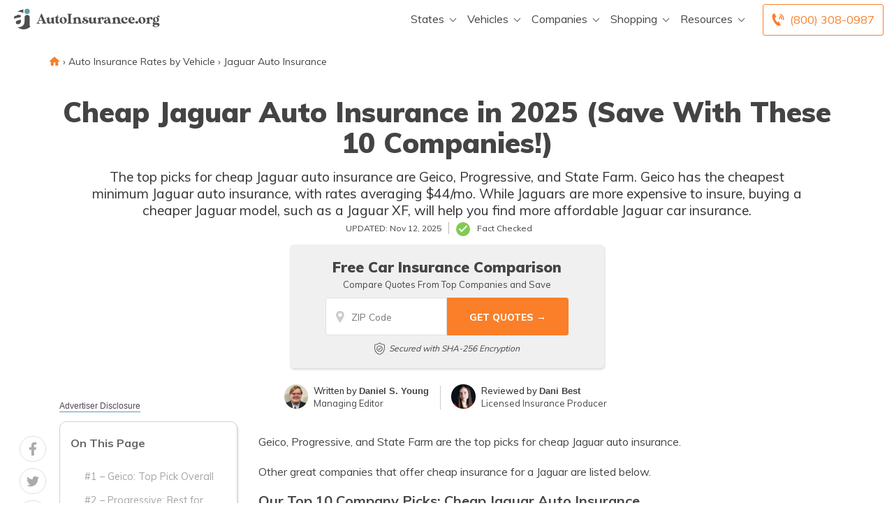

--- FILE ---
content_type: text/html; charset=UTF-8
request_url: https://www.autoinsurance.org/cheap-jaguar-auto-insurance/
body_size: 44606
content:
<!doctype html>
<html dir="ltr" lang="en-US" prefix="og: https://ogp.me/ns#">
<head><meta charset="UTF-8"><script>if(navigator.userAgent.match(/MSIE|Internet Explorer/i)||navigator.userAgent.match(/Trident\/7\..*?rv:11/i)){var href=document.location.href;if(!href.match(/[?&]nowprocket/)){if(href.indexOf("?")==-1){if(href.indexOf("#")==-1){document.location.href=href+"?nowprocket=1"}else{document.location.href=href.replace("#","?nowprocket=1#")}}else{if(href.indexOf("#")==-1){document.location.href=href+"&nowprocket=1"}else{document.location.href=href.replace("#","&nowprocket=1#")}}}}</script><script>(()=>{class RocketLazyLoadScripts{constructor(){this.v="2.0.2",this.userEvents=["keydown","keyup","mousedown","mouseup","mousemove","mouseover","mouseenter","mouseout","mouseleave","touchmove","touchstart","touchend","touchcancel","wheel","click","dblclick","input","visibilitychange"],this.attributeEvents=["onblur","onclick","oncontextmenu","ondblclick","onfocus","onmousedown","onmouseenter","onmouseleave","onmousemove","onmouseout","onmouseover","onmouseup","onmousewheel","onscroll","onsubmit"]}async t(){this.i(),this.o(),/iP(ad|hone)/.test(navigator.userAgent)&&this.h(),this.u(),this.l(this),this.m(),this.k(this),this.p(this),this._(),await Promise.all([this.R(),this.L()]),this.lastBreath=Date.now(),this.S(this),this.P(),this.D(),this.O(),this.M(),await this.C(this.delayedScripts.normal),await this.C(this.delayedScripts.defer),await this.C(this.delayedScripts.async),this.T("domReady"),await this.F(),await this.j(),await this.I(),this.T("windowLoad"),await this.A(),window.dispatchEvent(new Event("rocket-allScriptsLoaded")),this.everythingLoaded=!0,this.lastTouchEnd&&await new Promise((t=>setTimeout(t,500-Date.now()+this.lastTouchEnd))),this.H(),this.T("all"),this.U(),this.W()}i(){this.CSPIssue=sessionStorage.getItem("rocketCSPIssue"),document.addEventListener("securitypolicyviolation",(t=>{this.CSPIssue||"script-src-elem"!==t.violatedDirective||"data"!==t.blockedURI||(this.CSPIssue=!0,sessionStorage.setItem("rocketCSPIssue",!0))}),{isRocket:!0})}o(){window.addEventListener("pageshow",(t=>{this.persisted=t.persisted,this.realWindowLoadedFired=!0}),{isRocket:!0}),window.addEventListener("pagehide",(()=>{this.onFirstUserAction=null}),{isRocket:!0})}h(){let t;function e(e){t=e}window.addEventListener("touchstart",e,{isRocket:!0}),window.addEventListener("touchend",(function i(o){Math.abs(o.changedTouches[0].pageX-t.changedTouches[0].pageX)<10&&Math.abs(o.changedTouches[0].pageY-t.changedTouches[0].pageY)<10&&o.timeStamp-t.timeStamp<200&&(o.target.dispatchEvent(new PointerEvent("click",{target:o.target,bubbles:!0,cancelable:!0})),event.preventDefault(),window.removeEventListener("touchstart",e,{isRocket:!0}),window.removeEventListener("touchend",i,{isRocket:!0}))}),{isRocket:!0})}q(t){this.userActionTriggered||("mousemove"!==t.type||this.firstMousemoveIgnored?"keyup"===t.type||"mouseover"===t.type||"mouseout"===t.type||(this.userActionTriggered=!0,this.onFirstUserAction&&this.onFirstUserAction()):this.firstMousemoveIgnored=!0),"click"===t.type&&t.preventDefault(),this.savedUserEvents.length>0&&(t.stopPropagation(),t.stopImmediatePropagation()),"touchstart"===this.lastEvent&&"touchend"===t.type&&(this.lastTouchEnd=Date.now()),"click"===t.type&&(this.lastTouchEnd=0),this.lastEvent=t.type,this.savedUserEvents.push(t)}u(){this.savedUserEvents=[],this.userEventHandler=this.q.bind(this),this.userEvents.forEach((t=>window.addEventListener(t,this.userEventHandler,{passive:!1,isRocket:!0})))}U(){this.userEvents.forEach((t=>window.removeEventListener(t,this.userEventHandler,{passive:!1,isRocket:!0}))),this.savedUserEvents.forEach((t=>{t.target.dispatchEvent(new window[t.constructor.name](t.type,t))}))}m(){this.eventsMutationObserver=new MutationObserver((t=>{const e="return false";for(const i of t){if("attributes"===i.type){const t=i.target.getAttribute(i.attributeName);t&&t!==e&&(i.target.setAttribute("data-rocket-"+i.attributeName,t),i.target.setAttribute(i.attributeName,e))}"childList"===i.type&&i.addedNodes.forEach((t=>{if(t.nodeType===Node.ELEMENT_NODE)for(const i of t.attributes)this.attributeEvents.includes(i.name)&&i.value&&""!==i.value&&(t.setAttribute("data-rocket-"+i.name,i.value),t.setAttribute(i.name,e))}))}})),this.eventsMutationObserver.observe(document,{subtree:!0,childList:!0,attributeFilter:this.attributeEvents})}H(){this.eventsMutationObserver.disconnect(),this.attributeEvents.forEach((t=>{document.querySelectorAll("[data-rocket-"+t+"]").forEach((e=>{e.setAttribute(t,e.getAttribute("data-rocket-"+t)),e.removeAttribute("data-rocket-"+t)}))}))}k(t){Object.defineProperty(HTMLElement.prototype,"onclick",{get(){return this.rocketonclick},set(e){this.rocketonclick=e,this.setAttribute(t.everythingLoaded?"onclick":"data-rocket-onclick","this.rocketonclick(event)")}})}S(t){function e(e,i){let o=e[i];e[i]=null,Object.defineProperty(e,i,{get:()=>o,set(s){t.everythingLoaded?o=s:e["rocket"+i]=o=s}})}e(document,"onreadystatechange"),e(window,"onload"),e(window,"onpageshow");try{Object.defineProperty(document,"readyState",{get:()=>t.rocketReadyState,set(e){t.rocketReadyState=e},configurable:!0}),document.readyState="loading"}catch(t){console.log("WPRocket DJE readyState conflict, bypassing")}}l(t){this.originalAddEventListener=EventTarget.prototype.addEventListener,this.originalRemoveEventListener=EventTarget.prototype.removeEventListener,this.savedEventListeners=[],EventTarget.prototype.addEventListener=function(e,i,o){o&&o.isRocket||!t.B(e,this)&&!t.userEvents.includes(e)||t.B(e,this)&&!t.userActionTriggered||e.startsWith("rocket-")?t.originalAddEventListener.call(this,e,i,o):t.savedEventListeners.push({target:this,remove:!1,type:e,func:i,options:o})},EventTarget.prototype.removeEventListener=function(e,i,o){o&&o.isRocket||!t.B(e,this)&&!t.userEvents.includes(e)||t.B(e,this)&&!t.userActionTriggered||e.startsWith("rocket-")?t.originalRemoveEventListener.call(this,e,i,o):t.savedEventListeners.push({target:this,remove:!0,type:e,func:i,options:o})}}T(t){"all"===t&&(EventTarget.prototype.addEventListener=this.originalAddEventListener,EventTarget.prototype.removeEventListener=this.originalRemoveEventListener),this.savedEventListeners=this.savedEventListeners.filter((e=>{let i=e.type,o=e.target||window;return"domReady"===t&&"DOMContentLoaded"!==i&&"readystatechange"!==i||("windowLoad"===t&&"load"!==i&&"readystatechange"!==i&&"pageshow"!==i||(this.B(i,o)&&(i="rocket-"+i),e.remove?o.removeEventListener(i,e.func,e.options):o.addEventListener(i,e.func,e.options),!1))}))}p(t){let e;function i(e){return t.everythingLoaded?e:e.split(" ").map((t=>"load"===t||t.startsWith("load.")?"rocket-jquery-load":t)).join(" ")}function o(o){function s(e){const s=o.fn[e];o.fn[e]=o.fn.init.prototype[e]=function(){return this[0]===window&&t.userActionTriggered&&("string"==typeof arguments[0]||arguments[0]instanceof String?arguments[0]=i(arguments[0]):"object"==typeof arguments[0]&&Object.keys(arguments[0]).forEach((t=>{const e=arguments[0][t];delete arguments[0][t],arguments[0][i(t)]=e}))),s.apply(this,arguments),this}}if(o&&o.fn&&!t.allJQueries.includes(o)){const e={DOMContentLoaded:[],"rocket-DOMContentLoaded":[]};for(const t in e)document.addEventListener(t,(()=>{e[t].forEach((t=>t()))}),{isRocket:!0});o.fn.ready=o.fn.init.prototype.ready=function(i){function s(){parseInt(o.fn.jquery)>2?setTimeout((()=>i.bind(document)(o))):i.bind(document)(o)}return t.realDomReadyFired?!t.userActionTriggered||t.fauxDomReadyFired?s():e["rocket-DOMContentLoaded"].push(s):e.DOMContentLoaded.push(s),o([])},s("on"),s("one"),s("off"),t.allJQueries.push(o)}e=o}t.allJQueries=[],o(window.jQuery),Object.defineProperty(window,"jQuery",{get:()=>e,set(t){o(t)}})}P(){const t=new Map;document.write=document.writeln=function(e){const i=document.currentScript,o=document.createRange(),s=i.parentElement;let n=t.get(i);void 0===n&&(n=i.nextSibling,t.set(i,n));const a=document.createDocumentFragment();o.setStart(a,0),a.appendChild(o.createContextualFragment(e)),s.insertBefore(a,n)}}async R(){return new Promise((t=>{this.userActionTriggered?t():this.onFirstUserAction=t}))}async L(){return new Promise((t=>{document.addEventListener("DOMContentLoaded",(()=>{this.realDomReadyFired=!0,t()}),{isRocket:!0})}))}async I(){return this.realWindowLoadedFired?Promise.resolve():new Promise((t=>{window.addEventListener("load",t,{isRocket:!0})}))}M(){this.pendingScripts=[];this.scriptsMutationObserver=new MutationObserver((t=>{for(const e of t)e.addedNodes.forEach((t=>{"SCRIPT"!==t.tagName||t.noModule||t.isWPRocket||this.pendingScripts.push({script:t,promise:new Promise((e=>{const i=()=>{const i=this.pendingScripts.findIndex((e=>e.script===t));i>=0&&this.pendingScripts.splice(i,1),e()};t.addEventListener("load",i,{isRocket:!0}),t.addEventListener("error",i,{isRocket:!0}),setTimeout(i,1e3)}))})}))})),this.scriptsMutationObserver.observe(document,{childList:!0,subtree:!0})}async j(){await this.J(),this.pendingScripts.length?(await this.pendingScripts[0].promise,await this.j()):this.scriptsMutationObserver.disconnect()}D(){this.delayedScripts={normal:[],async:[],defer:[]},document.querySelectorAll("script[type$=rocketlazyloadscript]").forEach((t=>{t.hasAttribute("data-rocket-src")?t.hasAttribute("async")&&!1!==t.async?this.delayedScripts.async.push(t):t.hasAttribute("defer")&&!1!==t.defer||"module"===t.getAttribute("data-rocket-type")?this.delayedScripts.defer.push(t):this.delayedScripts.normal.push(t):this.delayedScripts.normal.push(t)}))}async _(){await this.L();let t=[];document.querySelectorAll("script[type$=rocketlazyloadscript][data-rocket-src]").forEach((e=>{let i=e.getAttribute("data-rocket-src");if(i&&!i.startsWith("data:")){i.startsWith("//")&&(i=location.protocol+i);try{const o=new URL(i).origin;o!==location.origin&&t.push({src:o,crossOrigin:e.crossOrigin||"module"===e.getAttribute("data-rocket-type")})}catch(t){}}})),t=[...new Map(t.map((t=>[JSON.stringify(t),t]))).values()],this.N(t,"preconnect")}async $(t){if(await this.G(),!0!==t.noModule||!("noModule"in HTMLScriptElement.prototype))return new Promise((e=>{let i;function o(){(i||t).setAttribute("data-rocket-status","executed"),e()}try{if(navigator.userAgent.includes("Firefox/")||""===navigator.vendor||this.CSPIssue)i=document.createElement("script"),[...t.attributes].forEach((t=>{let e=t.nodeName;"type"!==e&&("data-rocket-type"===e&&(e="type"),"data-rocket-src"===e&&(e="src"),i.setAttribute(e,t.nodeValue))})),t.text&&(i.text=t.text),t.nonce&&(i.nonce=t.nonce),i.hasAttribute("src")?(i.addEventListener("load",o,{isRocket:!0}),i.addEventListener("error",(()=>{i.setAttribute("data-rocket-status","failed-network"),e()}),{isRocket:!0}),setTimeout((()=>{i.isConnected||e()}),1)):(i.text=t.text,o()),i.isWPRocket=!0,t.parentNode.replaceChild(i,t);else{const i=t.getAttribute("data-rocket-type"),s=t.getAttribute("data-rocket-src");i?(t.type=i,t.removeAttribute("data-rocket-type")):t.removeAttribute("type"),t.addEventListener("load",o,{isRocket:!0}),t.addEventListener("error",(i=>{this.CSPIssue&&i.target.src.startsWith("data:")?(console.log("WPRocket: CSP fallback activated"),t.removeAttribute("src"),this.$(t).then(e)):(t.setAttribute("data-rocket-status","failed-network"),e())}),{isRocket:!0}),s?(t.fetchPriority="high",t.removeAttribute("data-rocket-src"),t.src=s):t.src="data:text/javascript;base64,"+window.btoa(unescape(encodeURIComponent(t.text)))}}catch(i){t.setAttribute("data-rocket-status","failed-transform"),e()}}));t.setAttribute("data-rocket-status","skipped")}async C(t){const e=t.shift();return e?(e.isConnected&&await this.$(e),this.C(t)):Promise.resolve()}O(){this.N([...this.delayedScripts.normal,...this.delayedScripts.defer,...this.delayedScripts.async],"preload")}N(t,e){this.trash=this.trash||[];let i=!0;var o=document.createDocumentFragment();t.forEach((t=>{const s=t.getAttribute&&t.getAttribute("data-rocket-src")||t.src;if(s&&!s.startsWith("data:")){const n=document.createElement("link");n.href=s,n.rel=e,"preconnect"!==e&&(n.as="script",n.fetchPriority=i?"high":"low"),t.getAttribute&&"module"===t.getAttribute("data-rocket-type")&&(n.crossOrigin=!0),t.crossOrigin&&(n.crossOrigin=t.crossOrigin),t.integrity&&(n.integrity=t.integrity),t.nonce&&(n.nonce=t.nonce),o.appendChild(n),this.trash.push(n),i=!1}})),document.head.appendChild(o)}W(){this.trash.forEach((t=>t.remove()))}async F(){try{document.readyState="interactive"}catch(t){}this.fauxDomReadyFired=!0;try{await this.G(),document.dispatchEvent(new Event("rocket-readystatechange")),await this.G(),document.rocketonreadystatechange&&document.rocketonreadystatechange(),await this.G(),document.dispatchEvent(new Event("rocket-DOMContentLoaded")),await this.G(),window.dispatchEvent(new Event("rocket-DOMContentLoaded"))}catch(t){console.error(t)}}async A(){try{document.readyState="complete"}catch(t){}try{await this.G(),document.dispatchEvent(new Event("rocket-readystatechange")),await this.G(),document.rocketonreadystatechange&&document.rocketonreadystatechange(),await this.G(),window.dispatchEvent(new Event("rocket-load")),await this.G(),window.rocketonload&&window.rocketonload(),await this.G(),this.allJQueries.forEach((t=>t(window).trigger("rocket-jquery-load"))),await this.G();const t=new Event("rocket-pageshow");t.persisted=this.persisted,window.dispatchEvent(t),await this.G(),window.rocketonpageshow&&window.rocketonpageshow({persisted:this.persisted})}catch(t){console.error(t)}}async G(){Date.now()-this.lastBreath>45&&(await this.J(),this.lastBreath=Date.now())}async J(){return document.hidden?new Promise((t=>setTimeout(t))):new Promise((t=>requestAnimationFrame(t)))}B(t,e){return e===document&&"readystatechange"===t||(e===document&&"DOMContentLoaded"===t||(e===window&&"DOMContentLoaded"===t||(e===window&&"load"===t||e===window&&"pageshow"===t)))}static run(){(new RocketLazyLoadScripts).t()}}RocketLazyLoadScripts.run()})();</script>
	
	<meta name="viewport" content="width=device-width, initial-scale=1">
	<link rel="profile" href="https://gmpg.org/xfn/11">

	<title>Cheap Jaguar Auto Insurance in 2025 (Save With These 10 Companies!) | AutoInsurance.org</title><link rel="preload" data-rocket-preload as="style" href="https://fonts.googleapis.com/css?family=Montserrat&#038;display=swap" /><style id="" media="print" onload="this.media='all'">/* cyrillic-ext */
@font-face {
  font-family: 'Montserrat';
  font-style: normal;
  font-weight: 400;
  font-display: swap;
  src: url(/fonts.gstatic.com/s/montserrat/v31/JTUHjIg1_i6t8kCHKm4532VJOt5-QNFgpCtr6Hw0aXp-p7K4KLjztg.woff2) format('woff2');
  unicode-range: U+0460-052F, U+1C80-1C8A, U+20B4, U+2DE0-2DFF, U+A640-A69F, U+FE2E-FE2F;
}
/* cyrillic */
@font-face {
  font-family: 'Montserrat';
  font-style: normal;
  font-weight: 400;
  font-display: swap;
  src: url(/fonts.gstatic.com/s/montserrat/v31/JTUHjIg1_i6t8kCHKm4532VJOt5-QNFgpCtr6Hw9aXp-p7K4KLjztg.woff2) format('woff2');
  unicode-range: U+0301, U+0400-045F, U+0490-0491, U+04B0-04B1, U+2116;
}
/* vietnamese */
@font-face {
  font-family: 'Montserrat';
  font-style: normal;
  font-weight: 400;
  font-display: swap;
  src: url(/fonts.gstatic.com/s/montserrat/v31/JTUHjIg1_i6t8kCHKm4532VJOt5-QNFgpCtr6Hw2aXp-p7K4KLjztg.woff2) format('woff2');
  unicode-range: U+0102-0103, U+0110-0111, U+0128-0129, U+0168-0169, U+01A0-01A1, U+01AF-01B0, U+0300-0301, U+0303-0304, U+0308-0309, U+0323, U+0329, U+1EA0-1EF9, U+20AB;
}
/* latin-ext */
@font-face {
  font-family: 'Montserrat';
  font-style: normal;
  font-weight: 400;
  font-display: swap;
  src: url(/fonts.gstatic.com/s/montserrat/v31/JTUHjIg1_i6t8kCHKm4532VJOt5-QNFgpCtr6Hw3aXp-p7K4KLjztg.woff2) format('woff2');
  unicode-range: U+0100-02BA, U+02BD-02C5, U+02C7-02CC, U+02CE-02D7, U+02DD-02FF, U+0304, U+0308, U+0329, U+1D00-1DBF, U+1E00-1E9F, U+1EF2-1EFF, U+2020, U+20A0-20AB, U+20AD-20C0, U+2113, U+2C60-2C7F, U+A720-A7FF;
}
/* latin */
@font-face {
  font-family: 'Montserrat';
  font-style: normal;
  font-weight: 400;
  font-display: swap;
  src: url(/fonts.gstatic.com/s/montserrat/v31/JTUHjIg1_i6t8kCHKm4532VJOt5-QNFgpCtr6Hw5aXp-p7K4KLg.woff2) format('woff2');
  unicode-range: U+0000-00FF, U+0131, U+0152-0153, U+02BB-02BC, U+02C6, U+02DA, U+02DC, U+0304, U+0308, U+0329, U+2000-206F, U+20AC, U+2122, U+2191, U+2193, U+2212, U+2215, U+FEFF, U+FFFD;
}
</style><noscript><link rel="stylesheet" href="https://fonts.googleapis.com/css?family=Montserrat&#038;display=swap" /></noscript><link rel="preload" data-rocket-preload as="style" href="https://fonts.googleapis.com/css2?family=Muli%3Awght%40400%3B500%3B600%3B700%3B800%3B900&#038;ver=1.1.12.3&#038;display=swap" /><style id="" media="print" onload="this.media='all'">/* vietnamese */
@font-face {
  font-family: 'Muli';
  font-style: normal;
  font-weight: 400;
  font-display: swap;
  src: url(/fonts.gstatic.com/s/muli/v34/7Auwp_0qiz-afT3GLQjUwkQ1OQ.woff2) format('woff2');
  unicode-range: U+0102-0103, U+0110-0111, U+0128-0129, U+0168-0169, U+01A0-01A1, U+01AF-01B0, U+0300-0301, U+0303-0304, U+0308-0309, U+0323, U+0329, U+1EA0-1EF9, U+20AB;
}
/* latin-ext */
@font-face {
  font-family: 'Muli';
  font-style: normal;
  font-weight: 400;
  font-display: swap;
  src: url(/fonts.gstatic.com/s/muli/v34/7Auwp_0qiz-afTzGLQjUwkQ1OQ.woff2) format('woff2');
  unicode-range: U+0100-02BA, U+02BD-02C5, U+02C7-02CC, U+02CE-02D7, U+02DD-02FF, U+0304, U+0308, U+0329, U+1D00-1DBF, U+1E00-1E9F, U+1EF2-1EFF, U+2020, U+20A0-20AB, U+20AD-20C0, U+2113, U+2C60-2C7F, U+A720-A7FF;
}
/* latin */
@font-face {
  font-family: 'Muli';
  font-style: normal;
  font-weight: 400;
  font-display: swap;
  src: url(/fonts.gstatic.com/s/muli/v34/7Auwp_0qiz-afTLGLQjUwkQ.woff2) format('woff2');
  unicode-range: U+0000-00FF, U+0131, U+0152-0153, U+02BB-02BC, U+02C6, U+02DA, U+02DC, U+0304, U+0308, U+0329, U+2000-206F, U+20AC, U+2122, U+2191, U+2193, U+2212, U+2215, U+FEFF, U+FFFD;
}
/* vietnamese */
@font-face {
  font-family: 'Muli';
  font-style: normal;
  font-weight: 500;
  font-display: swap;
  src: url(/fonts.gstatic.com/s/muli/v34/7Auwp_0qiz-afT3GLQjUwkQ1OQ.woff2) format('woff2');
  unicode-range: U+0102-0103, U+0110-0111, U+0128-0129, U+0168-0169, U+01A0-01A1, U+01AF-01B0, U+0300-0301, U+0303-0304, U+0308-0309, U+0323, U+0329, U+1EA0-1EF9, U+20AB;
}
/* latin-ext */
@font-face {
  font-family: 'Muli';
  font-style: normal;
  font-weight: 500;
  font-display: swap;
  src: url(/fonts.gstatic.com/s/muli/v34/7Auwp_0qiz-afTzGLQjUwkQ1OQ.woff2) format('woff2');
  unicode-range: U+0100-02BA, U+02BD-02C5, U+02C7-02CC, U+02CE-02D7, U+02DD-02FF, U+0304, U+0308, U+0329, U+1D00-1DBF, U+1E00-1E9F, U+1EF2-1EFF, U+2020, U+20A0-20AB, U+20AD-20C0, U+2113, U+2C60-2C7F, U+A720-A7FF;
}
/* latin */
@font-face {
  font-family: 'Muli';
  font-style: normal;
  font-weight: 500;
  font-display: swap;
  src: url(/fonts.gstatic.com/s/muli/v34/7Auwp_0qiz-afTLGLQjUwkQ.woff2) format('woff2');
  unicode-range: U+0000-00FF, U+0131, U+0152-0153, U+02BB-02BC, U+02C6, U+02DA, U+02DC, U+0304, U+0308, U+0329, U+2000-206F, U+20AC, U+2122, U+2191, U+2193, U+2212, U+2215, U+FEFF, U+FFFD;
}
/* vietnamese */
@font-face {
  font-family: 'Muli';
  font-style: normal;
  font-weight: 600;
  font-display: swap;
  src: url(/fonts.gstatic.com/s/muli/v34/7Auwp_0qiz-afT3GLQjUwkQ1OQ.woff2) format('woff2');
  unicode-range: U+0102-0103, U+0110-0111, U+0128-0129, U+0168-0169, U+01A0-01A1, U+01AF-01B0, U+0300-0301, U+0303-0304, U+0308-0309, U+0323, U+0329, U+1EA0-1EF9, U+20AB;
}
/* latin-ext */
@font-face {
  font-family: 'Muli';
  font-style: normal;
  font-weight: 600;
  font-display: swap;
  src: url(/fonts.gstatic.com/s/muli/v34/7Auwp_0qiz-afTzGLQjUwkQ1OQ.woff2) format('woff2');
  unicode-range: U+0100-02BA, U+02BD-02C5, U+02C7-02CC, U+02CE-02D7, U+02DD-02FF, U+0304, U+0308, U+0329, U+1D00-1DBF, U+1E00-1E9F, U+1EF2-1EFF, U+2020, U+20A0-20AB, U+20AD-20C0, U+2113, U+2C60-2C7F, U+A720-A7FF;
}
/* latin */
@font-face {
  font-family: 'Muli';
  font-style: normal;
  font-weight: 600;
  font-display: swap;
  src: url(/fonts.gstatic.com/s/muli/v34/7Auwp_0qiz-afTLGLQjUwkQ.woff2) format('woff2');
  unicode-range: U+0000-00FF, U+0131, U+0152-0153, U+02BB-02BC, U+02C6, U+02DA, U+02DC, U+0304, U+0308, U+0329, U+2000-206F, U+20AC, U+2122, U+2191, U+2193, U+2212, U+2215, U+FEFF, U+FFFD;
}
/* vietnamese */
@font-face {
  font-family: 'Muli';
  font-style: normal;
  font-weight: 700;
  font-display: swap;
  src: url(/fonts.gstatic.com/s/muli/v34/7Auwp_0qiz-afT3GLQjUwkQ1OQ.woff2) format('woff2');
  unicode-range: U+0102-0103, U+0110-0111, U+0128-0129, U+0168-0169, U+01A0-01A1, U+01AF-01B0, U+0300-0301, U+0303-0304, U+0308-0309, U+0323, U+0329, U+1EA0-1EF9, U+20AB;
}
/* latin-ext */
@font-face {
  font-family: 'Muli';
  font-style: normal;
  font-weight: 700;
  font-display: swap;
  src: url(/fonts.gstatic.com/s/muli/v34/7Auwp_0qiz-afTzGLQjUwkQ1OQ.woff2) format('woff2');
  unicode-range: U+0100-02BA, U+02BD-02C5, U+02C7-02CC, U+02CE-02D7, U+02DD-02FF, U+0304, U+0308, U+0329, U+1D00-1DBF, U+1E00-1E9F, U+1EF2-1EFF, U+2020, U+20A0-20AB, U+20AD-20C0, U+2113, U+2C60-2C7F, U+A720-A7FF;
}
/* latin */
@font-face {
  font-family: 'Muli';
  font-style: normal;
  font-weight: 700;
  font-display: swap;
  src: url(/fonts.gstatic.com/s/muli/v34/7Auwp_0qiz-afTLGLQjUwkQ.woff2) format('woff2');
  unicode-range: U+0000-00FF, U+0131, U+0152-0153, U+02BB-02BC, U+02C6, U+02DA, U+02DC, U+0304, U+0308, U+0329, U+2000-206F, U+20AC, U+2122, U+2191, U+2193, U+2212, U+2215, U+FEFF, U+FFFD;
}
/* vietnamese */
@font-face {
  font-family: 'Muli';
  font-style: normal;
  font-weight: 800;
  font-display: swap;
  src: url(/fonts.gstatic.com/s/muli/v34/7Auwp_0qiz-afT3GLQjUwkQ1OQ.woff2) format('woff2');
  unicode-range: U+0102-0103, U+0110-0111, U+0128-0129, U+0168-0169, U+01A0-01A1, U+01AF-01B0, U+0300-0301, U+0303-0304, U+0308-0309, U+0323, U+0329, U+1EA0-1EF9, U+20AB;
}
/* latin-ext */
@font-face {
  font-family: 'Muli';
  font-style: normal;
  font-weight: 800;
  font-display: swap;
  src: url(/fonts.gstatic.com/s/muli/v34/7Auwp_0qiz-afTzGLQjUwkQ1OQ.woff2) format('woff2');
  unicode-range: U+0100-02BA, U+02BD-02C5, U+02C7-02CC, U+02CE-02D7, U+02DD-02FF, U+0304, U+0308, U+0329, U+1D00-1DBF, U+1E00-1E9F, U+1EF2-1EFF, U+2020, U+20A0-20AB, U+20AD-20C0, U+2113, U+2C60-2C7F, U+A720-A7FF;
}
/* latin */
@font-face {
  font-family: 'Muli';
  font-style: normal;
  font-weight: 800;
  font-display: swap;
  src: url(/fonts.gstatic.com/s/muli/v34/7Auwp_0qiz-afTLGLQjUwkQ.woff2) format('woff2');
  unicode-range: U+0000-00FF, U+0131, U+0152-0153, U+02BB-02BC, U+02C6, U+02DA, U+02DC, U+0304, U+0308, U+0329, U+2000-206F, U+20AC, U+2122, U+2191, U+2193, U+2212, U+2215, U+FEFF, U+FFFD;
}
/* vietnamese */
@font-face {
  font-family: 'Muli';
  font-style: normal;
  font-weight: 900;
  font-display: swap;
  src: url(/fonts.gstatic.com/s/muli/v34/7Auwp_0qiz-afT3GLQjUwkQ1OQ.woff2) format('woff2');
  unicode-range: U+0102-0103, U+0110-0111, U+0128-0129, U+0168-0169, U+01A0-01A1, U+01AF-01B0, U+0300-0301, U+0303-0304, U+0308-0309, U+0323, U+0329, U+1EA0-1EF9, U+20AB;
}
/* latin-ext */
@font-face {
  font-family: 'Muli';
  font-style: normal;
  font-weight: 900;
  font-display: swap;
  src: url(/fonts.gstatic.com/s/muli/v34/7Auwp_0qiz-afTzGLQjUwkQ1OQ.woff2) format('woff2');
  unicode-range: U+0100-02BA, U+02BD-02C5, U+02C7-02CC, U+02CE-02D7, U+02DD-02FF, U+0304, U+0308, U+0329, U+1D00-1DBF, U+1E00-1E9F, U+1EF2-1EFF, U+2020, U+20A0-20AB, U+20AD-20C0, U+2113, U+2C60-2C7F, U+A720-A7FF;
}
/* latin */
@font-face {
  font-family: 'Muli';
  font-style: normal;
  font-weight: 900;
  font-display: swap;
  src: url(/fonts.gstatic.com/s/muli/v34/7Auwp_0qiz-afTLGLQjUwkQ.woff2) format('woff2');
  unicode-range: U+0000-00FF, U+0131, U+0152-0153, U+02BB-02BC, U+02C6, U+02DA, U+02DC, U+0304, U+0308, U+0329, U+2000-206F, U+20AC, U+2122, U+2191, U+2193, U+2212, U+2215, U+FEFF, U+FFFD;
}
</style><noscript><link rel="stylesheet" href="https://fonts.googleapis.com/css2?family=Muli%3Awght%40400%3B500%3B600%3B700%3B800%3B900&#038;ver=1.1.12.3&#038;display=swap" /></noscript>
	<style>img:is([sizes="auto" i], [sizes^="auto," i]) { contain-intrinsic-size: 3000px 1500px }</style>
	
		<!-- All in One SEO Pro 4.8.6 - aioseo.com -->
	<meta name="description" content="Geico has the cheapest minimum Jaguar insurance, with rates averaging $44/mo. Click here for a list of cheap Jaquar auto insurance companies to help you save." />
	<meta name="robots" content="max-snippet:-1, max-image-preview:standard, max-video-preview:-1" />
	<meta name="author" content="Rachel Bodine"/>
	<link rel="canonical" href="https://www.autoinsurance.org/cheap-jaguar-auto-insurance/" />
	<meta name="generator" content="All in One SEO Pro (AIOSEO) 4.8.6" />
		<meta property="og:locale" content="en_US" />
		<meta property="og:site_name" content="AutoInsurance.org | Compare Cheap Online Auto Insurance Quotes" />
		<meta property="og:type" content="article" />
		<meta property="og:title" content="Cheap Jaguar Auto Insurance in 2025 (Save With These 10 Companies!) | AutoInsurance.org" />
		<meta property="og:description" content="Jaguar auto insurance tends to be more expensive, as Jaguars are a luxury vehicle brand. Read now to compare Jaguar car insurance quotes." />
		<meta property="og:url" content="https://www.autoinsurance.org/cheap-jaguar-auto-insurance/" />
		<meta property="og:image" content="https://www.autoinsurance.org/images/Cheap-Jaguar-Auto-Insurance-2.png" />
		<meta property="og:image:secure_url" content="https://www.autoinsurance.org/images/Cheap-Jaguar-Auto-Insurance-2.png" />
		<meta property="og:image:width" content="1500" />
		<meta property="og:image:height" content="844" />
		<meta property="article:published_time" content="2023-02-09T23:14:24+00:00" />
		<meta property="article:modified_time" content="2025-11-12T07:11:16+00:00" />
		<meta property="article:publisher" content="https://www.facebook.com/autoinsuranceorg/" />
		<meta name="twitter:card" content="summary" />
		<meta name="twitter:site" content="@autoinsurance" />
		<meta name="twitter:title" content="Cheap Jaguar Auto Insurance in 2025 (Save With These 10 Companies!) | AutoInsurance.org" />
		<meta name="twitter:description" content="Jaguar auto insurance tends to be more expensive, as Jaguars are a luxury vehicle brand. Read now to compare Jaguar car insurance quotes." />
		<meta name="twitter:image" content="https://www.autoinsurance.org/images/Cheap-Jaguar-Auto-Insurance-2.png" />
		<script type="application/ld+json" class="aioseo-schema">
			{"@context":"https:\/\/schema.org","@graph":[{"@type":"Article","@id":"https:\/\/www.autoinsurance.org\/cheap-jaguar-auto-insurance\/#article","name":"Cheap Jaguar Auto Insurance in 2025 (Save With These 10 Companies!) | AutoInsurance.org","headline":"Cheap Jaguar Auto Insurance in 2025 (Save With These 10 Companies!)","author":{"@id":"https:\/\/www.autoinsurance.org\/author\/rachelb\/#author"},"publisher":{"@id":"https:\/\/www.autoinsurance.org\/#organization"},"image":{"@type":"ImageObject","url":"https:\/\/www.autoinsurance.org\/images\/Cheap-Jaguar-Auto-Insurance-2.png","width":1500,"height":844,"caption":"Cheap Jaguar Auto Insurance"},"datePublished":"2023-02-09T19:14:24-04:00","dateModified":"2025-11-12T03:11:16-04:00","inLanguage":"en-US","mainEntityOfPage":{"@id":"https:\/\/www.autoinsurance.org\/cheap-jaguar-auto-insurance\/#webpage"},"isPartOf":{"@id":"https:\/\/www.autoinsurance.org\/cheap-jaguar-auto-insurance\/#webpage"},"articleSection":"Jaguar Auto Insurance"},{"@type":"BreadcrumbList","@id":"https:\/\/www.autoinsurance.org\/cheap-jaguar-auto-insurance\/#breadcrumblist","itemListElement":[{"@type":"ListItem","@id":"https:\/\/www.autoinsurance.org#listItem","position":1,"name":"Home","item":"https:\/\/www.autoinsurance.org","nextItem":{"@type":"ListItem","@id":"https:\/\/www.autoinsurance.org\/compare-auto-insurance-rates-by-make-and-model\/#listItem","name":"Auto Insurance Rates by Vehicle"}},{"@type":"ListItem","@id":"https:\/\/www.autoinsurance.org\/compare-auto-insurance-rates-by-make-and-model\/#listItem","position":2,"name":"Auto Insurance Rates by Vehicle","item":"https:\/\/www.autoinsurance.org\/compare-auto-insurance-rates-by-make-and-model\/","nextItem":{"@type":"ListItem","@id":"https:\/\/www.autoinsurance.org\/cheap-jaguar-auto-insurance\/#listItem","name":"Jaguar Auto Insurance"},"previousItem":{"@type":"ListItem","@id":"https:\/\/www.autoinsurance.org#listItem","name":"Home"}},{"@type":"ListItem","@id":"https:\/\/www.autoinsurance.org\/cheap-jaguar-auto-insurance\/#listItem","position":3,"name":"Jaguar Auto Insurance","previousItem":{"@type":"ListItem","@id":"https:\/\/www.autoinsurance.org\/compare-auto-insurance-rates-by-make-and-model\/#listItem","name":"Auto Insurance Rates by Vehicle"}}]},{"@type":"Organization","@id":"https:\/\/www.autoinsurance.org\/#organization","name":"AutoInsurance.org","description":"Compare Cheap Online Auto Insurance Quotes","url":"https:\/\/www.autoinsurance.org\/","logo":{"@type":"ImageObject","url":"https:\/\/www.autoinsurance.org\/images\/3fc2fa9d-aiorg-logo.svg","@id":"https:\/\/www.autoinsurance.org\/cheap-jaguar-auto-insurance\/#organizationLogo","caption":"AutoInsurance.org logo"},"image":{"@id":"https:\/\/www.autoinsurance.org\/cheap-jaguar-auto-insurance\/#organizationLogo"},"sameAs":["https:\/\/www.instagram.com\/autoinsurance\/","https:\/\/www.youtube.com\/@AutoInsurance-bs6mh"]},{"@type":"Person","@id":"https:\/\/www.autoinsurance.org\/author\/rachelb\/#author","url":"https:\/\/www.autoinsurance.org\/author\/rachelb\/","name":"Rachel Bodine","image":{"@type":"ImageObject","@id":"https:\/\/www.autoinsurance.org\/cheap-jaguar-auto-insurance\/#authorImage","url":"https:\/\/secure.gravatar.com\/avatar\/1adb7e1df880be759839abb7451f6b198c6dd820bd1586d0e382b464f2ac4fd0?s=96&d=mm&r=g","width":96,"height":96,"caption":"Rachel Bodine"}},{"@type":"WebPage","@id":"https:\/\/www.autoinsurance.org\/cheap-jaguar-auto-insurance\/#webpage","url":"https:\/\/www.autoinsurance.org\/cheap-jaguar-auto-insurance\/","name":"Cheap Jaguar Auto Insurance in 2025 (Save With These 10 Companies!) | AutoInsurance.org","description":"Geico has the cheapest minimum Jaguar insurance, with rates averaging $44\/mo. Click here for a list of cheap Jaquar auto insurance companies to help you save.","inLanguage":"en-US","isPartOf":{"@id":"https:\/\/www.autoinsurance.org\/#website"},"breadcrumb":{"@id":"https:\/\/www.autoinsurance.org\/cheap-jaguar-auto-insurance\/#breadcrumblist"},"author":{"@id":"https:\/\/www.autoinsurance.org\/author\/rachelb\/#author"},"creator":{"@id":"https:\/\/www.autoinsurance.org\/author\/rachelb\/#author"},"image":{"@type":"ImageObject","url":"https:\/\/www.autoinsurance.org\/images\/Cheap-Jaguar-Auto-Insurance-2.png","@id":"https:\/\/www.autoinsurance.org\/cheap-jaguar-auto-insurance\/#mainImage","width":1500,"height":844,"caption":"Cheap Jaguar Auto Insurance"},"primaryImageOfPage":{"@id":"https:\/\/www.autoinsurance.org\/cheap-jaguar-auto-insurance\/#mainImage"},"datePublished":"2023-02-09T19:14:24-04:00","dateModified":"2025-11-12T03:11:16-04:00"},{"@type":"WebSite","@id":"https:\/\/www.autoinsurance.org\/#website","url":"https:\/\/www.autoinsurance.org\/","name":"AutoInsurance.org","description":"Compare Cheap Online Auto Insurance Quotes","inLanguage":"en-US","publisher":{"@id":"https:\/\/www.autoinsurance.org\/#organization"}}]}
		</script>
		<!-- All in One SEO Pro -->

<link rel='dns-prefetch' href='//ajax.googleapis.com' />
<link rel='dns-prefetch' href='//cdnjs.cloudflare.com' />
<link rel='dns-prefetch' href='//fonts.googleapis.com' />
<link rel='dns-prefetch' href='//in.getclicky.com' />
<link rel='dns-prefetch' href='//static.getclicky.com' />
<link rel='dns-prefetch' href='//res.cloudinary.com' />
<link href='https://fonts.gstatic.com' crossorigin rel='preconnect' />
<link rel="alternate" type="application/rss+xml" title="AutoInsurance.org &raquo; Feed" href="https://www.autoinsurance.org/feed/" />
<link rel="alternate" type="application/rss+xml" title="AutoInsurance.org &raquo; Comments Feed" href="https://www.autoinsurance.org/comments/feed/" />
<style id='classic-theme-styles-inline-css'>
/*! This file is auto-generated */
.wp-block-button__link{color:#fff;background-color:#32373c;border-radius:9999px;box-shadow:none;text-decoration:none;padding:calc(.667em + 2px) calc(1.333em + 2px);font-size:1.125em}.wp-block-file__button{background:#32373c;color:#fff;text-decoration:none}
</style>
<style id='global-styles-inline-css'>
:root{--wp--preset--aspect-ratio--square: 1;--wp--preset--aspect-ratio--4-3: 4/3;--wp--preset--aspect-ratio--3-4: 3/4;--wp--preset--aspect-ratio--3-2: 3/2;--wp--preset--aspect-ratio--2-3: 2/3;--wp--preset--aspect-ratio--16-9: 16/9;--wp--preset--aspect-ratio--9-16: 9/16;--wp--preset--color--black: #000000;--wp--preset--color--cyan-bluish-gray: #abb8c3;--wp--preset--color--white: #ffffff;--wp--preset--color--pale-pink: #f78da7;--wp--preset--color--vivid-red: #cf2e2e;--wp--preset--color--luminous-vivid-orange: #ff6900;--wp--preset--color--luminous-vivid-amber: #fcb900;--wp--preset--color--light-green-cyan: #7bdcb5;--wp--preset--color--vivid-green-cyan: #00d084;--wp--preset--color--pale-cyan-blue: #8ed1fc;--wp--preset--color--vivid-cyan-blue: #0693e3;--wp--preset--color--vivid-purple: #9b51e0;--wp--preset--gradient--vivid-cyan-blue-to-vivid-purple: linear-gradient(135deg,rgba(6,147,227,1) 0%,rgb(155,81,224) 100%);--wp--preset--gradient--light-green-cyan-to-vivid-green-cyan: linear-gradient(135deg,rgb(122,220,180) 0%,rgb(0,208,130) 100%);--wp--preset--gradient--luminous-vivid-amber-to-luminous-vivid-orange: linear-gradient(135deg,rgba(252,185,0,1) 0%,rgba(255,105,0,1) 100%);--wp--preset--gradient--luminous-vivid-orange-to-vivid-red: linear-gradient(135deg,rgba(255,105,0,1) 0%,rgb(207,46,46) 100%);--wp--preset--gradient--very-light-gray-to-cyan-bluish-gray: linear-gradient(135deg,rgb(238,238,238) 0%,rgb(169,184,195) 100%);--wp--preset--gradient--cool-to-warm-spectrum: linear-gradient(135deg,rgb(74,234,220) 0%,rgb(151,120,209) 20%,rgb(207,42,186) 40%,rgb(238,44,130) 60%,rgb(251,105,98) 80%,rgb(254,248,76) 100%);--wp--preset--gradient--blush-light-purple: linear-gradient(135deg,rgb(255,206,236) 0%,rgb(152,150,240) 100%);--wp--preset--gradient--blush-bordeaux: linear-gradient(135deg,rgb(254,205,165) 0%,rgb(254,45,45) 50%,rgb(107,0,62) 100%);--wp--preset--gradient--luminous-dusk: linear-gradient(135deg,rgb(255,203,112) 0%,rgb(199,81,192) 50%,rgb(65,88,208) 100%);--wp--preset--gradient--pale-ocean: linear-gradient(135deg,rgb(255,245,203) 0%,rgb(182,227,212) 50%,rgb(51,167,181) 100%);--wp--preset--gradient--electric-grass: linear-gradient(135deg,rgb(202,248,128) 0%,rgb(113,206,126) 100%);--wp--preset--gradient--midnight: linear-gradient(135deg,rgb(2,3,129) 0%,rgb(40,116,252) 100%);--wp--preset--font-size--small: 13px;--wp--preset--font-size--medium: 20px;--wp--preset--font-size--large: 36px;--wp--preset--font-size--x-large: 42px;--wp--preset--spacing--20: 0.44rem;--wp--preset--spacing--30: 0.67rem;--wp--preset--spacing--40: 1rem;--wp--preset--spacing--50: 1.5rem;--wp--preset--spacing--60: 2.25rem;--wp--preset--spacing--70: 3.38rem;--wp--preset--spacing--80: 5.06rem;--wp--preset--shadow--natural: 6px 6px 9px rgba(0, 0, 0, 0.2);--wp--preset--shadow--deep: 12px 12px 50px rgba(0, 0, 0, 0.4);--wp--preset--shadow--sharp: 6px 6px 0px rgba(0, 0, 0, 0.2);--wp--preset--shadow--outlined: 6px 6px 0px -3px rgba(255, 255, 255, 1), 6px 6px rgba(0, 0, 0, 1);--wp--preset--shadow--crisp: 6px 6px 0px rgba(0, 0, 0, 1);}:where(.is-layout-flex){gap: 0.5em;}:where(.is-layout-grid){gap: 0.5em;}body .is-layout-flex{display: flex;}.is-layout-flex{flex-wrap: wrap;align-items: center;}.is-layout-flex > :is(*, div){margin: 0;}body .is-layout-grid{display: grid;}.is-layout-grid > :is(*, div){margin: 0;}:where(.wp-block-columns.is-layout-flex){gap: 2em;}:where(.wp-block-columns.is-layout-grid){gap: 2em;}:where(.wp-block-post-template.is-layout-flex){gap: 1.25em;}:where(.wp-block-post-template.is-layout-grid){gap: 1.25em;}.has-black-color{color: var(--wp--preset--color--black) !important;}.has-cyan-bluish-gray-color{color: var(--wp--preset--color--cyan-bluish-gray) !important;}.has-white-color{color: var(--wp--preset--color--white) !important;}.has-pale-pink-color{color: var(--wp--preset--color--pale-pink) !important;}.has-vivid-red-color{color: var(--wp--preset--color--vivid-red) !important;}.has-luminous-vivid-orange-color{color: var(--wp--preset--color--luminous-vivid-orange) !important;}.has-luminous-vivid-amber-color{color: var(--wp--preset--color--luminous-vivid-amber) !important;}.has-light-green-cyan-color{color: var(--wp--preset--color--light-green-cyan) !important;}.has-vivid-green-cyan-color{color: var(--wp--preset--color--vivid-green-cyan) !important;}.has-pale-cyan-blue-color{color: var(--wp--preset--color--pale-cyan-blue) !important;}.has-vivid-cyan-blue-color{color: var(--wp--preset--color--vivid-cyan-blue) !important;}.has-vivid-purple-color{color: var(--wp--preset--color--vivid-purple) !important;}.has-black-background-color{background-color: var(--wp--preset--color--black) !important;}.has-cyan-bluish-gray-background-color{background-color: var(--wp--preset--color--cyan-bluish-gray) !important;}.has-white-background-color{background-color: var(--wp--preset--color--white) !important;}.has-pale-pink-background-color{background-color: var(--wp--preset--color--pale-pink) !important;}.has-vivid-red-background-color{background-color: var(--wp--preset--color--vivid-red) !important;}.has-luminous-vivid-orange-background-color{background-color: var(--wp--preset--color--luminous-vivid-orange) !important;}.has-luminous-vivid-amber-background-color{background-color: var(--wp--preset--color--luminous-vivid-amber) !important;}.has-light-green-cyan-background-color{background-color: var(--wp--preset--color--light-green-cyan) !important;}.has-vivid-green-cyan-background-color{background-color: var(--wp--preset--color--vivid-green-cyan) !important;}.has-pale-cyan-blue-background-color{background-color: var(--wp--preset--color--pale-cyan-blue) !important;}.has-vivid-cyan-blue-background-color{background-color: var(--wp--preset--color--vivid-cyan-blue) !important;}.has-vivid-purple-background-color{background-color: var(--wp--preset--color--vivid-purple) !important;}.has-black-border-color{border-color: var(--wp--preset--color--black) !important;}.has-cyan-bluish-gray-border-color{border-color: var(--wp--preset--color--cyan-bluish-gray) !important;}.has-white-border-color{border-color: var(--wp--preset--color--white) !important;}.has-pale-pink-border-color{border-color: var(--wp--preset--color--pale-pink) !important;}.has-vivid-red-border-color{border-color: var(--wp--preset--color--vivid-red) !important;}.has-luminous-vivid-orange-border-color{border-color: var(--wp--preset--color--luminous-vivid-orange) !important;}.has-luminous-vivid-amber-border-color{border-color: var(--wp--preset--color--luminous-vivid-amber) !important;}.has-light-green-cyan-border-color{border-color: var(--wp--preset--color--light-green-cyan) !important;}.has-vivid-green-cyan-border-color{border-color: var(--wp--preset--color--vivid-green-cyan) !important;}.has-pale-cyan-blue-border-color{border-color: var(--wp--preset--color--pale-cyan-blue) !important;}.has-vivid-cyan-blue-border-color{border-color: var(--wp--preset--color--vivid-cyan-blue) !important;}.has-vivid-purple-border-color{border-color: var(--wp--preset--color--vivid-purple) !important;}.has-vivid-cyan-blue-to-vivid-purple-gradient-background{background: var(--wp--preset--gradient--vivid-cyan-blue-to-vivid-purple) !important;}.has-light-green-cyan-to-vivid-green-cyan-gradient-background{background: var(--wp--preset--gradient--light-green-cyan-to-vivid-green-cyan) !important;}.has-luminous-vivid-amber-to-luminous-vivid-orange-gradient-background{background: var(--wp--preset--gradient--luminous-vivid-amber-to-luminous-vivid-orange) !important;}.has-luminous-vivid-orange-to-vivid-red-gradient-background{background: var(--wp--preset--gradient--luminous-vivid-orange-to-vivid-red) !important;}.has-very-light-gray-to-cyan-bluish-gray-gradient-background{background: var(--wp--preset--gradient--very-light-gray-to-cyan-bluish-gray) !important;}.has-cool-to-warm-spectrum-gradient-background{background: var(--wp--preset--gradient--cool-to-warm-spectrum) !important;}.has-blush-light-purple-gradient-background{background: var(--wp--preset--gradient--blush-light-purple) !important;}.has-blush-bordeaux-gradient-background{background: var(--wp--preset--gradient--blush-bordeaux) !important;}.has-luminous-dusk-gradient-background{background: var(--wp--preset--gradient--luminous-dusk) !important;}.has-pale-ocean-gradient-background{background: var(--wp--preset--gradient--pale-ocean) !important;}.has-electric-grass-gradient-background{background: var(--wp--preset--gradient--electric-grass) !important;}.has-midnight-gradient-background{background: var(--wp--preset--gradient--midnight) !important;}.has-small-font-size{font-size: var(--wp--preset--font-size--small) !important;}.has-medium-font-size{font-size: var(--wp--preset--font-size--medium) !important;}.has-large-font-size{font-size: var(--wp--preset--font-size--large) !important;}.has-x-large-font-size{font-size: var(--wp--preset--font-size--x-large) !important;}
:where(.wp-block-post-template.is-layout-flex){gap: 1.25em;}:where(.wp-block-post-template.is-layout-grid){gap: 1.25em;}
:where(.wp-block-columns.is-layout-flex){gap: 2em;}:where(.wp-block-columns.is-layout-grid){gap: 2em;}
:root :where(.wp-block-pullquote){font-size: 1.5em;line-height: 1.6;}
</style>
<link data-minify="1" rel='stylesheet' id='quotes-css' href='https://www.autoinsurance.org/wp-content/cache/min/1/wp-content/plugins/leads-master/assets/styles.css?ver=1762553354' media='all' />
<link data-minify="1" rel='stylesheet' id=' tlite-css' href='https://www.autoinsurance.org/wp-content/cache/min/1/wp-content/plugins/leads-master/assets/tlite.css?ver=1762553354' media='all' />
<link rel='stylesheet' id='ez-toc-css' href='https://www.autoinsurance.org/wp-content/plugins/easy-table-of-contents/assets/css/screen.min.css?ver=2.0.63' media='all' />
<link data-minify="1" rel='stylesheet' id='megamenu-css' href='https://www.autoinsurance.org/wp-content/cache/min/1/images/maxmegamenu/style.css?ver=1762553354' media='all' />

<link data-minify="1" rel='stylesheet' id='aiorg-css' href='https://www.autoinsurance.org/wp-content/cache/min/1/wp-content/themes/aiorg/css/aiorg.css?ver=1762553354' media='all' />
<link rel='stylesheet' id='phoenix-style-css' href='https://www.autoinsurance.org/wp-content/themes/aiorg/style.css?ver=1.1.12.3' media='all' />
<link rel='stylesheet' id='bootstrap-css' href='https://www.autoinsurance.org/wp-content/themes/phoenix/css/bootstrap.min.css?ver=3.4.1' media='all' />
<link data-minify="1" rel='stylesheet' id='phoenix-css' href='https://www.autoinsurance.org/wp-content/cache/min/1/wp-content/themes/phoenix/css/phoenix.css?ver=1762553354' media='all' />

<link data-minify="1" rel='stylesheet' id='tablepress-default-css' href='https://www.autoinsurance.org/wp-content/cache/min/1/wp-content/plugins/tablepress-premium/css/build/default.css?ver=1762553354' media='all' />
<link data-minify="1" rel='stylesheet' id='tablepress-datatables-buttons-css' href='https://www.autoinsurance.org/wp-content/cache/min/1/wp-content/plugins/tablepress-premium/modules/css/build/datatables.buttons.css?ver=1762553354' media='all' />
<link data-minify="1" rel='stylesheet' id='tablepress-datatables-columnfilterwidgets-css' href='https://www.autoinsurance.org/wp-content/cache/min/1/wp-content/plugins/tablepress-premium/modules/css/build/datatables.columnfilterwidgets.css?ver=1762553354' media='all' />
<link data-minify="1" rel='stylesheet' id='tablepress-datatables-fixedheader-css' href='https://www.autoinsurance.org/wp-content/cache/min/1/wp-content/plugins/tablepress-premium/modules/css/build/datatables.fixedheader.css?ver=1762553354' media='all' />
<link data-minify="1" rel='stylesheet' id='tablepress-datatables-fixedcolumns-css' href='https://www.autoinsurance.org/wp-content/cache/min/1/wp-content/plugins/tablepress-premium/modules/css/build/datatables.fixedcolumns.css?ver=1762553354' media='all' />
<link data-minify="1" rel='stylesheet' id='tablepress-datatables-scroll-buttons-css' href='https://www.autoinsurance.org/wp-content/cache/min/1/wp-content/plugins/tablepress-premium/modules/css/build/datatables.scroll-buttons.css?ver=1762553354' media='all' />
<link data-minify="1" rel='stylesheet' id='tablepress-datatables-serverside-processing-css' href='https://www.autoinsurance.org/wp-content/cache/min/1/wp-content/plugins/tablepress-premium/modules/css/build/datatables.serverside-processing.css?ver=1762553354' media='all' />
<link data-minify="1" rel='stylesheet' id='tablepress-responsive-tables-css' href='https://www.autoinsurance.org/wp-content/cache/min/1/wp-content/plugins/tablepress-premium/modules/css/build/responsive-tables.css?ver=1762553354' media='all' />
<link data-minify="1" rel='stylesheet' id='quote-ab-test-manager-style-css' href='https://www.autoinsurance.org/wp-content/cache/min/1/wp-content/plugins/quote-ab-test-manager/css/style.css?ver=1762553354' media='all' />
<link rel="https://api.w.org/" href="https://www.autoinsurance.org/wp-json/" /><link rel="alternate" title="JSON" type="application/json" href="https://www.autoinsurance.org/wp-json/wp/v2/posts/272710" /><link rel="EditURI" type="application/rsd+xml" title="RSD" href="https://www.autoinsurance.org/xmlrpc.php?rsd" />
<link rel='shortlink' href='https://www.autoinsurance.org/?p=272710' />
<link rel="alternate" title="oEmbed (JSON)" type="application/json+oembed" href="https://www.autoinsurance.org/wp-json/oembed/1.0/embed?url=https%3A%2F%2Fwww.autoinsurance.org%2Fcheap-jaguar-auto-insurance%2F" />
<link rel="alternate" title="oEmbed (XML)" type="text/xml+oembed" href="https://www.autoinsurance.org/wp-json/oembed/1.0/embed?url=https%3A%2F%2Fwww.autoinsurance.org%2Fcheap-jaguar-auto-insurance%2F&#038;format=xml" />
      <script type="rocketlazyloadscript">
         var QUOTE_POPUP_TYPES = new Array();
                     QUOTE_POPUP_TYPES['auto'] = true;
         
         var QUOTE_NATIVE_TYPES = new Array();
                     QUOTE_NATIVE_TYPES['auto'] = true;
               </script>
              <script type="rocketlazyloadscript">
            window.phoenix = window.phoenix || [];
            phoenix.config = {
                lifeModalFormEnabled: 'false',
                                  tablePressShowAllBtn: 'true',
                  tablePressShowAllBtnRowFix: 'false',
                                pageCategory: 'Jaguar Auto Insurance',
            }
        </script>
        <!-- Google Tag Manager -->
<script type="rocketlazyloadscript">(function(w,d,s,l,i){w[l]=w[l]||[];w[l].push({'gtm.start':
new Date().getTime(),event:'gtm.js'});var f=d.getElementsByTagName(s)[0],
j=d.createElement(s),dl=l!='dataLayer'?'&l='+l:'';j.async=true;j.src=
'https://www.googletagmanager.com/gtm.js?id='+i+dl;f.parentNode.insertBefore(j,f);
})(window,document,'script','dataLayer','GTM-N2PVKQ');</script>
<!-- End Google Tag Manager -->
<meta name="google-site-verification" content="IPfEuj0AZuFNlzcip3Q99LJNtSaJNw2tiRV-uTB2_EY" />
  
 <!-- Moved from Quotes Plugin-->
<script type="rocketlazyloadscript" data-rocket-type="text/javascript">var abr_id = 1964;</script>
<script type="rocketlazyloadscript" data-minify="1" async data-rocket-src="https://www.autoinsurance.org/wp-content/cache/min/1/js/client.js?ver=1762553355"></script>        <!--Customizer CSS-->
        <style type="text/css">

        main#primary .hero {
            background-image: linear-gradient(180deg,#123388 0%,rgba(26,83,91,.7) 100%),url(/wp-content/themes/phoenix/images/hero-default.jpg)        }
        main#primary .responsive-mda .mda-contents, #mdabottom .quote-new-360-mda .responsive-mda .mda-contents {
            background-image: linear-gradient(180deg,#123388 0%,rgba(26,83,91,.7) 100%), url(/wp-content/themes/aiorg/img/mda-background-pattern.svg)        }
        main a { color:#5c9ead; }main a:hover { color:#5c9ead; }main a:visited { color:#5c9ead; }main a[href="#mdatop"]:hover { color:#5c9ead; }main .featured-articles .featured-article-card .featured-article-title h4 { color:#5c9ead; }.author-expert-tables .author-table td p a.author span:hover { color:#5c9ead; }.date-disclaimer p.advertiser-disclaimer a.disclosure-link:hover { color:#5c9ead; }#ez-toc-container nav ul li a:hover { color:#5c9ead; }.press-row .press-date-title h3 a { color:#5c9ead; }::selection { background-color:#5c9ead; }::-moz-selection { background-color:#5c9ead; }main a[href="#mdatop"], main a[href="#mdabottom"] { border-bottom:3px solid #5c9ead; }main a[href="#mdatop"]:hover, main a[href="#mdabottom"]:hover { border-bottom:3px solid #5c9ead; }main a:hover { border-bottom:1px solid #5c9ead; }.main-navigation .nav-menu .menu-item.menu-item-has-children:hover a, .main-navigation .menu .menu-item.menu-item-has-children:hover a { border-top:4px solid #5c9ead; }main blockquote { border-left:5px dotted #5c9ead; }main ul li::before { background-color:#5c9ead; }.main-content div.ninja_table_wrapper table tr.footable-filtering th form div.footable-filtering-search div.input-group button.btn-primary, main#primary div.main-content div.ninja_table_wrapper table tfoot tr.footable-paging td div ul.pagination li.footable-page.active a { background-color:#5c9ead!important; }main#primary div.main-content div.ninja_table_wrapper table tfoot tr.footable-paging td div ul.pagination li.footable-page.active a { border-color:#5c9ead!important; }main#primary div.main-content div.ninja_table_wrapper table tfoot tr.footable-paging td div ul.pagination li.footable-page:not(.active) a { color:#5c9ead!important; }#ez-toc-container nav ul li a:hover { color:#5c9ead!important; }.social .link { background-color:#5c9ead; }.social .link:hover { box-shadow:0 0 0 4px rgba(92, 158, 173, 0.5); }.return-to-top:hover, .category-pagination .page:hover, .category-pagination .page.active { background-color:#5c9ead; }.return-to-top:hover, .category-pagination .page:hover, .category-pagination .page.active { border-color:#5c9ead; }.return-to-top:hover, .category-pagination .page:hover { box-shadow:0 0 0 5px rgba(92, 158, 173, 0.5); }.wpcf7-form .checkbox label input:checked + span::before { background-color:#5c9ead; }.wpcf7-form .checkbox label input:checked + span::before { border-color:#5c9ead; }.wpcf7-form input[type="submit"] { background-color:#5c9ead; }.post-type-archive-company .su-box .su-box-title, .search .su-box .su-box-title { background-color:#5c9ead; }.single-company .editorial-disclaimer + .su-box .su-box-title { background-color:#5c9ead; }.review-star .review-result { background-color:#5c9ead; }.wp_review_comments_template #commentsAdd #respond form .comment-form-cookies-consent input:checked + label::before { border-color:#5c9ead; }.wp_review_comments_template #commentsAdd #respond form .comment-form-cookies-consent input:checked + label::before { background-color:#5c9ead; }#commentform .form-submit input[type="submit"] { background-color:#5c9ead; }.related-posts .related-group h4.group-active, .related-posts .related-group h4:hover { color:#5c9ead; }:root { --plyr-color-main:#5c9ead; }.plyr .plyr__control--overlaid, .plyr .plyr__control.plyr__control:hover, .plyr .plyr__control.plyr__control:focus, .plyr--video .plyr__control.plyr__tab-focus, .plyr--video .plyr__control:hover, .plyr--video .plyr__control[aria-expanded=true] { background:#5c9ead; }.plyr__control.plyr__tab-focus, .plyr .plyr__control.plyr__control:hover, .plyr .plyr__control.plyr__control:focus { box-shadow:0 0 0 5px rgba(92, 158, 173, 0.5); }.plyr input[type="range"] { color:#5c9ead; }main#primary.front #blurbs .blurb-column .blurb .blurb-content .blurb-image, body.page-template-fb-landing #blurbs .blurb-column .blurb .blurb-content .blurb-image { background-color:#5c9ead; }main#primary.front #blurbs .blurb-column .blurb .blurb-content .blurb-container h4, body.page-template-fb-landing #blurbs .blurb-column .blurb .blurb-content .blurb-container h4 { border-bottom:3px solid #5c9ead; }main .featured-articles .featured-article-card:hover .featured-article-title h4 { border-bottom:1px solid #5c9ead; }.press-row .press-date-title h3 a:hover { border-bottom:1px solid #5c9ead; }.author-expert-tables .author-table td p .author { border-bottom:1px solid #5c9ead; }.date-disclaimer .advertiser-disclaimer .disclosure-link { border-bottom:1px solid #5c9ead; }.state-map-wrapper svg .state a:hover path, .states-wrapper .state-wrapper .state-map a:hover svg path { fill:#5c9ead; }main#primary.front #blurbs .blurb-column .blurb .blurb-content .blurb-image, body.page-template-fb-landing #blurbs .blurb-column .blurb .blurb-content .blurb-image { background-color:#5c9ead; }main#primary.front #blurbs .blurb-column .blurb, body.page-template-fb-landing #blurbs .blurb-column .blurb { border-top:10px solid #5c9ead; }main#primary.front #blurbs .blurb-column .blurb .blurb-content .blurb-container h4, body.page-template-fb-landing #blurbs .blurb-column .blurb .blurb-content .blurb-container h4 { border-bottom:3px solid #5c9ead; }.su-box::before, .su-box::after, #ez-toc-container .ez-toc-title-container, .su-spoiler .su-spoiler-title { background-color:#5c9ead; }table thead th { border-bottom:3px solid#5c9ead!important; }.table-show-all-button a.button:hover { background-color:#5c9ead!important; }.gctable thead tr td, .ctrtable thead tr td, .iltable thead tr td { background-color:#5c9ead; }@media (max-width: 640px) { main#primary .hero { background-image: linear-gradient(180deg,#123388 0%,rgba(26,83,91,.7) 100%)}}@media (max-width: 450px) {
			#footer-widgets .footer-widget .footer-menus #footer-right-2 {
				display: none;
			}
		}


        </style>
        <!--/Customizer CSS-->
        <script type="application/ld+json" class="phoenix-schema">{"@context":"https://schema.org","@type":"FAQPage","mainEntity":[{"@type":"Question","name":"How much is insurance on Jaguars from 2017?","acceptedAnswer":{"@type":"Answer","text":"\nInsurance for Jaguars from 2017 will likely be cheaper than insurance for the new models we showed, as older cars are depreciated in value and, therefore, cost a little less to insure (learn more: Cheap Auto Insurance for Older Vehicles).\n"}},{"@type":"Question","name":"Are Jaguars expensive to insure?","acceptedAnswer":{"@type":"Answer","text":"\nJaguars are more expensive to insure than other cars, since you\u2019re paying for Jaguar luxury car insurance. How much you pay for insurance on a Jaguar also depends on your model, as Jaguar XJL car insurance will be different in cost than Jaguar XJ car insurance. Your choice of auto insurance company is also important, as some companies offer cheaper Jaguar insurance costs than others. Use our quote tool to compare rates.\n"}},{"@type":"Question","name":"Is auto insurance high on a Jaguar F-Pace?","acceptedAnswer":{"@type":"Answer","text":"\nOn average, a full-coverage auto insurance policy for a Jaguar F Pace costs $199 monthly. Jaguar F Pace car insurance rates vary based on model year, driving record, age, and other factors.\n"}},{"@type":"Question","name":"Is auto insurance high on a Jaguar XF?","acceptedAnswer":{"@type":"Answer","text":"\nJaguar XF car insurance costs $175 monthly on average, making it one of the more affordable Jaguar models to insure. However, you\u2019ll need a Jaguar auto insurance quote to know exactly what you\u2019ll pay.\n"}},{"@type":"Question","name":"How much are Jaguar F-Type auto insurance rates?","acceptedAnswer":{"@type":"Answer","text":"\nJaguar F-Type insurance rates are $214 monthly on average, making it the highest of all Jaguar models. Compare Jaguar insurance costs to find better rates for your F-Type.\n"}},{"@type":"Question","name":"How much does Jaguar gap insurance cost?","acceptedAnswer":{"@type":"Answer","text":"\nIt depends on what company you choose and many other factors. The only way to know for sure what gap insurance costs is to get quotes. Learn more about this coverage in our article: Guaranteed Auto Protection (Gap) Insurance.\n"}},{"@type":"Question","name":"How expensive is Jaguar XE auto insurance?","acceptedAnswer":{"@type":"Answer","text":"\nJaguar XE car insurance costs an average of $170/mo for full coverage.\n"}},{"@type":"Question","name":"How much do Jaguars cost?","acceptedAnswer":{"@type":"Answer","text":"\nMost Jaguar models cost at least $50,000 to purchase, making them expensive exotic cars to insure (learn more: Auto Insurance for Exotic Vehicles).\n"}},{"@type":"Question","name":"Who has the absolute cheapest auto insurance for Jaguars?","acceptedAnswer":{"@type":"Answer","text":"\nGeico has the cheapest Jaguar car insurance price on average.\n"}},{"@type":"Question","name":"Who is cheaper Geico or Progressive?","acceptedAnswer":{"@type":"Answer","text":"\nGeico is cheaper on average than Progressive for those looking for Jaguar cheap insurance.\n"}}]}</script>    <style>
    .main-content .tablepress-scroll-wrapper .dataTables_length,
    .main-content .tablepress-scroll-wrapper select[name$="length"],
    .main-content .tablepress-scroll-wrapper select[name$="length"] + label {
        display: none;
    }
    </style>
    <link rel="icon" href="https://www.autoinsurance.org/images/f4a4510f-cropped-c0cfbc41-favicon-300x300.png" sizes="32x32" />
<link rel="icon" href="https://www.autoinsurance.org/images/f4a4510f-cropped-c0cfbc41-favicon-300x300.png" sizes="192x192" />
<link rel="apple-touch-icon" href="https://www.autoinsurance.org/images/f4a4510f-cropped-c0cfbc41-favicon-300x300.png" />
<meta name="msapplication-TileImage" content="https://www.autoinsurance.org/images/f4a4510f-cropped-c0cfbc41-favicon-300x300.png" />
		<style id="wp-custom-css">
			body.page-template-front-paid-variant main .container {
	max-width: 1170px;
}

body.page-template-front-paid-variant main .container .main-content {
	max-width: inherit;
}

@media (min-width: 600px) {
	body #template-front-paid-variant main#primary.site-main .data-cards {
		margin-bottom: 20px;
	}
}


@media (max-width: 600px) {
    body.home #template-front-paid-variant main#primary.site-main .data-cards {
				margin-bottom: 0;
    }
}

img[alt*="Progressive"], img[alt*="progressive"],
div[alt*="Progressive"], div[alt*="progressive"],
img[src*="Progressive"], img[src*="progressive"],
.ae-related-articles,
.header-featured-image,
.fire-cards-wrap,
.company-card,
section#member-latest
body.obrella.home section.reviews,
iframe[title*="Progressive"],
iframe[title*="progressive"],
.featured-articles
 {
	display: none !important;
}

body.single-company.fire-reviews-template #fire-reviews-hero #mdatop {
	display: block !important;
}		</style>
		<style type="text/css">/** Mega Menu CSS: fs **/</style>
<noscript><style id="rocket-lazyload-nojs-css">.rll-youtube-player, [data-lazy-src]{display:none !important;}</style></noscript>
    <allow-navigation href="https://*youtube.com/*"></allow-navigation>
<meta name="generator" content="WP Rocket 3.18.2" data-wpr-features="wpr_delay_js wpr_defer_js wpr_minify_js wpr_lazyload_images wpr_lazyload_iframes wpr_image_dimensions wpr_minify_css wpr_desktop wpr_dns_prefetch" /></head>


<body data-rsssl=1 class="wp-singular post-template-default single single-post postid-272710 single-format-standard wp-custom-logo wp-theme-phoenix wp-child-theme-aiorg mega-menu-menu-1 no-sidebar fire-basic-template autoinsurance-org" id="aiorg-theme">

<!-- Google Tag Manager (noscript) -->
<noscript><iframe src="https://www.googletagmanager.com/ns.html?id=GTM-N2PVKQ"
height="0" width="0" style="display:none;visibility:hidden"></iframe></noscript>
<!-- End Google Tag Manager (noscript) -->
<div data-rocket-location-hash="fd1e6d8b7970bca4fa353a423964d9e0" id="page" class="site -header" data-types-count="1">
	<a class="skip-link screen-reader-text" href="#primary">Skip to content</a>


<header id='header-primary' class='1'>
    
    <div class='container'>

                <div class="col-xs-2 mobile-show">
            <div class="mobile-menu-trigger">
                <svg xmlns="http://www.w3.org/2000/svg" width="18" height="18" viewBox="0 0 18 18"><g transform="translate(1 2)" fill="#454647" fill-rule="evenodd"><rect width="16" height="2" rx="1"></rect><rect y="6" width="16" height="2" rx="1"></rect><rect y="12" width="16" height="2" rx="1"></rect></g></svg>
            </div>
        </div>
        
        <div class='logo'>
            
                            <a href="/" class="logo-link" rel="home">
                                                
                    <img alt="AutoInsurance.org" src="data:image/svg+xml,%3Csvg%20xmlns='http://www.w3.org/2000/svg'%20viewBox='0%200%200%200'%3E%3C/svg%3E" width="auto" height="auto" class="custom-logo-dark" data-lazy-src="https://www.autoinsurance.org/images/3fc2fa9d-aiorg-logo.svg" /><noscript><img alt="AutoInsurance.org" src="https://www.autoinsurance.org/images/3fc2fa9d-aiorg-logo.svg" width="auto" height="auto" class="custom-logo-dark" /></noscript>

                            </a>

                    </div>

        <div class="mda-modal-button">
            <div class="field-holder mda-submit-field" title="Tap to get your quotes!">
                <input type="button" value="Get Quotes →" class="mda-submit">
                <input type="button" value="Get
Quotes" class="mda-submit mda-submit-mobile">
            </div>
        </div>

                <div class="primary-header-mda ins-type-single ">
            <div data-rocket-location-hash="92137165757b99c8328e6f2d7ca80a9b" class="quote-new-360-mda">
                <section class="responsive-mda mda">
                    <div class="mda-contents">
                        <label>Auto Insurance Comparison</label>    <form class='mda-form' rel='nofollow' action="/quotes" autocomplete='off' method="post">
                                          <!-- Single insurance type -->
          <input type="hidden" id="type" name="type" value="Auto" />
        
       <!-- Hidden fields -->
       <div class='field-holder mda-zip-field' title="ZIP Code must be filled out!"><input size='5' type="tel" inputmode="numeric" maxlength="5" name="zipcode" value="" class='mda-zip' autocomplete='postal-code' placeholder='ZIP Code'/></div>
       <input type='hidden' name='referrer' value='www.autoinsurance.org%2Fcheap-jaguar-auto-insurance%2F' />
       <input type='hidden' name='tag' value='sticky-header'/>

       <input type='hidden' name='experimentId' value='' />
       <input type='hidden' name='useragent' value='Mozilla/5.0 (Macintosh; Intel Mac OS X 10_15_7) AppleWebKit/537.36 (KHTML, like Gecko) Chrome/131.0.0.0 Safari/537.36; ClaudeBot/1.0; +claudebot@anthropic.com)' />

       <!-- Hidden fields for paid traffic users -->
       <input type='hidden' name='utm_source' value=''><input type='hidden' name='utm_medium' value=''><input type='hidden' name='utm_campaign' value=''><input type='hidden' name='utm_term' value=''><input type='hidden' name='utm_content' value=''><input type='hidden' name='utm_adgroup' value=''><input type='hidden' name='gclid' value=''><input type='hidden' name='token' value=''><input type='hidden' name='publisher_id' value=''>
       <!-- MA / QW hidden fields -->
              
       <div class='field-holder mda-submit-field' title='Tap to get your quotes!'><input type="button" value="Get Quotes →" class='mda-submit'/></div>
        
           </form>

     <p class="secured-mda"><img src="data:image/svg+xml,%3Csvg%20xmlns='http://www.w3.org/2000/svg'%20viewBox='0%200%2013%2013'%3E%3C/svg%3E" alt="secured lock" width="13" height="13" data-lazy-src="/wp-content/plugins/leads-master/assets/images/secured_lock.svg"><noscript><img src="/wp-content/plugins/leads-master/assets/images/secured_lock.svg" alt="secured lock" width="13" height="13"></noscript>&nbsp;Secured with SHA-256 Encryption</p>
     <p class="secured-mda-ad-disclosures hide">
      <!--<svg xmlns="http://www.w3.org/2000/svg" width="15" height="14" viewBox="0 0 19 18" fill="none">
        <g clip-path="url(#clip0_2070_2838)">
          <path d="M12.2002 7.28564H6.98413C6.40798 7.28564 5.94092 7.75273 5.94092 8.32886V11.4585C5.94092 12.0346 6.40798 12.5017 6.98413 12.5017H12.2002C12.7763 12.5017 13.2434 12.0346 13.2434 11.4585V8.32886C13.2434 7.75273 12.7763 7.28564 12.2002 7.28564Z" stroke="#B7B7B7" stroke-width="0.725715" stroke-linecap="round" stroke-linejoin="round"/>
          <path d="M9.59291 10.1555C9.44856 10.1555 9.33154 10.0385 9.33154 9.89417C9.33154 9.74983 9.44856 9.63281 9.59291 9.63281" stroke="#B7B7B7" stroke-width="0.725715"/>
          <path d="M9.59229 10.1555C9.73663 10.1555 9.85365 10.0385 9.85365 9.89417C9.85365 9.74983 9.73663 9.63281 9.59229 9.63281" stroke="#B7B7B7" stroke-width="0.725715"/>
          <path d="M6.98438 7.28553V5.72071C6.98438 5.02901 7.25915 4.36565 7.74825 3.87655C8.23735 3.38745 8.90069 3.11267 9.59241 3.11267C10.2841 3.11267 10.9475 3.38745 11.4366 3.87655C11.9257 4.36565 12.2005 5.02901 12.2005 5.72071V7.28553" stroke="#B7B7B7" stroke-width="0.725715" stroke-linecap="round" stroke-linejoin="round"/>
          <path d="M9.59218 16.6745C4.94918 15.4358 1.76807 12.6824 1.76807 7.80714V1.02625H17.4163V7.80714C17.4163 12.679 14.24 15.4344 9.59218 16.6745Z" stroke="#B7B7B7" stroke-width="0.725715" stroke-linecap="round" stroke-linejoin="round"/>
        </g>
        <defs>
          <clipPath id="clip0_2070_2838">
            <rect width="17.4172" height="17.4172" fill="white" transform="translate(0.883789 0.141846)"/>
          </clipPath>
        </defs>
      </svg>--> By clicking, you agree to our <a href='/terms-of-use/'>Terms of Use</a></p>

      <div class='ae-mda-brand-logos hide'>
                <div class="brands-container ">
            <!-- TODO - replace with dynamic cycling of insurance type related logos get_provider_logo_matrix() -->
            <img width="214" height="79" src="data:image/svg+xml,%3Csvg%20xmlns='http://www.w3.org/2000/svg'%20viewBox='0%200%20214%2079'%3E%3C/svg%3E" alt="Nationwide" class="nationwide" data-lazy-src="/wp-content/themes/phoenix/images/front-2025/nationwide.png"><noscript><img width="214" height="79" src="/wp-content/themes/phoenix/images/front-2025/nationwide.png" alt="Nationwide" class="nationwide"></noscript>
            <img width="318" height="45" src="data:image/svg+xml,%3Csvg%20xmlns='http://www.w3.org/2000/svg'%20viewBox='0%200%20318%2045'%3E%3C/svg%3E" alt="State Farm" class="statefarm" data-lazy-src="/wp-content/themes/phoenix/images/front-2025/state-farm.png"><noscript><img width="318" height="45" src="/wp-content/themes/phoenix/images/front-2025/state-farm.png" alt="State Farm" class="statefarm"></noscript>
            <img width="248" height="54" src="data:image/svg+xml,%3Csvg%20xmlns='http://www.w3.org/2000/svg'%20viewBox='0%200%20248%2054'%3E%3C/svg%3E" alt="Allstate" class="allstate" data-lazy-src="/wp-content/themes/phoenix/images/front-2025/allstate.png"><noscript><img width="248" height="54" src="/wp-content/themes/phoenix/images/front-2025/allstate.png" alt="Allstate" class="allstate"></noscript>
        </div>
      </div>
                    </div>
                </section>
            </div>
        </div>


        <nav id="header-navigation" class="main-navigation noAnimation">
                        <div id="mega-menu-wrap-menu-1" class="mega-menu-wrap"><div class="mega-menu-toggle"><div class="mega-toggle-blocks-left"></div><div class="mega-toggle-blocks-center"></div><div class="mega-toggle-blocks-right"><div class='mega-toggle-block mega-menu-toggle-animated-block mega-toggle-block-0' id='mega-toggle-block-0'><button aria-label="Toggle Menu" class="mega-toggle-animated mega-toggle-animated-slider" type="button" aria-expanded="false">
                  <span class="mega-toggle-animated-box">
                    <span class="mega-toggle-animated-inner"></span>
                  </span>
                </button></div></div></div><ul id="mega-menu-menu-1" class="mega-menu max-mega-menu mega-menu-horizontal mega-no-js" data-event="hover_intent" data-effect="disabled" data-effect-speed="200" data-effect-mobile="disabled" data-effect-speed-mobile="0" data-mobile-force-width="false" data-second-click="go" data-document-click="collapse" data-vertical-behaviour="standard" data-breakpoint="991" data-unbind="true" data-mobile-state="collapse_all" data-mobile-direction="vertical" data-hover-intent-timeout="300" data-hover-intent-interval="100"><li class="mega-menu-item mega-menu-item-type-custom mega-menu-item-object-custom mega-menu-item-has-children mega-menu-megamenu mega-menu-grid mega-align-bottom-left mega-menu-grid mega-menu-item-215812" id="mega-menu-item-215812"><a class="mega-menu-link" aria-expanded="false" tabindex="0">States<span class="mega-indicator" aria-hidden="true"></span></a>
<ul class="mega-sub-menu" role='presentation'>
<li class="mega-menu-row" id="mega-menu-215812-0">
	<ul class="mega-sub-menu" style='--columns:12' role='presentation'>
<li class="mega-menu-column mega-menu-columns-12-of-12" style="--columns:12; --span:12" id="mega-menu-215812-0-0">
		<ul class="mega-sub-menu">
<li class="mega-menu-item mega-menu-item-type-custom mega-menu-item-object-custom mega-menu-item-has-children mega-6-columns mega-menu-item-218884" id="mega-menu-item-218884"><a class="mega-menu-link" href="https://autoinsurance.org/auto-insurance-rates-by-state/">Auto Insurance by State<span class="mega-indicator" aria-hidden="true"></span></a>
			<ul class="mega-sub-menu">
<li class="mega-menu-item mega-menu-item-type-post_type mega-menu-item-object-post mega-menu-item-215875" id="mega-menu-item-215875"><a class="mega-menu-link" href="https://www.autoinsurance.org/best-alaska-auto-insurance/">Alaska</a></li><li class="mega-menu-item mega-menu-item-type-post_type mega-menu-item-object-post mega-menu-item-215876" id="mega-menu-item-215876"><a class="mega-menu-link" href="https://www.autoinsurance.org/best-alabama-auto-insurance/">Alabama</a></li><li class="mega-menu-item mega-menu-item-type-post_type mega-menu-item-object-post mega-menu-item-215877" id="mega-menu-item-215877"><a class="mega-menu-link" href="https://www.autoinsurance.org/best-arkansas-auto-insurance/">Arkansas</a></li><li class="mega-menu-item mega-menu-item-type-post_type mega-menu-item-object-post mega-menu-item-215878" id="mega-menu-item-215878"><a class="mega-menu-link" href="https://www.autoinsurance.org/best-arizona-auto-insurance/">Arizona</a></li><li class="mega-menu-item mega-menu-item-type-post_type mega-menu-item-object-post mega-menu-item-218236" id="mega-menu-item-218236"><a class="mega-menu-link" href="https://www.autoinsurance.org/best-california-auto-insurance/">California</a></li><li class="mega-menu-item mega-menu-item-type-post_type mega-menu-item-object-post mega-menu-item-215880" id="mega-menu-item-215880"><a class="mega-menu-link" href="https://www.autoinsurance.org/best-colorado-auto-insurance/">Colorado</a></li><li class="mega-menu-item mega-menu-item-type-post_type mega-menu-item-object-post mega-menu-item-215881" id="mega-menu-item-215881"><a class="mega-menu-link" href="https://www.autoinsurance.org/best-connecticut-auto-insurance/">Connecticut</a></li><li class="mega-menu-item mega-menu-item-type-post_type mega-menu-item-object-post mega-menu-item-215883" id="mega-menu-item-215883"><a class="mega-menu-link" href="https://www.autoinsurance.org/best-delaware-auto-insurance/">Delaware</a></li><li class="mega-menu-item mega-menu-item-type-post_type mega-menu-item-object-post mega-menu-item-215884" id="mega-menu-item-215884"><a class="mega-menu-link" href="https://www.autoinsurance.org/best-florida-auto-insurance/">Florida</a></li><li class="mega-menu-item mega-menu-item-type-post_type mega-menu-item-object-post mega-menu-item-215885" id="mega-menu-item-215885"><a class="mega-menu-link" href="https://www.autoinsurance.org/best-georgia-auto-insurance/">Georgia</a></li><li class="mega-menu-item mega-menu-item-type-post_type mega-menu-item-object-post mega-menu-item-215886" id="mega-menu-item-215886"><a class="mega-menu-link" href="https://www.autoinsurance.org/best-hawaii-auto-insurance/">Hawaii</a></li><li class="mega-menu-item mega-menu-item-type-post_type mega-menu-item-object-post mega-menu-item-215887" id="mega-menu-item-215887"><a class="mega-menu-link" href="https://www.autoinsurance.org/best-iowa-auto-insurance/">Iowa</a></li><li class="mega-menu-item mega-menu-item-type-post_type mega-menu-item-object-post mega-menu-item-215888" id="mega-menu-item-215888"><a class="mega-menu-link" href="https://www.autoinsurance.org/best-idaho-auto-insurance/">Idaho</a></li><li class="mega-menu-item mega-menu-item-type-post_type mega-menu-item-object-post mega-menu-item-215889" id="mega-menu-item-215889"><a class="mega-menu-link" href="https://www.autoinsurance.org/best-illinois-auto-insurance/">Illinois</a></li><li class="mega-menu-item mega-menu-item-type-post_type mega-menu-item-object-post mega-menu-item-215890" id="mega-menu-item-215890"><a class="mega-menu-link" href="https://www.autoinsurance.org/best-indiana-auto-insurance/">Indiana</a></li><li class="mega-menu-item mega-menu-item-type-post_type mega-menu-item-object-post mega-menu-item-215891" id="mega-menu-item-215891"><a class="mega-menu-link" href="https://www.autoinsurance.org/best-kansas-auto-insurance/">Kansas</a></li><li class="mega-menu-item mega-menu-item-type-post_type mega-menu-item-object-post mega-menu-item-215892" id="mega-menu-item-215892"><a class="mega-menu-link" href="https://www.autoinsurance.org/best-kentucky-auto-insurance/">Kentucky</a></li><li class="mega-menu-item mega-menu-item-type-post_type mega-menu-item-object-post mega-menu-item-215893" id="mega-menu-item-215893"><a class="mega-menu-link" href="https://www.autoinsurance.org/best-louisiana-auto-insurance/">Louisiana</a></li><li class="mega-menu-item mega-menu-item-type-post_type mega-menu-item-object-post mega-menu-item-215894" id="mega-menu-item-215894"><a class="mega-menu-link" href="https://www.autoinsurance.org/best-massachusetts-auto-insurance/">Massachusetts</a></li><li class="mega-menu-item mega-menu-item-type-post_type mega-menu-item-object-post mega-menu-item-215895" id="mega-menu-item-215895"><a class="mega-menu-link" href="https://www.autoinsurance.org/best-maine-auto-insurance/">Maine</a></li><li class="mega-menu-item mega-menu-item-type-post_type mega-menu-item-object-post mega-menu-item-215896" id="mega-menu-item-215896"><a class="mega-menu-link" href="https://www.autoinsurance.org/best-maryland-auto-insurance/">Maryland</a></li><li class="mega-menu-item mega-menu-item-type-post_type mega-menu-item-object-post mega-menu-item-215897" id="mega-menu-item-215897"><a class="mega-menu-link" href="https://www.autoinsurance.org/best-michigan-auto-insurance/">Michigan</a></li><li class="mega-menu-item mega-menu-item-type-post_type mega-menu-item-object-post mega-menu-item-215898" id="mega-menu-item-215898"><a class="mega-menu-link" href="https://www.autoinsurance.org/best-minnesota-auto-insurance/">Minnesota</a></li><li class="mega-menu-item mega-menu-item-type-post_type mega-menu-item-object-post mega-menu-item-215899" id="mega-menu-item-215899"><a class="mega-menu-link" href="https://www.autoinsurance.org/best-mississippi-auto-insurance/">Mississippi</a></li><li class="mega-menu-item mega-menu-item-type-post_type mega-menu-item-object-post mega-menu-item-215900" id="mega-menu-item-215900"><a class="mega-menu-link" href="https://www.autoinsurance.org/best-missouri-auto-insurance/">Missouri</a></li><li class="mega-menu-item mega-menu-item-type-post_type mega-menu-item-object-post mega-menu-item-215901" id="mega-menu-item-215901"><a class="mega-menu-link" href="https://www.autoinsurance.org/best-montana-auto-insurance/">Montana</a></li><li class="mega-menu-item mega-menu-item-type-post_type mega-menu-item-object-post mega-menu-item-215902" id="mega-menu-item-215902"><a class="mega-menu-link" href="https://www.autoinsurance.org/best-nebraska-auto-insurance/">Nebraska</a></li><li class="mega-menu-item mega-menu-item-type-post_type mega-menu-item-object-post mega-menu-item-215903" id="mega-menu-item-215903"><a class="mega-menu-link" href="https://www.autoinsurance.org/best-nevada-auto-insurance/">Nevada</a></li><li class="mega-menu-item mega-menu-item-type-post_type mega-menu-item-object-post mega-menu-item-215904" id="mega-menu-item-215904"><a class="mega-menu-link" href="https://www.autoinsurance.org/best-new-hampshire-auto-insurance/">New Hampshire</a></li><li class="mega-menu-item mega-menu-item-type-post_type mega-menu-item-object-post mega-menu-item-215905" id="mega-menu-item-215905"><a class="mega-menu-link" href="https://www.autoinsurance.org/best-new-jersey-auto-insurance/">New Jersey</a></li><li class="mega-menu-item mega-menu-item-type-post_type mega-menu-item-object-post mega-menu-item-215906" id="mega-menu-item-215906"><a class="mega-menu-link" href="https://www.autoinsurance.org/best-new-mexico-auto-insurance/">New Mexico</a></li><li class="mega-menu-item mega-menu-item-type-post_type mega-menu-item-object-post mega-menu-item-215907" id="mega-menu-item-215907"><a class="mega-menu-link" href="https://www.autoinsurance.org/best-new-york-auto-insurance/">New York</a></li><li class="mega-menu-item mega-menu-item-type-post_type mega-menu-item-object-post mega-menu-item-215908" id="mega-menu-item-215908"><a class="mega-menu-link" href="https://www.autoinsurance.org/best-north-carolina-auto-insurance/">North Carolina</a></li><li class="mega-menu-item mega-menu-item-type-post_type mega-menu-item-object-post mega-menu-item-215909" id="mega-menu-item-215909"><a class="mega-menu-link" href="https://www.autoinsurance.org/best-north-dakota-auto-insurance/">North Dakota</a></li><li class="mega-menu-item mega-menu-item-type-post_type mega-menu-item-object-post mega-menu-item-215910" id="mega-menu-item-215910"><a class="mega-menu-link" href="https://www.autoinsurance.org/best-ohio-auto-insurance/">Ohio</a></li><li class="mega-menu-item mega-menu-item-type-post_type mega-menu-item-object-post mega-menu-item-215911" id="mega-menu-item-215911"><a class="mega-menu-link" href="https://www.autoinsurance.org/best-oklahoma-auto-insurance/">Oklahoma</a></li><li class="mega-menu-item mega-menu-item-type-post_type mega-menu-item-object-post mega-menu-item-215912" id="mega-menu-item-215912"><a class="mega-menu-link" href="https://www.autoinsurance.org/best-oregon-auto-insurance/">Oregon</a></li><li class="mega-menu-item mega-menu-item-type-post_type mega-menu-item-object-post mega-menu-item-215913" id="mega-menu-item-215913"><a class="mega-menu-link" href="https://www.autoinsurance.org/best-pennsylvania-auto-insurance/">Pennsylvania</a></li><li class="mega-menu-item mega-menu-item-type-post_type mega-menu-item-object-post mega-menu-item-215914" id="mega-menu-item-215914"><a class="mega-menu-link" href="https://www.autoinsurance.org/best-rhode-island-auto-insurance/">Rhode Island</a></li><li class="mega-menu-item mega-menu-item-type-post_type mega-menu-item-object-post mega-menu-item-215915" id="mega-menu-item-215915"><a class="mega-menu-link" href="https://www.autoinsurance.org/best-south-carolina-auto-insurance/">South Carolina</a></li><li class="mega-menu-item mega-menu-item-type-post_type mega-menu-item-object-post mega-menu-item-215916" id="mega-menu-item-215916"><a class="mega-menu-link" href="https://www.autoinsurance.org/best-south-dakota-auto-insurance/">South Dakota</a></li><li class="mega-menu-item mega-menu-item-type-post_type mega-menu-item-object-post mega-menu-item-215917" id="mega-menu-item-215917"><a class="mega-menu-link" href="https://www.autoinsurance.org/best-tennessee-auto-insurance/">Tennessee</a></li><li class="mega-menu-item mega-menu-item-type-post_type mega-menu-item-object-post mega-menu-item-215918" id="mega-menu-item-215918"><a class="mega-menu-link" href="https://www.autoinsurance.org/best-texas-auto-insurance/">Texas</a></li><li class="mega-menu-item mega-menu-item-type-post_type mega-menu-item-object-post mega-menu-item-215919" id="mega-menu-item-215919"><a class="mega-menu-link" href="https://www.autoinsurance.org/best-utah-auto-insurance/">Utah</a></li><li class="mega-menu-item mega-menu-item-type-post_type mega-menu-item-object-post mega-menu-item-215920" id="mega-menu-item-215920"><a class="mega-menu-link" href="https://www.autoinsurance.org/best-vermont-auto-insurance/">Vermont</a></li><li class="mega-menu-item mega-menu-item-type-post_type mega-menu-item-object-post mega-menu-item-215921" id="mega-menu-item-215921"><a class="mega-menu-link" href="https://www.autoinsurance.org/best-virginia-auto-insurance/">Virginia</a></li><li class="mega-menu-item mega-menu-item-type-post_type mega-menu-item-object-post mega-menu-item-215922" id="mega-menu-item-215922"><a class="mega-menu-link" href="https://www.autoinsurance.org/best-washington-auto-insurance/">Washington</a></li><li class="mega-menu-item mega-menu-item-type-post_type mega-menu-item-object-post mega-menu-item-215923" id="mega-menu-item-215923"><a class="mega-menu-link" href="https://www.autoinsurance.org/best-west-virginia-auto-insurance/">West Virginia</a></li><li class="mega-menu-item mega-menu-item-type-post_type mega-menu-item-object-post mega-menu-item-215882" id="mega-menu-item-215882"><a class="mega-menu-link" href="https://www.autoinsurance.org/best-washington-dc-auto-insurance/">Washington DC</a></li><li class="mega-menu-item mega-menu-item-type-post_type mega-menu-item-object-post mega-menu-item-215924" id="mega-menu-item-215924"><a class="mega-menu-link" href="https://www.autoinsurance.org/best-wisconsin-auto-insurance/">Wisconsin</a></li><li class="mega-menu-item mega-menu-item-type-post_type mega-menu-item-object-post mega-menu-item-215925" id="mega-menu-item-215925"><a class="mega-menu-link" href="https://www.autoinsurance.org/best-wyoming-auto-insurance/">Wyoming</a></li>			</ul>
</li>		</ul>
</li>	</ul>
</li></ul>
</li><li class="mega-menu-item mega-menu-item-type-custom mega-menu-item-object-custom mega-current-menu-ancestor mega-menu-item-has-children mega-menu-megamenu mega-menu-grid mega-align-bottom-left mega-menu-grid mega-menu-item-274181" id="mega-menu-item-274181"><a class="mega-menu-link" aria-expanded="false" tabindex="0">Vehicles<span class="mega-indicator" aria-hidden="true"></span></a>
<ul class="mega-sub-menu" role='presentation'>
<li class="mega-menu-row" id="mega-menu-274181-0">
	<ul class="mega-sub-menu" style='--columns:12' role='presentation'>
<li class="mega-menu-column mega-menu-columns-12-of-12" style="--columns:12; --span:12" id="mega-menu-274181-0-0">
		<ul class="mega-sub-menu">
<li class="mega-menu-item mega-menu-item-type-custom mega-menu-item-object-custom mega-current-menu-ancestor mega-current-menu-parent mega-menu-item-has-children mega-5-columns mega-menu-item-259195" id="mega-menu-item-259195"><a class="mega-menu-link" href="https://www.autoinsurance.org/compare-auto-insurance-rates-by-make-and-model/">Auto Insurance by Vehicle<span class="mega-indicator" aria-hidden="true"></span></a>
			<ul class="mega-sub-menu">
<li class="mega-menu-item mega-menu-item-type-post_type mega-menu-item-object-post mega-menu-item-394780" id="mega-menu-item-394780"><a class="mega-menu-link" href="https://www.autoinsurance.org/cheap-acura-auto-insurance/">Acura</a></li><li class="mega-menu-item mega-menu-item-type-post_type mega-menu-item-object-post mega-menu-item-394781" id="mega-menu-item-394781"><a class="mega-menu-link" href="https://www.autoinsurance.org/cheap-audi-auto-insurance/">Audi</a></li><li class="mega-menu-item mega-menu-item-type-post_type mega-menu-item-object-post mega-menu-item-394782" id="mega-menu-item-394782"><a class="mega-menu-link" href="https://www.autoinsurance.org/cheap-bmw-auto-insurance/">BMW</a></li><li class="mega-menu-item mega-menu-item-type-post_type mega-menu-item-object-post mega-menu-item-394783" id="mega-menu-item-394783"><a class="mega-menu-link" href="https://www.autoinsurance.org/cheap-buick-auto-insurance/">Buick</a></li><li class="mega-menu-item mega-menu-item-type-post_type mega-menu-item-object-post mega-menu-item-394784" id="mega-menu-item-394784"><a class="mega-menu-link" href="https://www.autoinsurance.org/cheap-cadillac-auto-insurance/">Cadillac</a></li><li class="mega-menu-item mega-menu-item-type-post_type mega-menu-item-object-post mega-menu-item-394785" id="mega-menu-item-394785"><a class="mega-menu-link" href="https://www.autoinsurance.org/cheap-chevrolet-auto-insurance/">Chevrolet</a></li><li class="mega-menu-item mega-menu-item-type-post_type mega-menu-item-object-post mega-menu-item-394786" id="mega-menu-item-394786"><a class="mega-menu-link" href="https://www.autoinsurance.org/cheap-chrysler-auto-insurance/">Chrysler</a></li><li class="mega-menu-item mega-menu-item-type-post_type mega-menu-item-object-post mega-menu-item-394787" id="mega-menu-item-394787"><a class="mega-menu-link" href="https://www.autoinsurance.org/cheap-dodge-auto-insurance/">Dodge</a></li><li class="mega-menu-item mega-menu-item-type-post_type mega-menu-item-object-post mega-menu-item-394789" id="mega-menu-item-394789"><a class="mega-menu-link" href="https://www.autoinsurance.org/cheap-ferrari-auto-insurance/">Ferrari</a></li><li class="mega-menu-item mega-menu-item-type-post_type mega-menu-item-object-post mega-menu-item-394791" id="mega-menu-item-394791"><a class="mega-menu-link" href="https://www.autoinsurance.org/cheap-fiat-auto-insurance/">Fiat</a></li><li class="mega-menu-item mega-menu-item-type-post_type mega-menu-item-object-post mega-menu-item-394792" id="mega-menu-item-394792"><a class="mega-menu-link" href="https://www.autoinsurance.org/cheap-ford-auto-insurance/">Ford</a></li><li class="mega-menu-item mega-menu-item-type-post_type mega-menu-item-object-post mega-menu-item-394793" id="mega-menu-item-394793"><a class="mega-menu-link" href="https://www.autoinsurance.org/cheap-gmc-auto-insurance/">GMC</a></li><li class="mega-menu-item mega-menu-item-type-post_type mega-menu-item-object-post mega-menu-item-394813" id="mega-menu-item-394813"><a class="mega-menu-link" href="https://www.autoinsurance.org/cheap-honda-auto-insurance/">Honda</a></li><li class="mega-menu-item mega-menu-item-type-post_type mega-menu-item-object-post mega-menu-item-394795" id="mega-menu-item-394795"><a class="mega-menu-link" href="https://www.autoinsurance.org/cheap-hyundai-auto-insurance/">Hyundai</a></li><li class="mega-menu-item mega-menu-item-type-post_type mega-menu-item-object-post mega-menu-item-394796" id="mega-menu-item-394796"><a class="mega-menu-link" href="https://www.autoinsurance.org/cheap-infiniti-auto-insurance/">Infiniti</a></li><li class="mega-menu-item mega-menu-item-type-post_type mega-menu-item-object-post mega-current-menu-item mega-menu-item-394798" id="mega-menu-item-394798"><a class="mega-menu-link" href="https://www.autoinsurance.org/cheap-jaguar-auto-insurance/" aria-current="page">Jaguar</a></li><li class="mega-menu-item mega-menu-item-type-post_type mega-menu-item-object-post mega-menu-item-394799" id="mega-menu-item-394799"><a class="mega-menu-link" href="https://www.autoinsurance.org/cheap-jeep-auto-insurance/">Jeep</a></li><li class="mega-menu-item mega-menu-item-type-post_type mega-menu-item-object-post mega-menu-item-394800" id="mega-menu-item-394800"><a class="mega-menu-link" href="https://www.autoinsurance.org/cheap-kia-auto-insurance/">Kia</a></li><li class="mega-menu-item mega-menu-item-type-post_type mega-menu-item-object-post mega-menu-item-394790" id="mega-menu-item-394790"><a class="mega-menu-link" href="https://www.autoinsurance.org/cheap-lamborghini-auto-insurance/">Lamborghini</a></li><li class="mega-menu-item mega-menu-item-type-post_type mega-menu-item-object-post mega-menu-item-394801" id="mega-menu-item-394801"><a class="mega-menu-link" href="https://www.autoinsurance.org/cheap-lexus-auto-insurance/">Lexus</a></li><li class="mega-menu-item mega-menu-item-type-post_type mega-menu-item-object-post mega-menu-item-394802" id="mega-menu-item-394802"><a class="mega-menu-link" href="https://www.autoinsurance.org/cheap-lincoln-auto-insurance/">Lincoln</a></li><li class="mega-menu-item mega-menu-item-type-post_type mega-menu-item-object-post mega-menu-item-394803" id="mega-menu-item-394803"><a class="mega-menu-link" href="https://www.autoinsurance.org/cheap-mazda-auto-insurance/">Mazda</a></li><li class="mega-menu-item mega-menu-item-type-post_type mega-menu-item-object-post mega-menu-item-394804" id="mega-menu-item-394804"><a class="mega-menu-link" href="https://www.autoinsurance.org/cheap-mercedes-benz-auto-insurance/">Mercedes-Benz</a></li><li class="mega-menu-item mega-menu-item-type-post_type mega-menu-item-object-post mega-menu-item-394805" id="mega-menu-item-394805"><a class="mega-menu-link" href="https://www.autoinsurance.org/cheap-mercury-auto-insurance/">Mercury</a></li><li class="mega-menu-item mega-menu-item-type-post_type mega-menu-item-object-post mega-menu-item-394806" id="mega-menu-item-394806"><a class="mega-menu-link" href="https://www.autoinsurance.org/cheap-mini-auto-insurance/">MINI</a></li><li class="mega-menu-item mega-menu-item-type-post_type mega-menu-item-object-post mega-menu-item-394807" id="mega-menu-item-394807"><a class="mega-menu-link" href="https://www.autoinsurance.org/cheap-mitsubishi-auto-insurance/">Mitsubishi</a></li><li class="mega-menu-item mega-menu-item-type-post_type mega-menu-item-object-post mega-menu-item-394808" id="mega-menu-item-394808"><a class="mega-menu-link" href="https://www.autoinsurance.org/cheap-nissan-auto-insurance/">Nissan</a></li><li class="mega-menu-item mega-menu-item-type-post_type mega-menu-item-object-post mega-menu-item-394809" id="mega-menu-item-394809"><a class="mega-menu-link" href="https://www.autoinsurance.org/cheap-porsche-auto-insurance/">Porsche</a></li><li class="mega-menu-item mega-menu-item-type-post_type mega-menu-item-object-post mega-menu-item-394811" id="mega-menu-item-394811"><a class="mega-menu-link" href="https://www.autoinsurance.org/cheap-scion-auto-insurance/">Scion</a></li><li class="mega-menu-item mega-menu-item-type-post_type mega-menu-item-object-post mega-menu-item-394812" id="mega-menu-item-394812"><a class="mega-menu-link" href="https://www.autoinsurance.org/cheap-smart-auto-insurance/">Smart Car</a></li><li class="mega-menu-item mega-menu-item-type-post_type mega-menu-item-object-post mega-menu-item-394814" id="mega-menu-item-394814"><a class="mega-menu-link" href="https://www.autoinsurance.org/cheap-subaru-auto-insurance/">Subaru</a></li><li class="mega-menu-item mega-menu-item-type-post_type mega-menu-item-object-post mega-menu-item-394815" id="mega-menu-item-394815"><a class="mega-menu-link" href="https://www.autoinsurance.org/cheap-tesla-auto-insurance/">Tesla</a></li><li class="mega-menu-item mega-menu-item-type-post_type mega-menu-item-object-post mega-menu-item-394816" id="mega-menu-item-394816"><a class="mega-menu-link" href="https://www.autoinsurance.org/cheap-toyota-auto-insurance/">Toyota</a></li><li class="mega-menu-item mega-menu-item-type-post_type mega-menu-item-object-post mega-menu-item-394817" id="mega-menu-item-394817"><a class="mega-menu-link" href="https://www.autoinsurance.org/cheap-volkswagen-auto-insurance/">Volkswagen</a></li><li class="mega-menu-item mega-menu-item-type-post_type mega-menu-item-object-post mega-menu-item-394797" id="mega-menu-item-394797"><a class="mega-menu-link" href="https://www.autoinsurance.org/cheap-volvo-auto-insurance/">Volvo</a></li><li class="mega-menu-item mega-menu-item-type-custom mega-menu-item-object-custom mega-menu-item-259207" id="mega-menu-item-259207"><a class="mega-menu-link" href="https://www.autoinsurance.org/compare-auto-insurance-rates-by-make-and-model/">More...</a></li>			</ul>
</li>		</ul>
</li>	</ul>
</li></ul>
</li><li class="mega-menu-item mega-menu-item-type-custom mega-menu-item-object-custom mega-menu-item-has-children mega-menu-megamenu mega-menu-grid mega-align-bottom-left mega-menu-grid mega-menu-item-267265" id="mega-menu-item-267265"><a class="mega-menu-link" aria-expanded="false" tabindex="0">Companies<span class="mega-indicator" aria-hidden="true"></span></a>
<ul class="mega-sub-menu" role='presentation'>
<li class="mega-menu-row" id="mega-menu-267265-0">
	<ul class="mega-sub-menu" style='--columns:12' role='presentation'>
<li class="mega-menu-column mega-menu-columns-12-of-12" style="--columns:12; --span:12" id="mega-menu-267265-0-0">
		<ul class="mega-sub-menu">
<li class="mega-menu-item mega-menu-item-type-custom mega-menu-item-object-custom mega-menu-item-has-children mega-5-columns mega-menu-item-215821" id="mega-menu-item-215821"><a class="mega-menu-link" href="https://autoinsurance.org/best-companies/">Best Auto Insurance Companies<span class="mega-indicator" aria-hidden="true"></span></a>
			<ul class="mega-sub-menu">
<li class="mega-separator mega-separator-6 mega-menu-item mega-menu-item-type-custom mega-menu-item-object-custom mega-menu-item-267266 separator separator-6" id="mega-menu-item-267266"><a class="mega-menu-link" href="https://www.autoinsurance.org/companies/allstate-auto-insurance-review/">Allstate</a></li><li class="mega-separator mega-separator-6 mega-menu-item mega-menu-item-type-custom mega-menu-item-object-custom mega-menu-item-267267 separator separator-6" id="mega-menu-item-267267"><a class="mega-menu-link" href="https://www.autoinsurance.org/companies/amica-auto-insurance-review/">Amica</a></li><li class="mega-separator mega-separator-6 mega-menu-item mega-menu-item-type-custom mega-menu-item-object-custom mega-menu-item-267268 separator separator-6" id="mega-menu-item-267268"><a class="mega-menu-link" href="https://www.autoinsurance.org/companies/auto-owners-insurance-review/">Auto-Owners</a></li><li class="mega-menu-item mega-menu-item-type-custom mega-menu-item-object-custom mega-menu-item-267269" id="mega-menu-item-267269"><a class="mega-menu-link" href="https://www.autoinsurance.org/companies/dairyland-auto-insurance-reviews/">Dairyland</a></li><li class="mega-menu-item mega-menu-item-type-custom mega-menu-item-object-custom mega-menu-item-267270" id="mega-menu-item-267270"><a class="mega-menu-link" href="https://www.autoinsurance.org/companies/direct-auto-car-insurance-review/">Direct Auto</a></li><li class="mega-menu-item mega-menu-item-type-custom mega-menu-item-object-custom mega-menu-item-267271" id="mega-menu-item-267271"><a class="mega-menu-link" href="https://www.autoinsurance.org/companies/erie-car-insurance-review/">Erie</a></li><li class="mega-menu-item mega-menu-item-type-custom mega-menu-item-object-custom mega-menu-item-267272" id="mega-menu-item-267272"><a class="mega-menu-link" href="https://www.autoinsurance.org/companies/farmers-auto-insurance-review/">Farmers</a></li><li class="mega-menu-item mega-menu-item-type-custom mega-menu-item-object-custom mega-menu-item-394819" id="mega-menu-item-394819"><a class="mega-menu-link" href="https://www.autoinsurance.org/companies/farm-bureau-auto-insurance-review/">Farm Bureau</a></li><li class="mega-menu-item mega-menu-item-type-custom mega-menu-item-object-custom mega-menu-item-259214" id="mega-menu-item-259214"><a class="mega-menu-link" href="https://www.autoinsurance.org/companies/geico-auto-insurance-review/">Geico</a></li><li class="mega-menu-item mega-menu-item-type-custom mega-menu-item-object-custom mega-menu-item-259210" id="mega-menu-item-259210"><a class="mega-menu-link" href="https://www.autoinsurance.org/companies/the-general-car-insurance-review/">The General</a></li><li class="mega-menu-item mega-menu-item-type-custom mega-menu-item-object-custom mega-menu-item-267279" id="mega-menu-item-267279"><a class="mega-menu-link" href="https://www.autoinsurance.org/companies/the-hartford-auto-insurance-review/">The Hartford</a></li><li class="mega-menu-item mega-menu-item-type-custom mega-menu-item-object-custom mega-menu-item-267273" id="mega-menu-item-267273"><a class="mega-menu-link" href="https://www.autoinsurance.org/companies/infinity-auto-insurance-review/">Infinity</a></li><li class="mega-menu-item mega-menu-item-type-custom mega-menu-item-object-custom mega-menu-item-259211" id="mega-menu-item-259211"><a class="mega-menu-link" href="https://www.autoinsurance.org/companies/lemonade-auto-insurance-review/">Lemonade</a></li><li class="mega-menu-item mega-menu-item-type-custom mega-menu-item-object-custom mega-menu-item-267274" id="mega-menu-item-267274"><a class="mega-menu-link" href="https://www.autoinsurance.org/companies/liberty-mutual-car-insurance/">Liberty Mutual</a></li><li class="mega-menu-item mega-menu-item-type-custom mega-menu-item-object-custom mega-menu-item-267275" id="mega-menu-item-267275"><a class="mega-menu-link" href="https://www.autoinsurance.org/companies/mercury-car-insurance-review/">Mercury</a></li><li class="mega-menu-item mega-menu-item-type-custom mega-menu-item-object-custom mega-menu-item-267276" id="mega-menu-item-267276"><a class="mega-menu-link" href="https://www.autoinsurance.org/companies/national-general-car-insurance-review/">National General</a></li><li class="mega-menu-item mega-menu-item-type-custom mega-menu-item-object-custom mega-menu-item-259209" id="mega-menu-item-259209"><a class="mega-menu-link" href="https://www.autoinsurance.org/companies/progressive-auto-insurance/">Progressive</a></li><li class="mega-menu-item mega-menu-item-type-custom mega-menu-item-object-custom mega-menu-item-267277" id="mega-menu-item-267277"><a class="mega-menu-link" href="https://www.autoinsurance.org/root-auto-insurance-review/">Root</a></li><li class="mega-menu-item mega-menu-item-type-custom mega-menu-item-object-custom mega-menu-item-267278" id="mega-menu-item-267278"><a class="mega-menu-link" href="https://www.autoinsurance.org/companies/safeco-auto-insurance-review/">SafeCo</a></li><li class="mega-menu-item mega-menu-item-type-custom mega-menu-item-object-custom mega-menu-item-259213" id="mega-menu-item-259213"><a class="mega-menu-link" href="https://www.autoinsurance.org/companies/state-farm-auto-insurance-review/">State Farm</a></li><li class="mega-menu-item mega-menu-item-type-custom mega-menu-item-object-custom mega-menu-item-267280" id="mega-menu-item-267280"><a class="mega-menu-link" href="https://www.autoinsurance.org/companies/travelers-auto-insurance-review/">Travelers</a></li><li class="mega-menu-item mega-menu-item-type-custom mega-menu-item-object-custom mega-menu-item-259212" id="mega-menu-item-259212"><a class="mega-menu-link" href="https://www.autoinsurance.org/companies/united-services-automobile-association-auto-insurance-review/">USAA</a></li>			</ul>
</li>		</ul>
</li>	</ul>
</li></ul>
</li><li class="mega-menu-item mega-menu-item-type-custom mega-menu-item-object-custom mega-menu-item-has-children mega-menu-megamenu mega-menu-grid mega-align-bottom-left mega-menu-grid mega-menu-item-267284" id="mega-menu-item-267284"><a class="mega-menu-link" aria-expanded="false" tabindex="0">Shopping<span class="mega-indicator" aria-hidden="true"></span></a>
<ul class="mega-sub-menu" role='presentation'>
<li class="mega-menu-row" id="mega-menu-267284-0">
	<ul class="mega-sub-menu" style='--columns:12' role='presentation'>
<li class="mega-menu-column mega-menu-columns-12-of-12" style="--columns:12; --span:12" id="mega-menu-267284-0-0">
		<ul class="mega-sub-menu">
<li class="mega-menu-item mega-menu-item-type-custom mega-menu-item-object-custom mega-menu-item-has-children mega-3-columns mega-menu-item-259217" id="mega-menu-item-259217"><a class="mega-menu-link" href="https://www.autoinsurance.org/how-to-get-car-insurance/">Buying Auto Insurance<span class="mega-indicator" aria-hidden="true"></span></a>
			<ul class="mega-sub-menu">
<li class="mega-separator mega-separator-3 mega-menu-item mega-menu-item-type-custom mega-menu-item-object-custom mega-menu-item-259208 separator separator-3" id="mega-menu-item-259208"><a class="mega-menu-link" href="https://www.autoinsurance.org/best-auto-insurance-companies/">Best Auto Insurance</a></li><li class="mega-separator mega-separator-3 mega-menu-item mega-menu-item-type-custom mega-menu-item-object-custom mega-menu-item-259218 separator separator-3" id="mega-menu-item-259218"><a class="mega-menu-link" href="https://www.autoinsurance.org/cheapest-auto-insurance-companies/">Cheap Auto Insurance</a></li><li class="mega-menu-item mega-menu-item-type-custom mega-menu-item-object-custom mega-menu-item-259221" id="mega-menu-item-259221"><a class="mega-menu-link" href="https://www.autoinsurance.org/how-to-evaluate-auto-insurance-company-quotes/">Comparing Auto Insurance Quotes</a></li><li class="mega-menu-item mega-menu-item-type-custom mega-menu-item-object-custom mega-menu-item-259222" id="mega-menu-item-259222"><a class="mega-menu-link" href="https://www.autoinsurance.org/how-to-get-car-insurance/">How to Buy Auto Insurance</a></li><li class="mega-menu-item mega-menu-item-type-custom mega-menu-item-object-custom mega-menu-item-267281" id="mega-menu-item-267281"><a class="mega-menu-link" href="https://www.autoinsurance.org/types-of-auto-insurance-coverage/">Types of Auto Insurance</a></li><li class="mega-menu-item mega-menu-item-type-custom mega-menu-item-object-custom mega-menu-item-273009" id="mega-menu-item-273009"><a class="mega-menu-link" href="https://www.autoinsurance.org/how-to-get-multiple-auto-insurance-quotes/">How to Get Multiple Auto Insurance Quotes</a></li><li class="mega-menu-item mega-menu-item-type-custom mega-menu-item-object-custom mega-menu-item-267282" id="mega-menu-item-267282"><a class="mega-menu-link" href="https://www.autoinsurance.org/is-it-bad-to-switch-auto-insurance-companies/">How to Switch Auto Insurance</a></li><li class="mega-menu-item mega-menu-item-type-custom mega-menu-item-object-custom mega-menu-item-267283" id="mega-menu-item-267283"><a class="mega-menu-link" href="https://www.autoinsurance.org/best-auto-insurance-discounts/">Auto Insurance Discounts</a></li><li class="mega-menu-item mega-menu-item-type-custom mega-menu-item-object-custom mega-menu-item-426945" id="mega-menu-item-426945"><a class="mega-menu-link" href="https://www.autoinsurance.org/best-car-insurance-comparison-sites/">Best Insurance Comparison Sites</a></li>			</ul>
</li>		</ul>
</li>	</ul>
</li><li class="mega-menu-row" id="mega-menu-267284-1">
	<ul class="mega-sub-menu" style='--columns:12' role='presentation'>
<li class="mega-menu-column mega-menu-columns-12-of-12" style="--columns:12; --span:12" id="mega-menu-267284-1-0">
		<ul class="mega-sub-menu">
<li class="mega-menu-item mega-menu-item-type-custom mega-menu-item-object-custom mega-menu-item-has-children mega-3-columns mega-menu-item-267285" id="mega-menu-item-267285"><a class="mega-menu-link">Buying Guides<span class="mega-indicator" aria-hidden="true"></span></a>
			<ul class="mega-sub-menu">
<li class="mega-separator mega-separator-6 mega-menu-item mega-menu-item-type-custom mega-menu-item-object-custom mega-menu-item-267300 separator separator-6" id="mega-menu-item-267300"><a class="mega-menu-link" href="https://www.autoinsurance.org/how-to-get-car-insurance-for-the-first-time/">How To Get Auto Insurance for the First Time</a></li><li class="mega-separator mega-separator-6 mega-menu-item mega-menu-item-type-custom mega-menu-item-object-custom mega-menu-item-267286 separator separator-6" id="mega-menu-item-267286"><a class="mega-menu-link" href="https://www.autoinsurance.org/government-assistance-programs-for-low-income-drivers/">Government Auto Insurance for Low Income Drivers</a></li><li class="mega-menu-item mega-menu-item-type-custom mega-menu-item-object-custom mega-menu-item-267295" id="mega-menu-item-267295"><a class="mega-menu-link" href="https://www.autoinsurance.org/best-delivery-driver-auto-insurance/">Auto Insurance for Delivery Drivers</a></li><li class="mega-menu-item mega-menu-item-type-custom mega-menu-item-object-custom mega-menu-item-267301" id="mega-menu-item-267301"><a class="mega-menu-link" href="https://www.autoinsurance.org/cheap-auto-insurance-after-dui/">Auto Insurance for Drivers With DUI</a></li><li class="mega-menu-item mega-menu-item-type-custom mega-menu-item-object-custom mega-menu-item-267292" id="mega-menu-item-267292"><a class="mega-menu-link" href="https://www.autoinsurance.org/best-auto-insurance-for-federal-employees/">Auto Insurance for Federal Employees</a></li><li class="mega-menu-item mega-menu-item-type-custom mega-menu-item-object-custom mega-menu-item-267294" id="mega-menu-item-267294"><a class="mega-menu-link" href="https://www.autoinsurance.org/best-auto-insurance-for-firefighters/">Auto Insurance for Firefighters</a></li><li class="mega-menu-item mega-menu-item-type-custom mega-menu-item-object-custom mega-menu-item-267289" id="mega-menu-item-267289"><a class="mega-menu-link" href="https://www.autoinsurance.org/best-auto-insurance-for-international-drivers/">Auto Insurance for Foreign Drivers</a></li><li class="mega-menu-item mega-menu-item-type-post_type mega-menu-item-object-post mega-menu-item-394820" id="mega-menu-item-394820"><a class="mega-menu-link" href="https://www.autoinsurance.org/best-auto-insurance-for-good-drivers/">Auto Insurance for Good Drivers</a></li><li class="mega-menu-item mega-menu-item-type-custom mega-menu-item-object-custom mega-menu-item-267293" id="mega-menu-item-267293"><a class="mega-menu-link" href="https://www.autoinsurance.org/best-auto-insurance-for-nurses/">Auto Insurance for Nurses</a></li><li class="mega-menu-item mega-menu-item-type-custom mega-menu-item-object-custom mega-menu-item-267291" id="mega-menu-item-267291"><a class="mega-menu-link" href="https://www.autoinsurance.org/instacart-auto-insurance/">Auto Insurance for Instacart Drivers</a></li><li class="mega-menu-item mega-menu-item-type-custom mega-menu-item-object-custom mega-menu-item-267298" id="mega-menu-item-267298"><a class="mega-menu-link" href="https://www.autoinsurance.org/best-auto-insurance-for-low-income-drivers/">Auto Insurance for Low Income Drivers</a></li><li class="mega-menu-item mega-menu-item-type-custom mega-menu-item-object-custom mega-menu-item-267290" id="mega-menu-item-267290"><a class="mega-menu-link" href="https://www.autoinsurance.org/cheap-auto-insurance-for-single-moms/">Auto Insurance for Single Moms</a></li><li class="mega-menu-item mega-menu-item-type-custom mega-menu-item-object-custom mega-menu-item-267288" id="mega-menu-item-267288"><a class="mega-menu-link" href="https://www.autoinsurance.org/cheap-auto-insurance-for-ssi-recipients/">Auto Insurance for SSI Recipients</a></li><li class="mega-menu-item mega-menu-item-type-custom mega-menu-item-object-custom mega-menu-item-267299" id="mega-menu-item-267299"><a class="mega-menu-link" href="https://www.autoinsurance.org/best-auto-insurance-companies-for-college-students/">Auto Insurance for College Students</a></li><li class="mega-menu-item mega-menu-item-type-custom mega-menu-item-object-custom mega-menu-item-267297" id="mega-menu-item-267297"><a class="mega-menu-link" href="https://www.autoinsurance.org/best-auto-insurance-companies-for-teens/">Auto Insurance for Teens</a></li><li class="mega-menu-item mega-menu-item-type-custom mega-menu-item-object-custom mega-menu-item-267302" id="mega-menu-item-267302"><a class="mega-menu-link" href="https://www.autoinsurance.org/best-auto-insurance-for-military-families-and-veterans/">Auto Insurance for Veterans</a></li><li class="mega-menu-item mega-menu-item-type-post_type mega-menu-item-object-post mega-menu-item-394821" id="mega-menu-item-394821"><a class="mega-menu-link" href="https://www.autoinsurance.org/best-auto-insurance-companies-that-cover-salvage-titles/">Auto Insurance for Salvage and Rebuilt Titles</a></li><li class="mega-menu-item mega-menu-item-type-custom mega-menu-item-object-custom mega-menu-item-267296" id="mega-menu-item-267296"><a class="mega-menu-link" href="https://www.autoinsurance.org/best-auto-insurance-for-drivers-under-25/">Auto Insurance for Drivers Under 25</a></li>			</ul>
</li>		</ul>
</li>	</ul>
</li></ul>
</li><li class="mega-menu-item mega-menu-item-type-custom mega-menu-item-object-custom mega-menu-item-has-children mega-menu-megamenu mega-menu-grid mega-align-bottom-left mega-menu-grid mega-menu-item-267313" id="mega-menu-item-267313"><a class="mega-menu-link" aria-expanded="false" tabindex="0">Resources<span class="mega-indicator" aria-hidden="true"></span></a>
<ul class="mega-sub-menu" role='presentation'>
<li class="mega-menu-row" id="mega-menu-267313-0">
	<ul class="mega-sub-menu" style='--columns:1' role='presentation'>
<li class="mega-menu-column mega-menu-columns-1-of-1" style="--columns:1; --span:1" id="mega-menu-267313-0-0">
		<ul class="mega-sub-menu">
<li class="mega-menu-item mega-menu-item-type-custom mega-menu-item-object-custom mega-menu-item-has-children mega-3-columns mega-menu-item-215815" id="mega-menu-item-215815"><a class="mega-menu-link">Working With Your Insurer<span class="mega-indicator" aria-hidden="true"></span></a>
			<ul class="mega-sub-menu">
<li class="mega-separator mega-separator-4 mega-menu-item mega-menu-item-type-custom mega-menu-item-object-custom mega-menu-item-267311 separator separator-4" id="mega-menu-item-267311"><a class="mega-menu-link" href="https://www.autoinsurance.org/what-is-an-at-fault-accident/">At-Fault Accidents Defined</a></li><li class="mega-separator mega-separator-4 mega-menu-item mega-menu-item-type-custom mega-menu-item-object-custom mega-menu-item-267307 separator separator-4" id="mega-menu-item-267307"><a class="mega-menu-link" href="https://www.autoinsurance.org/cheap-auto-insurance-for-driving-tests/">Auto Insurance for a Driving Test</a></li><li class="mega-menu-item mega-menu-item-type-custom mega-menu-item-object-custom mega-menu-item-267310" id="mega-menu-item-267310"><a class="mega-menu-link" href="https://www.autoinsurance.org/best-auto-insurance-for-out-of-state-drivers/">Auto Insurance for Out-of-State Drivers</a></li><li class="mega-menu-item mega-menu-item-type-custom mega-menu-item-object-custom mega-menu-item-267306" id="mega-menu-item-267306"><a class="mega-menu-link" href="https://www.autoinsurance.org/how-do-auto-insurance-companies-check-your-driving-record/">How Auto Insurance Companies Check Driving Records</a></li><li class="mega-menu-item mega-menu-item-type-custom mega-menu-item-object-custom mega-menu-item-267303" id="mega-menu-item-267303"><a class="mega-menu-link" href="https://www.autoinsurance.org/what-happens-if-i-change-my-address-for-auto-insurance/">How Changing Your Address Affects Auto Insurance</a></li><li class="mega-menu-item mega-menu-item-type-custom mega-menu-item-object-custom mega-menu-item-267305" id="mega-menu-item-267305"><a class="mega-menu-link" href="https://www.autoinsurance.org/how-to-check-if-vehicle-has-auto-insurance-coverage/">How to Check for Auto Insurance Coverage</a></li><li class="mega-menu-item mega-menu-item-type-custom mega-menu-item-object-custom mega-menu-item-259223" id="mega-menu-item-259223"><a class="mega-menu-link" href="https://www.autoinsurance.org/how-to-file-a-car-insurance-claim/">How to File an Auto Insurance Claim</a></li><li class="mega-menu-item mega-menu-item-type-custom mega-menu-item-object-custom mega-menu-item-267308" id="mega-menu-item-267308"><a class="mega-menu-link" href="https://www.autoinsurance.org/how-to-get-insurance-for-car-not-in-your-name/">How to Insure a Car Not In Your Name</a></li><li class="mega-menu-item mega-menu-item-type-custom mega-menu-item-object-custom mega-menu-item-259226" id="mega-menu-item-259226"><a class="mega-menu-link" href="https://www.autoinsurance.org/how-to-manage-your-auto-insurance-policy/">Managing Your Auto Insurance Policy</a></li><li class="mega-menu-item mega-menu-item-type-custom mega-menu-item-object-custom mega-menu-item-259225" id="mega-menu-item-259225"><a class="mega-menu-link" href="https://www.autoinsurance.org/car-insurance-requirements/">Minimum Auto Insurance Requirements by State</a></li><li class="mega-menu-item mega-menu-item-type-custom mega-menu-item-object-custom mega-menu-item-267309" id="mega-menu-item-267309"><a class="mega-menu-link" href="https://www.autoinsurance.org/what-happens-after-an-auto-accident-without-insurance/">Uninsured Motorist Property Damage (UMPD) Coverage</a></li>			</ul>
</li>		</ul>
</li>	</ul>
</li><li class="mega-menu-row" id="mega-menu-267313-1">
	<ul class="mega-sub-menu" style='--columns:1' role='presentation'>
<li class="mega-menu-column mega-menu-columns-1-of-1" style="--columns:1; --span:1" id="mega-menu-267313-1-0">
		<ul class="mega-sub-menu">
<li class="mega-menu-item mega-menu-item-type-custom mega-menu-item-object-custom mega-menu-item-has-children mega-3-columns mega-menu-item-267312" id="mega-menu-item-267312"><a class="mega-menu-link" href="https://www.autoinsurance.org/types-of-auto-insurance-coverage/">Auto Insurance Coverage<span class="mega-indicator" aria-hidden="true"></span></a>
			<ul class="mega-sub-menu">
<li class="mega-separator mega-separator-6 mega-menu-item mega-menu-item-type-custom mega-menu-item-object-custom mega-menu-item-267325 separator separator-6" id="mega-menu-item-267325"><a class="mega-menu-link" href="https://www.autoinsurance.org/does-my-auto-insurance-cover-rental-cars/">Auto Insurance for Rental Cars</a></li><li class="mega-separator mega-separator-6 mega-menu-item mega-menu-item-type-custom mega-menu-item-object-custom mega-menu-item-267326 separator separator-6" id="mega-menu-item-267326"><a class="mega-menu-link" href="https://www.autoinsurance.org/what-is-collision-insurance/">Collision Auto Insurance</a></li><li class="mega-menu-item mega-menu-item-type-custom mega-menu-item-object-custom mega-menu-item-267321" id="mega-menu-item-267321"><a class="mega-menu-link" href="https://www.autoinsurance.org/comprehensive-auto-insurance/">Comprehensive Auto Insurance</a></li><li class="mega-menu-item mega-menu-item-type-custom mega-menu-item-object-custom mega-menu-item-267329" id="mega-menu-item-267329"><a class="mega-menu-link" href="https://www.autoinsurance.org/driving-without-insurance/">Driving Without Auto Insurance</a></li><li class="mega-menu-item mega-menu-item-type-custom mega-menu-item-object-custom mega-menu-item-267328" id="mega-menu-item-267328"><a class="mega-menu-link" href="https://www.autoinsurance.org/does-car-insurance-cover-theft/">Does auto insurance cover theft?</a></li><li class="mega-menu-item mega-menu-item-type-custom mega-menu-item-object-custom mega-menu-item-267323" id="mega-menu-item-267323"><a class="mega-menu-link" href="https://www.autoinsurance.org/what-is-full-coverage-auto-insurance/">Full Coverage Auto Insurance</a></li><li class="mega-menu-item mega-menu-item-type-custom mega-menu-item-object-custom mega-menu-item-267322" id="mega-menu-item-267322"><a class="mega-menu-link" href="https://www.autoinsurance.org/gap-insurance/">Gap Insurance</a></li><li class="mega-menu-item mega-menu-item-type-custom mega-menu-item-object-custom mega-menu-item-267318" id="mega-menu-item-267318"><a class="mega-menu-link" href="https://www.autoinsurance.org/high-risk-auto-insurance/">High-Risk Auto Insurance</a></li><li class="mega-menu-item mega-menu-item-type-custom mega-menu-item-object-custom mega-menu-item-267327" id="mega-menu-item-267327"><a class="mega-menu-link" href="https://www.autoinsurance.org/liability-only-auto-insurance/">Liability Auto Insurance</a></li><li class="mega-menu-item mega-menu-item-type-custom mega-menu-item-object-custom mega-menu-item-273010" id="mega-menu-item-273010"><a class="mega-menu-link" href="https://www.autoinsurance.org/car-insurance-requirements/">Minimum Auto Insurance Requirements by State</a></li><li class="mega-menu-item mega-menu-item-type-custom mega-menu-item-object-custom mega-menu-item-267324" id="mega-menu-item-267324"><a class="mega-menu-link" href="https://www.autoinsurance.org/cheap-non-owner-auto-insurance/">Non-Owners Auto Insurance</a></li><li class="mega-menu-item mega-menu-item-type-custom mega-menu-item-object-custom mega-menu-item-267316" id="mega-menu-item-267316"><a class="mega-menu-link" href="https://www.autoinsurance.org/best-pay-as-you-go-auto-insurance-companies/">Pay-Per-Mile Auto Insurance</a></li><li class="mega-menu-item mega-menu-item-type-custom mega-menu-item-object-custom mega-menu-item-267320" id="mega-menu-item-267320"><a class="mega-menu-link" href="https://www.autoinsurance.org/personal-injury-protection-insurance/">Personal Injury Protection (PIP) Insurance</a></li><li class="mega-menu-item mega-menu-item-type-custom mega-menu-item-object-custom mega-menu-item-267315" id="mega-menu-item-267315"><a class="mega-menu-link" href="https://www.autoinsurance.org/sr-22-auto-insurance/">SR-22 Insurance</a></li><li class="mega-menu-item mega-menu-item-type-custom mega-menu-item-object-custom mega-menu-item-267317" id="mega-menu-item-267317"><a class="mega-menu-link" href="https://www.autoinsurance.org/temporary-auto-insurance/">Temporary Auto Insurance</a></li><li class="mega-menu-item mega-menu-item-type-custom mega-menu-item-object-custom mega-menu-item-267319" id="mega-menu-item-267319"><a class="mega-menu-link" href="https://www.autoinsurance.org/best-uninsured-and-underinsured-motorist-coverage/">Uninsured Motorist (UM) Coverage</a></li>			</ul>
</li>		</ul>
</li>	</ul>
</li></ul>
</li></ul></div>                </nav>

        <div class="phone-header-block">
            
                            <a href="tel:(800) 308-0987" aria-label="Call to (800) 308-0987">
                    
                    <svg height="18" width="18" viewBox="0 0 15 16" xmlns="http://www.w3.org/2000/svg">
                        <path d="M9.5,15.77C4.5,18-3.35,3.19,1.56.69L3,0,5.38,4.55,4,5.23C2.5,6,5.58,12,7.1,11.23l1.4-.68,2.4,4.53ZM8.42,6.83l2,.58a2,2,0,0,0-.16-1.55A2.13,2.13,0,0,0,9,4.86Zm1.23-4a4.27,4.27,0,0,1,2.56,2A4.08,4.08,0,0,1,12.55,8l-1.22-.35a2.92,2.92,0,0,0-.24-2.26A3,3,0,0,0,9.29,4ZM10.3.67a6.51,6.51,0,0,1,3.91,3.1,6.3,6.3,0,0,1,.52,4.9L13.5,8.3a5.06,5.06,0,0,0-.41-3.92A5.29,5.29,0,0,0,10,1.89Z" fill-rule="evenodd" transform="translate(-0.01)"></path>
                    </svg>

                    <span class="mobile-hide">(800) 308-0987</span>
                </a>
                    </div>
    </div>

            <div data-rocket-location-hash="a434d7973b1993b4d58ceb1c3fd66e0f" class="mda-background"></div>
    </header>

<nav id="mobile-navigation" class="mobile-navigation">
    <div class="header">
        <div data-rocket-location-hash="40f22408a88335a0945fffe944caafc3" class="container">
            <div class="mobile-menu-close">
                <svg xmlns="http://www.w3.org/2000/svg" width="18" height="18"><path d="M16.003 1.001c-.251 0-.516.1-.694.277L9 7.593 2.693 1.278a.904.904 0 00-.69-.277c-.245 0-.519.053-.722.277a.985.985 0 00-.279.72c0 .286.083.512.28.693L7.591 9l-6.31 6.304c-.223.223-.28.41-.28.695 0 .226.104.528.28.694.175.166.394.306.72.308.327.001.48-.068.72-.308L9 10.423c4.01 4.007 6.108 6.097 6.292 6.27.275.259.503.308.711.308.209 0 .486-.07.716-.308a.93.93 0 00.284-.694c0-.226-.037-.433-.284-.695-.165-.175-2.268-2.276-6.31-6.304l6.31-6.31c.178-.178.285-.44.284-.691 0-.252-.105-.543-.284-.72A1.054 1.054 0 0016.003 1z" fill-rule="nonzero" fill="#454647"/></svg>
            </div>

            <div class="site-branding">
                <a href="https://www.autoinsurance.org/" class="custom-logo-link" rel="home"><img width="1" height="1" src="data:image/svg+xml,%3Csvg%20xmlns='http://www.w3.org/2000/svg'%20viewBox='0%200%201%201'%3E%3C/svg%3E" class="custom-logo" alt="AutoInsurance.org logo" decoding="async" data-lazy-src="https://www.autoinsurance.org/images/3fc2fa9d-aiorg-logo.svg" /><noscript><img width="1" height="1" src="https://www.autoinsurance.org/images/3fc2fa9d-aiorg-logo.svg" class="custom-logo" alt="AutoInsurance.org logo" decoding="async" /></noscript></a>            </div>

            <div class="col-xs-10"></div>
            <div class="col-xs-2">
                <div class="phone-header">

                                        <a href="tel:(800) 308-0987" aria-label="Call to (800) 308-0987>
                        <svg height="18" width="18" viewBox="0 0 15 16" xmlns="http://www.w3.org/2000/svg">
                            <path d="M9.5,15.77C4.5,18-3.35,3.19,1.56.69L3,0,5.38,4.55,4,5.23C2.5,6,5.58,12,7.1,11.23l1.4-.68,2.4,4.53ZM8.42,6.83l2,.58a2,2,0,0,0-.16-1.55A2.13,2.13,0,0,0,9,4.86Zm1.23-4a4.27,4.27,0,0,1,2.56,2A4.08,4.08,0,0,1,12.55,8l-1.22-.35a2.92,2.92,0,0,0-.24-2.26A3,3,0,0,0,9.29,4ZM10.3.67a6.51,6.51,0,0,1,3.91,3.1,6.3,6.3,0,0,1,.52,4.9L13.5,8.3a5.06,5.06,0,0,0-.41-3.92A5.29,5.29,0,0,0,10,1.89Z" fill-rule="evenodd" transform="translate(-0.01)"></path>
                        </svg>

                        <span class="mobile-hide">(800) 308-0987</span>
                    </a>
                </div>
            </div>
        </div>
    </div>

    <div class="container mobile-menu">
        <div class="row">
            <div class="col-xs-12">
                <div id="mega-menu-wrap-menu-1" class="mega-menu-wrap"><div class="mega-menu-toggle"><div class="mega-toggle-blocks-left"></div><div class="mega-toggle-blocks-center"></div><div class="mega-toggle-blocks-right"><div class='mega-toggle-block mega-menu-toggle-animated-block mega-toggle-block-0' id='mega-toggle-block-0'><button aria-label="Toggle Menu" class="mega-toggle-animated mega-toggle-animated-slider" type="button" aria-expanded="false">
                  <span class="mega-toggle-animated-box">
                    <span class="mega-toggle-animated-inner"></span>
                  </span>
                </button></div></div></div><ul id="mega-menu-menu-1" class="mega-menu max-mega-menu mega-menu-horizontal mega-no-js" data-event="hover_intent" data-effect="disabled" data-effect-speed="200" data-effect-mobile="disabled" data-effect-speed-mobile="0" data-mobile-force-width="false" data-second-click="go" data-document-click="collapse" data-vertical-behaviour="standard" data-breakpoint="991" data-unbind="true" data-mobile-state="collapse_all" data-mobile-direction="vertical" data-hover-intent-timeout="300" data-hover-intent-interval="100"><li class="mega-menu-item mega-menu-item-type-custom mega-menu-item-object-custom mega-menu-item-has-children mega-menu-megamenu mega-menu-grid mega-align-bottom-left mega-menu-grid mega-menu-item-215812" id="mega-menu-item-215812"><a class="mega-menu-link" aria-expanded="false" tabindex="0">States<span class="mega-indicator" aria-hidden="true"></span></a>
<ul class="mega-sub-menu" role='presentation'>
<li class="mega-menu-row" id="mega-menu-215812-0">
	<ul class="mega-sub-menu" style='--columns:12' role='presentation'>
<li class="mega-menu-column mega-menu-columns-12-of-12" style="--columns:12; --span:12" id="mega-menu-215812-0-0">
		<ul class="mega-sub-menu">
<li class="mega-menu-item mega-menu-item-type-custom mega-menu-item-object-custom mega-menu-item-has-children mega-6-columns mega-menu-item-218884" id="mega-menu-item-218884"><a class="mega-menu-link" href="https://autoinsurance.org/auto-insurance-rates-by-state/">Auto Insurance by State<span class="mega-indicator" aria-hidden="true"></span></a>
			<ul class="mega-sub-menu">
<li class="mega-menu-item mega-menu-item-type-post_type mega-menu-item-object-post mega-menu-item-215875" id="mega-menu-item-215875"><a class="mega-menu-link" href="https://www.autoinsurance.org/best-alaska-auto-insurance/">Alaska</a></li><li class="mega-menu-item mega-menu-item-type-post_type mega-menu-item-object-post mega-menu-item-215876" id="mega-menu-item-215876"><a class="mega-menu-link" href="https://www.autoinsurance.org/best-alabama-auto-insurance/">Alabama</a></li><li class="mega-menu-item mega-menu-item-type-post_type mega-menu-item-object-post mega-menu-item-215877" id="mega-menu-item-215877"><a class="mega-menu-link" href="https://www.autoinsurance.org/best-arkansas-auto-insurance/">Arkansas</a></li><li class="mega-menu-item mega-menu-item-type-post_type mega-menu-item-object-post mega-menu-item-215878" id="mega-menu-item-215878"><a class="mega-menu-link" href="https://www.autoinsurance.org/best-arizona-auto-insurance/">Arizona</a></li><li class="mega-menu-item mega-menu-item-type-post_type mega-menu-item-object-post mega-menu-item-218236" id="mega-menu-item-218236"><a class="mega-menu-link" href="https://www.autoinsurance.org/best-california-auto-insurance/">California</a></li><li class="mega-menu-item mega-menu-item-type-post_type mega-menu-item-object-post mega-menu-item-215880" id="mega-menu-item-215880"><a class="mega-menu-link" href="https://www.autoinsurance.org/best-colorado-auto-insurance/">Colorado</a></li><li class="mega-menu-item mega-menu-item-type-post_type mega-menu-item-object-post mega-menu-item-215881" id="mega-menu-item-215881"><a class="mega-menu-link" href="https://www.autoinsurance.org/best-connecticut-auto-insurance/">Connecticut</a></li><li class="mega-menu-item mega-menu-item-type-post_type mega-menu-item-object-post mega-menu-item-215883" id="mega-menu-item-215883"><a class="mega-menu-link" href="https://www.autoinsurance.org/best-delaware-auto-insurance/">Delaware</a></li><li class="mega-menu-item mega-menu-item-type-post_type mega-menu-item-object-post mega-menu-item-215884" id="mega-menu-item-215884"><a class="mega-menu-link" href="https://www.autoinsurance.org/best-florida-auto-insurance/">Florida</a></li><li class="mega-menu-item mega-menu-item-type-post_type mega-menu-item-object-post mega-menu-item-215885" id="mega-menu-item-215885"><a class="mega-menu-link" href="https://www.autoinsurance.org/best-georgia-auto-insurance/">Georgia</a></li><li class="mega-menu-item mega-menu-item-type-post_type mega-menu-item-object-post mega-menu-item-215886" id="mega-menu-item-215886"><a class="mega-menu-link" href="https://www.autoinsurance.org/best-hawaii-auto-insurance/">Hawaii</a></li><li class="mega-menu-item mega-menu-item-type-post_type mega-menu-item-object-post mega-menu-item-215887" id="mega-menu-item-215887"><a class="mega-menu-link" href="https://www.autoinsurance.org/best-iowa-auto-insurance/">Iowa</a></li><li class="mega-menu-item mega-menu-item-type-post_type mega-menu-item-object-post mega-menu-item-215888" id="mega-menu-item-215888"><a class="mega-menu-link" href="https://www.autoinsurance.org/best-idaho-auto-insurance/">Idaho</a></li><li class="mega-menu-item mega-menu-item-type-post_type mega-menu-item-object-post mega-menu-item-215889" id="mega-menu-item-215889"><a class="mega-menu-link" href="https://www.autoinsurance.org/best-illinois-auto-insurance/">Illinois</a></li><li class="mega-menu-item mega-menu-item-type-post_type mega-menu-item-object-post mega-menu-item-215890" id="mega-menu-item-215890"><a class="mega-menu-link" href="https://www.autoinsurance.org/best-indiana-auto-insurance/">Indiana</a></li><li class="mega-menu-item mega-menu-item-type-post_type mega-menu-item-object-post mega-menu-item-215891" id="mega-menu-item-215891"><a class="mega-menu-link" href="https://www.autoinsurance.org/best-kansas-auto-insurance/">Kansas</a></li><li class="mega-menu-item mega-menu-item-type-post_type mega-menu-item-object-post mega-menu-item-215892" id="mega-menu-item-215892"><a class="mega-menu-link" href="https://www.autoinsurance.org/best-kentucky-auto-insurance/">Kentucky</a></li><li class="mega-menu-item mega-menu-item-type-post_type mega-menu-item-object-post mega-menu-item-215893" id="mega-menu-item-215893"><a class="mega-menu-link" href="https://www.autoinsurance.org/best-louisiana-auto-insurance/">Louisiana</a></li><li class="mega-menu-item mega-menu-item-type-post_type mega-menu-item-object-post mega-menu-item-215894" id="mega-menu-item-215894"><a class="mega-menu-link" href="https://www.autoinsurance.org/best-massachusetts-auto-insurance/">Massachusetts</a></li><li class="mega-menu-item mega-menu-item-type-post_type mega-menu-item-object-post mega-menu-item-215895" id="mega-menu-item-215895"><a class="mega-menu-link" href="https://www.autoinsurance.org/best-maine-auto-insurance/">Maine</a></li><li class="mega-menu-item mega-menu-item-type-post_type mega-menu-item-object-post mega-menu-item-215896" id="mega-menu-item-215896"><a class="mega-menu-link" href="https://www.autoinsurance.org/best-maryland-auto-insurance/">Maryland</a></li><li class="mega-menu-item mega-menu-item-type-post_type mega-menu-item-object-post mega-menu-item-215897" id="mega-menu-item-215897"><a class="mega-menu-link" href="https://www.autoinsurance.org/best-michigan-auto-insurance/">Michigan</a></li><li class="mega-menu-item mega-menu-item-type-post_type mega-menu-item-object-post mega-menu-item-215898" id="mega-menu-item-215898"><a class="mega-menu-link" href="https://www.autoinsurance.org/best-minnesota-auto-insurance/">Minnesota</a></li><li class="mega-menu-item mega-menu-item-type-post_type mega-menu-item-object-post mega-menu-item-215899" id="mega-menu-item-215899"><a class="mega-menu-link" href="https://www.autoinsurance.org/best-mississippi-auto-insurance/">Mississippi</a></li><li class="mega-menu-item mega-menu-item-type-post_type mega-menu-item-object-post mega-menu-item-215900" id="mega-menu-item-215900"><a class="mega-menu-link" href="https://www.autoinsurance.org/best-missouri-auto-insurance/">Missouri</a></li><li class="mega-menu-item mega-menu-item-type-post_type mega-menu-item-object-post mega-menu-item-215901" id="mega-menu-item-215901"><a class="mega-menu-link" href="https://www.autoinsurance.org/best-montana-auto-insurance/">Montana</a></li><li class="mega-menu-item mega-menu-item-type-post_type mega-menu-item-object-post mega-menu-item-215902" id="mega-menu-item-215902"><a class="mega-menu-link" href="https://www.autoinsurance.org/best-nebraska-auto-insurance/">Nebraska</a></li><li class="mega-menu-item mega-menu-item-type-post_type mega-menu-item-object-post mega-menu-item-215903" id="mega-menu-item-215903"><a class="mega-menu-link" href="https://www.autoinsurance.org/best-nevada-auto-insurance/">Nevada</a></li><li class="mega-menu-item mega-menu-item-type-post_type mega-menu-item-object-post mega-menu-item-215904" id="mega-menu-item-215904"><a class="mega-menu-link" href="https://www.autoinsurance.org/best-new-hampshire-auto-insurance/">New Hampshire</a></li><li class="mega-menu-item mega-menu-item-type-post_type mega-menu-item-object-post mega-menu-item-215905" id="mega-menu-item-215905"><a class="mega-menu-link" href="https://www.autoinsurance.org/best-new-jersey-auto-insurance/">New Jersey</a></li><li class="mega-menu-item mega-menu-item-type-post_type mega-menu-item-object-post mega-menu-item-215906" id="mega-menu-item-215906"><a class="mega-menu-link" href="https://www.autoinsurance.org/best-new-mexico-auto-insurance/">New Mexico</a></li><li class="mega-menu-item mega-menu-item-type-post_type mega-menu-item-object-post mega-menu-item-215907" id="mega-menu-item-215907"><a class="mega-menu-link" href="https://www.autoinsurance.org/best-new-york-auto-insurance/">New York</a></li><li class="mega-menu-item mega-menu-item-type-post_type mega-menu-item-object-post mega-menu-item-215908" id="mega-menu-item-215908"><a class="mega-menu-link" href="https://www.autoinsurance.org/best-north-carolina-auto-insurance/">North Carolina</a></li><li class="mega-menu-item mega-menu-item-type-post_type mega-menu-item-object-post mega-menu-item-215909" id="mega-menu-item-215909"><a class="mega-menu-link" href="https://www.autoinsurance.org/best-north-dakota-auto-insurance/">North Dakota</a></li><li class="mega-menu-item mega-menu-item-type-post_type mega-menu-item-object-post mega-menu-item-215910" id="mega-menu-item-215910"><a class="mega-menu-link" href="https://www.autoinsurance.org/best-ohio-auto-insurance/">Ohio</a></li><li class="mega-menu-item mega-menu-item-type-post_type mega-menu-item-object-post mega-menu-item-215911" id="mega-menu-item-215911"><a class="mega-menu-link" href="https://www.autoinsurance.org/best-oklahoma-auto-insurance/">Oklahoma</a></li><li class="mega-menu-item mega-menu-item-type-post_type mega-menu-item-object-post mega-menu-item-215912" id="mega-menu-item-215912"><a class="mega-menu-link" href="https://www.autoinsurance.org/best-oregon-auto-insurance/">Oregon</a></li><li class="mega-menu-item mega-menu-item-type-post_type mega-menu-item-object-post mega-menu-item-215913" id="mega-menu-item-215913"><a class="mega-menu-link" href="https://www.autoinsurance.org/best-pennsylvania-auto-insurance/">Pennsylvania</a></li><li class="mega-menu-item mega-menu-item-type-post_type mega-menu-item-object-post mega-menu-item-215914" id="mega-menu-item-215914"><a class="mega-menu-link" href="https://www.autoinsurance.org/best-rhode-island-auto-insurance/">Rhode Island</a></li><li class="mega-menu-item mega-menu-item-type-post_type mega-menu-item-object-post mega-menu-item-215915" id="mega-menu-item-215915"><a class="mega-menu-link" href="https://www.autoinsurance.org/best-south-carolina-auto-insurance/">South Carolina</a></li><li class="mega-menu-item mega-menu-item-type-post_type mega-menu-item-object-post mega-menu-item-215916" id="mega-menu-item-215916"><a class="mega-menu-link" href="https://www.autoinsurance.org/best-south-dakota-auto-insurance/">South Dakota</a></li><li class="mega-menu-item mega-menu-item-type-post_type mega-menu-item-object-post mega-menu-item-215917" id="mega-menu-item-215917"><a class="mega-menu-link" href="https://www.autoinsurance.org/best-tennessee-auto-insurance/">Tennessee</a></li><li class="mega-menu-item mega-menu-item-type-post_type mega-menu-item-object-post mega-menu-item-215918" id="mega-menu-item-215918"><a class="mega-menu-link" href="https://www.autoinsurance.org/best-texas-auto-insurance/">Texas</a></li><li class="mega-menu-item mega-menu-item-type-post_type mega-menu-item-object-post mega-menu-item-215919" id="mega-menu-item-215919"><a class="mega-menu-link" href="https://www.autoinsurance.org/best-utah-auto-insurance/">Utah</a></li><li class="mega-menu-item mega-menu-item-type-post_type mega-menu-item-object-post mega-menu-item-215920" id="mega-menu-item-215920"><a class="mega-menu-link" href="https://www.autoinsurance.org/best-vermont-auto-insurance/">Vermont</a></li><li class="mega-menu-item mega-menu-item-type-post_type mega-menu-item-object-post mega-menu-item-215921" id="mega-menu-item-215921"><a class="mega-menu-link" href="https://www.autoinsurance.org/best-virginia-auto-insurance/">Virginia</a></li><li class="mega-menu-item mega-menu-item-type-post_type mega-menu-item-object-post mega-menu-item-215922" id="mega-menu-item-215922"><a class="mega-menu-link" href="https://www.autoinsurance.org/best-washington-auto-insurance/">Washington</a></li><li class="mega-menu-item mega-menu-item-type-post_type mega-menu-item-object-post mega-menu-item-215923" id="mega-menu-item-215923"><a class="mega-menu-link" href="https://www.autoinsurance.org/best-west-virginia-auto-insurance/">West Virginia</a></li><li class="mega-menu-item mega-menu-item-type-post_type mega-menu-item-object-post mega-menu-item-215882" id="mega-menu-item-215882"><a class="mega-menu-link" href="https://www.autoinsurance.org/best-washington-dc-auto-insurance/">Washington DC</a></li><li class="mega-menu-item mega-menu-item-type-post_type mega-menu-item-object-post mega-menu-item-215924" id="mega-menu-item-215924"><a class="mega-menu-link" href="https://www.autoinsurance.org/best-wisconsin-auto-insurance/">Wisconsin</a></li><li class="mega-menu-item mega-menu-item-type-post_type mega-menu-item-object-post mega-menu-item-215925" id="mega-menu-item-215925"><a class="mega-menu-link" href="https://www.autoinsurance.org/best-wyoming-auto-insurance/">Wyoming</a></li>			</ul>
</li>		</ul>
</li>	</ul>
</li></ul>
</li><li class="mega-menu-item mega-menu-item-type-custom mega-menu-item-object-custom mega-current-menu-ancestor mega-menu-item-has-children mega-menu-megamenu mega-menu-grid mega-align-bottom-left mega-menu-grid mega-menu-item-274181" id="mega-menu-item-274181"><a class="mega-menu-link" aria-expanded="false" tabindex="0">Vehicles<span class="mega-indicator" aria-hidden="true"></span></a>
<ul class="mega-sub-menu" role='presentation'>
<li class="mega-menu-row" id="mega-menu-274181-0">
	<ul class="mega-sub-menu" style='--columns:12' role='presentation'>
<li class="mega-menu-column mega-menu-columns-12-of-12" style="--columns:12; --span:12" id="mega-menu-274181-0-0">
		<ul class="mega-sub-menu">
<li class="mega-menu-item mega-menu-item-type-custom mega-menu-item-object-custom mega-current-menu-ancestor mega-current-menu-parent mega-menu-item-has-children mega-5-columns mega-menu-item-259195" id="mega-menu-item-259195"><a class="mega-menu-link" href="https://www.autoinsurance.org/compare-auto-insurance-rates-by-make-and-model/">Auto Insurance by Vehicle<span class="mega-indicator" aria-hidden="true"></span></a>
			<ul class="mega-sub-menu">
<li class="mega-menu-item mega-menu-item-type-post_type mega-menu-item-object-post mega-menu-item-394780" id="mega-menu-item-394780"><a class="mega-menu-link" href="https://www.autoinsurance.org/cheap-acura-auto-insurance/">Acura</a></li><li class="mega-menu-item mega-menu-item-type-post_type mega-menu-item-object-post mega-menu-item-394781" id="mega-menu-item-394781"><a class="mega-menu-link" href="https://www.autoinsurance.org/cheap-audi-auto-insurance/">Audi</a></li><li class="mega-menu-item mega-menu-item-type-post_type mega-menu-item-object-post mega-menu-item-394782" id="mega-menu-item-394782"><a class="mega-menu-link" href="https://www.autoinsurance.org/cheap-bmw-auto-insurance/">BMW</a></li><li class="mega-menu-item mega-menu-item-type-post_type mega-menu-item-object-post mega-menu-item-394783" id="mega-menu-item-394783"><a class="mega-menu-link" href="https://www.autoinsurance.org/cheap-buick-auto-insurance/">Buick</a></li><li class="mega-menu-item mega-menu-item-type-post_type mega-menu-item-object-post mega-menu-item-394784" id="mega-menu-item-394784"><a class="mega-menu-link" href="https://www.autoinsurance.org/cheap-cadillac-auto-insurance/">Cadillac</a></li><li class="mega-menu-item mega-menu-item-type-post_type mega-menu-item-object-post mega-menu-item-394785" id="mega-menu-item-394785"><a class="mega-menu-link" href="https://www.autoinsurance.org/cheap-chevrolet-auto-insurance/">Chevrolet</a></li><li class="mega-menu-item mega-menu-item-type-post_type mega-menu-item-object-post mega-menu-item-394786" id="mega-menu-item-394786"><a class="mega-menu-link" href="https://www.autoinsurance.org/cheap-chrysler-auto-insurance/">Chrysler</a></li><li class="mega-menu-item mega-menu-item-type-post_type mega-menu-item-object-post mega-menu-item-394787" id="mega-menu-item-394787"><a class="mega-menu-link" href="https://www.autoinsurance.org/cheap-dodge-auto-insurance/">Dodge</a></li><li class="mega-menu-item mega-menu-item-type-post_type mega-menu-item-object-post mega-menu-item-394789" id="mega-menu-item-394789"><a class="mega-menu-link" href="https://www.autoinsurance.org/cheap-ferrari-auto-insurance/">Ferrari</a></li><li class="mega-menu-item mega-menu-item-type-post_type mega-menu-item-object-post mega-menu-item-394791" id="mega-menu-item-394791"><a class="mega-menu-link" href="https://www.autoinsurance.org/cheap-fiat-auto-insurance/">Fiat</a></li><li class="mega-menu-item mega-menu-item-type-post_type mega-menu-item-object-post mega-menu-item-394792" id="mega-menu-item-394792"><a class="mega-menu-link" href="https://www.autoinsurance.org/cheap-ford-auto-insurance/">Ford</a></li><li class="mega-menu-item mega-menu-item-type-post_type mega-menu-item-object-post mega-menu-item-394793" id="mega-menu-item-394793"><a class="mega-menu-link" href="https://www.autoinsurance.org/cheap-gmc-auto-insurance/">GMC</a></li><li class="mega-menu-item mega-menu-item-type-post_type mega-menu-item-object-post mega-menu-item-394813" id="mega-menu-item-394813"><a class="mega-menu-link" href="https://www.autoinsurance.org/cheap-honda-auto-insurance/">Honda</a></li><li class="mega-menu-item mega-menu-item-type-post_type mega-menu-item-object-post mega-menu-item-394795" id="mega-menu-item-394795"><a class="mega-menu-link" href="https://www.autoinsurance.org/cheap-hyundai-auto-insurance/">Hyundai</a></li><li class="mega-menu-item mega-menu-item-type-post_type mega-menu-item-object-post mega-menu-item-394796" id="mega-menu-item-394796"><a class="mega-menu-link" href="https://www.autoinsurance.org/cheap-infiniti-auto-insurance/">Infiniti</a></li><li class="mega-menu-item mega-menu-item-type-post_type mega-menu-item-object-post mega-current-menu-item mega-menu-item-394798" id="mega-menu-item-394798"><a class="mega-menu-link" href="https://www.autoinsurance.org/cheap-jaguar-auto-insurance/" aria-current="page">Jaguar</a></li><li class="mega-menu-item mega-menu-item-type-post_type mega-menu-item-object-post mega-menu-item-394799" id="mega-menu-item-394799"><a class="mega-menu-link" href="https://www.autoinsurance.org/cheap-jeep-auto-insurance/">Jeep</a></li><li class="mega-menu-item mega-menu-item-type-post_type mega-menu-item-object-post mega-menu-item-394800" id="mega-menu-item-394800"><a class="mega-menu-link" href="https://www.autoinsurance.org/cheap-kia-auto-insurance/">Kia</a></li><li class="mega-menu-item mega-menu-item-type-post_type mega-menu-item-object-post mega-menu-item-394790" id="mega-menu-item-394790"><a class="mega-menu-link" href="https://www.autoinsurance.org/cheap-lamborghini-auto-insurance/">Lamborghini</a></li><li class="mega-menu-item mega-menu-item-type-post_type mega-menu-item-object-post mega-menu-item-394801" id="mega-menu-item-394801"><a class="mega-menu-link" href="https://www.autoinsurance.org/cheap-lexus-auto-insurance/">Lexus</a></li><li class="mega-menu-item mega-menu-item-type-post_type mega-menu-item-object-post mega-menu-item-394802" id="mega-menu-item-394802"><a class="mega-menu-link" href="https://www.autoinsurance.org/cheap-lincoln-auto-insurance/">Lincoln</a></li><li class="mega-menu-item mega-menu-item-type-post_type mega-menu-item-object-post mega-menu-item-394803" id="mega-menu-item-394803"><a class="mega-menu-link" href="https://www.autoinsurance.org/cheap-mazda-auto-insurance/">Mazda</a></li><li class="mega-menu-item mega-menu-item-type-post_type mega-menu-item-object-post mega-menu-item-394804" id="mega-menu-item-394804"><a class="mega-menu-link" href="https://www.autoinsurance.org/cheap-mercedes-benz-auto-insurance/">Mercedes-Benz</a></li><li class="mega-menu-item mega-menu-item-type-post_type mega-menu-item-object-post mega-menu-item-394805" id="mega-menu-item-394805"><a class="mega-menu-link" href="https://www.autoinsurance.org/cheap-mercury-auto-insurance/">Mercury</a></li><li class="mega-menu-item mega-menu-item-type-post_type mega-menu-item-object-post mega-menu-item-394806" id="mega-menu-item-394806"><a class="mega-menu-link" href="https://www.autoinsurance.org/cheap-mini-auto-insurance/">MINI</a></li><li class="mega-menu-item mega-menu-item-type-post_type mega-menu-item-object-post mega-menu-item-394807" id="mega-menu-item-394807"><a class="mega-menu-link" href="https://www.autoinsurance.org/cheap-mitsubishi-auto-insurance/">Mitsubishi</a></li><li class="mega-menu-item mega-menu-item-type-post_type mega-menu-item-object-post mega-menu-item-394808" id="mega-menu-item-394808"><a class="mega-menu-link" href="https://www.autoinsurance.org/cheap-nissan-auto-insurance/">Nissan</a></li><li class="mega-menu-item mega-menu-item-type-post_type mega-menu-item-object-post mega-menu-item-394809" id="mega-menu-item-394809"><a class="mega-menu-link" href="https://www.autoinsurance.org/cheap-porsche-auto-insurance/">Porsche</a></li><li class="mega-menu-item mega-menu-item-type-post_type mega-menu-item-object-post mega-menu-item-394811" id="mega-menu-item-394811"><a class="mega-menu-link" href="https://www.autoinsurance.org/cheap-scion-auto-insurance/">Scion</a></li><li class="mega-menu-item mega-menu-item-type-post_type mega-menu-item-object-post mega-menu-item-394812" id="mega-menu-item-394812"><a class="mega-menu-link" href="https://www.autoinsurance.org/cheap-smart-auto-insurance/">Smart Car</a></li><li class="mega-menu-item mega-menu-item-type-post_type mega-menu-item-object-post mega-menu-item-394814" id="mega-menu-item-394814"><a class="mega-menu-link" href="https://www.autoinsurance.org/cheap-subaru-auto-insurance/">Subaru</a></li><li class="mega-menu-item mega-menu-item-type-post_type mega-menu-item-object-post mega-menu-item-394815" id="mega-menu-item-394815"><a class="mega-menu-link" href="https://www.autoinsurance.org/cheap-tesla-auto-insurance/">Tesla</a></li><li class="mega-menu-item mega-menu-item-type-post_type mega-menu-item-object-post mega-menu-item-394816" id="mega-menu-item-394816"><a class="mega-menu-link" href="https://www.autoinsurance.org/cheap-toyota-auto-insurance/">Toyota</a></li><li class="mega-menu-item mega-menu-item-type-post_type mega-menu-item-object-post mega-menu-item-394817" id="mega-menu-item-394817"><a class="mega-menu-link" href="https://www.autoinsurance.org/cheap-volkswagen-auto-insurance/">Volkswagen</a></li><li class="mega-menu-item mega-menu-item-type-post_type mega-menu-item-object-post mega-menu-item-394797" id="mega-menu-item-394797"><a class="mega-menu-link" href="https://www.autoinsurance.org/cheap-volvo-auto-insurance/">Volvo</a></li><li class="mega-menu-item mega-menu-item-type-custom mega-menu-item-object-custom mega-menu-item-259207" id="mega-menu-item-259207"><a class="mega-menu-link" href="https://www.autoinsurance.org/compare-auto-insurance-rates-by-make-and-model/">More...</a></li>			</ul>
</li>		</ul>
</li>	</ul>
</li></ul>
</li><li class="mega-menu-item mega-menu-item-type-custom mega-menu-item-object-custom mega-menu-item-has-children mega-menu-megamenu mega-menu-grid mega-align-bottom-left mega-menu-grid mega-menu-item-267265" id="mega-menu-item-267265"><a class="mega-menu-link" aria-expanded="false" tabindex="0">Companies<span class="mega-indicator" aria-hidden="true"></span></a>
<ul class="mega-sub-menu" role='presentation'>
<li class="mega-menu-row" id="mega-menu-267265-0">
	<ul class="mega-sub-menu" style='--columns:12' role='presentation'>
<li class="mega-menu-column mega-menu-columns-12-of-12" style="--columns:12; --span:12" id="mega-menu-267265-0-0">
		<ul class="mega-sub-menu">
<li class="mega-menu-item mega-menu-item-type-custom mega-menu-item-object-custom mega-menu-item-has-children mega-5-columns mega-menu-item-215821" id="mega-menu-item-215821"><a class="mega-menu-link" href="https://autoinsurance.org/best-companies/">Best Auto Insurance Companies<span class="mega-indicator" aria-hidden="true"></span></a>
			<ul class="mega-sub-menu">
<li class="mega-separator mega-separator-6 mega-menu-item mega-menu-item-type-custom mega-menu-item-object-custom mega-menu-item-267266 separator separator-6" id="mega-menu-item-267266"><a class="mega-menu-link" href="https://www.autoinsurance.org/companies/allstate-auto-insurance-review/">Allstate</a></li><li class="mega-separator mega-separator-6 mega-menu-item mega-menu-item-type-custom mega-menu-item-object-custom mega-menu-item-267267 separator separator-6" id="mega-menu-item-267267"><a class="mega-menu-link" href="https://www.autoinsurance.org/companies/amica-auto-insurance-review/">Amica</a></li><li class="mega-separator mega-separator-6 mega-menu-item mega-menu-item-type-custom mega-menu-item-object-custom mega-menu-item-267268 separator separator-6" id="mega-menu-item-267268"><a class="mega-menu-link" href="https://www.autoinsurance.org/companies/auto-owners-insurance-review/">Auto-Owners</a></li><li class="mega-menu-item mega-menu-item-type-custom mega-menu-item-object-custom mega-menu-item-267269" id="mega-menu-item-267269"><a class="mega-menu-link" href="https://www.autoinsurance.org/companies/dairyland-auto-insurance-reviews/">Dairyland</a></li><li class="mega-menu-item mega-menu-item-type-custom mega-menu-item-object-custom mega-menu-item-267270" id="mega-menu-item-267270"><a class="mega-menu-link" href="https://www.autoinsurance.org/companies/direct-auto-car-insurance-review/">Direct Auto</a></li><li class="mega-menu-item mega-menu-item-type-custom mega-menu-item-object-custom mega-menu-item-267271" id="mega-menu-item-267271"><a class="mega-menu-link" href="https://www.autoinsurance.org/companies/erie-car-insurance-review/">Erie</a></li><li class="mega-menu-item mega-menu-item-type-custom mega-menu-item-object-custom mega-menu-item-267272" id="mega-menu-item-267272"><a class="mega-menu-link" href="https://www.autoinsurance.org/companies/farmers-auto-insurance-review/">Farmers</a></li><li class="mega-menu-item mega-menu-item-type-custom mega-menu-item-object-custom mega-menu-item-394819" id="mega-menu-item-394819"><a class="mega-menu-link" href="https://www.autoinsurance.org/companies/farm-bureau-auto-insurance-review/">Farm Bureau</a></li><li class="mega-menu-item mega-menu-item-type-custom mega-menu-item-object-custom mega-menu-item-259214" id="mega-menu-item-259214"><a class="mega-menu-link" href="https://www.autoinsurance.org/companies/geico-auto-insurance-review/">Geico</a></li><li class="mega-menu-item mega-menu-item-type-custom mega-menu-item-object-custom mega-menu-item-259210" id="mega-menu-item-259210"><a class="mega-menu-link" href="https://www.autoinsurance.org/companies/the-general-car-insurance-review/">The General</a></li><li class="mega-menu-item mega-menu-item-type-custom mega-menu-item-object-custom mega-menu-item-267279" id="mega-menu-item-267279"><a class="mega-menu-link" href="https://www.autoinsurance.org/companies/the-hartford-auto-insurance-review/">The Hartford</a></li><li class="mega-menu-item mega-menu-item-type-custom mega-menu-item-object-custom mega-menu-item-267273" id="mega-menu-item-267273"><a class="mega-menu-link" href="https://www.autoinsurance.org/companies/infinity-auto-insurance-review/">Infinity</a></li><li class="mega-menu-item mega-menu-item-type-custom mega-menu-item-object-custom mega-menu-item-259211" id="mega-menu-item-259211"><a class="mega-menu-link" href="https://www.autoinsurance.org/companies/lemonade-auto-insurance-review/">Lemonade</a></li><li class="mega-menu-item mega-menu-item-type-custom mega-menu-item-object-custom mega-menu-item-267274" id="mega-menu-item-267274"><a class="mega-menu-link" href="https://www.autoinsurance.org/companies/liberty-mutual-car-insurance/">Liberty Mutual</a></li><li class="mega-menu-item mega-menu-item-type-custom mega-menu-item-object-custom mega-menu-item-267275" id="mega-menu-item-267275"><a class="mega-menu-link" href="https://www.autoinsurance.org/companies/mercury-car-insurance-review/">Mercury</a></li><li class="mega-menu-item mega-menu-item-type-custom mega-menu-item-object-custom mega-menu-item-267276" id="mega-menu-item-267276"><a class="mega-menu-link" href="https://www.autoinsurance.org/companies/national-general-car-insurance-review/">National General</a></li><li class="mega-menu-item mega-menu-item-type-custom mega-menu-item-object-custom mega-menu-item-259209" id="mega-menu-item-259209"><a class="mega-menu-link" href="https://www.autoinsurance.org/companies/progressive-auto-insurance/">Progressive</a></li><li class="mega-menu-item mega-menu-item-type-custom mega-menu-item-object-custom mega-menu-item-267277" id="mega-menu-item-267277"><a class="mega-menu-link" href="https://www.autoinsurance.org/root-auto-insurance-review/">Root</a></li><li class="mega-menu-item mega-menu-item-type-custom mega-menu-item-object-custom mega-menu-item-267278" id="mega-menu-item-267278"><a class="mega-menu-link" href="https://www.autoinsurance.org/companies/safeco-auto-insurance-review/">SafeCo</a></li><li class="mega-menu-item mega-menu-item-type-custom mega-menu-item-object-custom mega-menu-item-259213" id="mega-menu-item-259213"><a class="mega-menu-link" href="https://www.autoinsurance.org/companies/state-farm-auto-insurance-review/">State Farm</a></li><li class="mega-menu-item mega-menu-item-type-custom mega-menu-item-object-custom mega-menu-item-267280" id="mega-menu-item-267280"><a class="mega-menu-link" href="https://www.autoinsurance.org/companies/travelers-auto-insurance-review/">Travelers</a></li><li class="mega-menu-item mega-menu-item-type-custom mega-menu-item-object-custom mega-menu-item-259212" id="mega-menu-item-259212"><a class="mega-menu-link" href="https://www.autoinsurance.org/companies/united-services-automobile-association-auto-insurance-review/">USAA</a></li>			</ul>
</li>		</ul>
</li>	</ul>
</li></ul>
</li><li class="mega-menu-item mega-menu-item-type-custom mega-menu-item-object-custom mega-menu-item-has-children mega-menu-megamenu mega-menu-grid mega-align-bottom-left mega-menu-grid mega-menu-item-267284" id="mega-menu-item-267284"><a class="mega-menu-link" aria-expanded="false" tabindex="0">Shopping<span class="mega-indicator" aria-hidden="true"></span></a>
<ul class="mega-sub-menu" role='presentation'>
<li class="mega-menu-row" id="mega-menu-267284-0">
	<ul class="mega-sub-menu" style='--columns:12' role='presentation'>
<li class="mega-menu-column mega-menu-columns-12-of-12" style="--columns:12; --span:12" id="mega-menu-267284-0-0">
		<ul class="mega-sub-menu">
<li class="mega-menu-item mega-menu-item-type-custom mega-menu-item-object-custom mega-menu-item-has-children mega-3-columns mega-menu-item-259217" id="mega-menu-item-259217"><a class="mega-menu-link" href="https://www.autoinsurance.org/how-to-get-car-insurance/">Buying Auto Insurance<span class="mega-indicator" aria-hidden="true"></span></a>
			<ul class="mega-sub-menu">
<li class="mega-separator mega-separator-3 mega-menu-item mega-menu-item-type-custom mega-menu-item-object-custom mega-menu-item-259208 separator separator-3" id="mega-menu-item-259208"><a class="mega-menu-link" href="https://www.autoinsurance.org/best-auto-insurance-companies/">Best Auto Insurance</a></li><li class="mega-separator mega-separator-3 mega-menu-item mega-menu-item-type-custom mega-menu-item-object-custom mega-menu-item-259218 separator separator-3" id="mega-menu-item-259218"><a class="mega-menu-link" href="https://www.autoinsurance.org/cheapest-auto-insurance-companies/">Cheap Auto Insurance</a></li><li class="mega-menu-item mega-menu-item-type-custom mega-menu-item-object-custom mega-menu-item-259221" id="mega-menu-item-259221"><a class="mega-menu-link" href="https://www.autoinsurance.org/how-to-evaluate-auto-insurance-company-quotes/">Comparing Auto Insurance Quotes</a></li><li class="mega-menu-item mega-menu-item-type-custom mega-menu-item-object-custom mega-menu-item-259222" id="mega-menu-item-259222"><a class="mega-menu-link" href="https://www.autoinsurance.org/how-to-get-car-insurance/">How to Buy Auto Insurance</a></li><li class="mega-menu-item mega-menu-item-type-custom mega-menu-item-object-custom mega-menu-item-267281" id="mega-menu-item-267281"><a class="mega-menu-link" href="https://www.autoinsurance.org/types-of-auto-insurance-coverage/">Types of Auto Insurance</a></li><li class="mega-menu-item mega-menu-item-type-custom mega-menu-item-object-custom mega-menu-item-273009" id="mega-menu-item-273009"><a class="mega-menu-link" href="https://www.autoinsurance.org/how-to-get-multiple-auto-insurance-quotes/">How to Get Multiple Auto Insurance Quotes</a></li><li class="mega-menu-item mega-menu-item-type-custom mega-menu-item-object-custom mega-menu-item-267282" id="mega-menu-item-267282"><a class="mega-menu-link" href="https://www.autoinsurance.org/is-it-bad-to-switch-auto-insurance-companies/">How to Switch Auto Insurance</a></li><li class="mega-menu-item mega-menu-item-type-custom mega-menu-item-object-custom mega-menu-item-267283" id="mega-menu-item-267283"><a class="mega-menu-link" href="https://www.autoinsurance.org/best-auto-insurance-discounts/">Auto Insurance Discounts</a></li><li class="mega-menu-item mega-menu-item-type-custom mega-menu-item-object-custom mega-menu-item-426945" id="mega-menu-item-426945"><a class="mega-menu-link" href="https://www.autoinsurance.org/best-car-insurance-comparison-sites/">Best Insurance Comparison Sites</a></li>			</ul>
</li>		</ul>
</li>	</ul>
</li><li class="mega-menu-row" id="mega-menu-267284-1">
	<ul class="mega-sub-menu" style='--columns:12' role='presentation'>
<li class="mega-menu-column mega-menu-columns-12-of-12" style="--columns:12; --span:12" id="mega-menu-267284-1-0">
		<ul class="mega-sub-menu">
<li class="mega-menu-item mega-menu-item-type-custom mega-menu-item-object-custom mega-menu-item-has-children mega-3-columns mega-menu-item-267285" id="mega-menu-item-267285"><a class="mega-menu-link">Buying Guides<span class="mega-indicator" aria-hidden="true"></span></a>
			<ul class="mega-sub-menu">
<li class="mega-separator mega-separator-6 mega-menu-item mega-menu-item-type-custom mega-menu-item-object-custom mega-menu-item-267300 separator separator-6" id="mega-menu-item-267300"><a class="mega-menu-link" href="https://www.autoinsurance.org/how-to-get-car-insurance-for-the-first-time/">How To Get Auto Insurance for the First Time</a></li><li class="mega-separator mega-separator-6 mega-menu-item mega-menu-item-type-custom mega-menu-item-object-custom mega-menu-item-267286 separator separator-6" id="mega-menu-item-267286"><a class="mega-menu-link" href="https://www.autoinsurance.org/government-assistance-programs-for-low-income-drivers/">Government Auto Insurance for Low Income Drivers</a></li><li class="mega-menu-item mega-menu-item-type-custom mega-menu-item-object-custom mega-menu-item-267295" id="mega-menu-item-267295"><a class="mega-menu-link" href="https://www.autoinsurance.org/best-delivery-driver-auto-insurance/">Auto Insurance for Delivery Drivers</a></li><li class="mega-menu-item mega-menu-item-type-custom mega-menu-item-object-custom mega-menu-item-267301" id="mega-menu-item-267301"><a class="mega-menu-link" href="https://www.autoinsurance.org/cheap-auto-insurance-after-dui/">Auto Insurance for Drivers With DUI</a></li><li class="mega-menu-item mega-menu-item-type-custom mega-menu-item-object-custom mega-menu-item-267292" id="mega-menu-item-267292"><a class="mega-menu-link" href="https://www.autoinsurance.org/best-auto-insurance-for-federal-employees/">Auto Insurance for Federal Employees</a></li><li class="mega-menu-item mega-menu-item-type-custom mega-menu-item-object-custom mega-menu-item-267294" id="mega-menu-item-267294"><a class="mega-menu-link" href="https://www.autoinsurance.org/best-auto-insurance-for-firefighters/">Auto Insurance for Firefighters</a></li><li class="mega-menu-item mega-menu-item-type-custom mega-menu-item-object-custom mega-menu-item-267289" id="mega-menu-item-267289"><a class="mega-menu-link" href="https://www.autoinsurance.org/best-auto-insurance-for-international-drivers/">Auto Insurance for Foreign Drivers</a></li><li class="mega-menu-item mega-menu-item-type-post_type mega-menu-item-object-post mega-menu-item-394820" id="mega-menu-item-394820"><a class="mega-menu-link" href="https://www.autoinsurance.org/best-auto-insurance-for-good-drivers/">Auto Insurance for Good Drivers</a></li><li class="mega-menu-item mega-menu-item-type-custom mega-menu-item-object-custom mega-menu-item-267293" id="mega-menu-item-267293"><a class="mega-menu-link" href="https://www.autoinsurance.org/best-auto-insurance-for-nurses/">Auto Insurance for Nurses</a></li><li class="mega-menu-item mega-menu-item-type-custom mega-menu-item-object-custom mega-menu-item-267291" id="mega-menu-item-267291"><a class="mega-menu-link" href="https://www.autoinsurance.org/instacart-auto-insurance/">Auto Insurance for Instacart Drivers</a></li><li class="mega-menu-item mega-menu-item-type-custom mega-menu-item-object-custom mega-menu-item-267298" id="mega-menu-item-267298"><a class="mega-menu-link" href="https://www.autoinsurance.org/best-auto-insurance-for-low-income-drivers/">Auto Insurance for Low Income Drivers</a></li><li class="mega-menu-item mega-menu-item-type-custom mega-menu-item-object-custom mega-menu-item-267290" id="mega-menu-item-267290"><a class="mega-menu-link" href="https://www.autoinsurance.org/cheap-auto-insurance-for-single-moms/">Auto Insurance for Single Moms</a></li><li class="mega-menu-item mega-menu-item-type-custom mega-menu-item-object-custom mega-menu-item-267288" id="mega-menu-item-267288"><a class="mega-menu-link" href="https://www.autoinsurance.org/cheap-auto-insurance-for-ssi-recipients/">Auto Insurance for SSI Recipients</a></li><li class="mega-menu-item mega-menu-item-type-custom mega-menu-item-object-custom mega-menu-item-267299" id="mega-menu-item-267299"><a class="mega-menu-link" href="https://www.autoinsurance.org/best-auto-insurance-companies-for-college-students/">Auto Insurance for College Students</a></li><li class="mega-menu-item mega-menu-item-type-custom mega-menu-item-object-custom mega-menu-item-267297" id="mega-menu-item-267297"><a class="mega-menu-link" href="https://www.autoinsurance.org/best-auto-insurance-companies-for-teens/">Auto Insurance for Teens</a></li><li class="mega-menu-item mega-menu-item-type-custom mega-menu-item-object-custom mega-menu-item-267302" id="mega-menu-item-267302"><a class="mega-menu-link" href="https://www.autoinsurance.org/best-auto-insurance-for-military-families-and-veterans/">Auto Insurance for Veterans</a></li><li class="mega-menu-item mega-menu-item-type-post_type mega-menu-item-object-post mega-menu-item-394821" id="mega-menu-item-394821"><a class="mega-menu-link" href="https://www.autoinsurance.org/best-auto-insurance-companies-that-cover-salvage-titles/">Auto Insurance for Salvage and Rebuilt Titles</a></li><li class="mega-menu-item mega-menu-item-type-custom mega-menu-item-object-custom mega-menu-item-267296" id="mega-menu-item-267296"><a class="mega-menu-link" href="https://www.autoinsurance.org/best-auto-insurance-for-drivers-under-25/">Auto Insurance for Drivers Under 25</a></li>			</ul>
</li>		</ul>
</li>	</ul>
</li></ul>
</li><li class="mega-menu-item mega-menu-item-type-custom mega-menu-item-object-custom mega-menu-item-has-children mega-menu-megamenu mega-menu-grid mega-align-bottom-left mega-menu-grid mega-menu-item-267313" id="mega-menu-item-267313"><a class="mega-menu-link" aria-expanded="false" tabindex="0">Resources<span class="mega-indicator" aria-hidden="true"></span></a>
<ul class="mega-sub-menu" role='presentation'>
<li class="mega-menu-row" id="mega-menu-267313-0">
	<ul class="mega-sub-menu" style='--columns:1' role='presentation'>
<li class="mega-menu-column mega-menu-columns-1-of-1" style="--columns:1; --span:1" id="mega-menu-267313-0-0">
		<ul class="mega-sub-menu">
<li class="mega-menu-item mega-menu-item-type-custom mega-menu-item-object-custom mega-menu-item-has-children mega-3-columns mega-menu-item-215815" id="mega-menu-item-215815"><a class="mega-menu-link">Working With Your Insurer<span class="mega-indicator" aria-hidden="true"></span></a>
			<ul class="mega-sub-menu">
<li class="mega-separator mega-separator-4 mega-menu-item mega-menu-item-type-custom mega-menu-item-object-custom mega-menu-item-267311 separator separator-4" id="mega-menu-item-267311"><a class="mega-menu-link" href="https://www.autoinsurance.org/what-is-an-at-fault-accident/">At-Fault Accidents Defined</a></li><li class="mega-separator mega-separator-4 mega-menu-item mega-menu-item-type-custom mega-menu-item-object-custom mega-menu-item-267307 separator separator-4" id="mega-menu-item-267307"><a class="mega-menu-link" href="https://www.autoinsurance.org/cheap-auto-insurance-for-driving-tests/">Auto Insurance for a Driving Test</a></li><li class="mega-menu-item mega-menu-item-type-custom mega-menu-item-object-custom mega-menu-item-267310" id="mega-menu-item-267310"><a class="mega-menu-link" href="https://www.autoinsurance.org/best-auto-insurance-for-out-of-state-drivers/">Auto Insurance for Out-of-State Drivers</a></li><li class="mega-menu-item mega-menu-item-type-custom mega-menu-item-object-custom mega-menu-item-267306" id="mega-menu-item-267306"><a class="mega-menu-link" href="https://www.autoinsurance.org/how-do-auto-insurance-companies-check-your-driving-record/">How Auto Insurance Companies Check Driving Records</a></li><li class="mega-menu-item mega-menu-item-type-custom mega-menu-item-object-custom mega-menu-item-267303" id="mega-menu-item-267303"><a class="mega-menu-link" href="https://www.autoinsurance.org/what-happens-if-i-change-my-address-for-auto-insurance/">How Changing Your Address Affects Auto Insurance</a></li><li class="mega-menu-item mega-menu-item-type-custom mega-menu-item-object-custom mega-menu-item-267305" id="mega-menu-item-267305"><a class="mega-menu-link" href="https://www.autoinsurance.org/how-to-check-if-vehicle-has-auto-insurance-coverage/">How to Check for Auto Insurance Coverage</a></li><li class="mega-menu-item mega-menu-item-type-custom mega-menu-item-object-custom mega-menu-item-259223" id="mega-menu-item-259223"><a class="mega-menu-link" href="https://www.autoinsurance.org/how-to-file-a-car-insurance-claim/">How to File an Auto Insurance Claim</a></li><li class="mega-menu-item mega-menu-item-type-custom mega-menu-item-object-custom mega-menu-item-267308" id="mega-menu-item-267308"><a class="mega-menu-link" href="https://www.autoinsurance.org/how-to-get-insurance-for-car-not-in-your-name/">How to Insure a Car Not In Your Name</a></li><li class="mega-menu-item mega-menu-item-type-custom mega-menu-item-object-custom mega-menu-item-259226" id="mega-menu-item-259226"><a class="mega-menu-link" href="https://www.autoinsurance.org/how-to-manage-your-auto-insurance-policy/">Managing Your Auto Insurance Policy</a></li><li class="mega-menu-item mega-menu-item-type-custom mega-menu-item-object-custom mega-menu-item-259225" id="mega-menu-item-259225"><a class="mega-menu-link" href="https://www.autoinsurance.org/car-insurance-requirements/">Minimum Auto Insurance Requirements by State</a></li><li class="mega-menu-item mega-menu-item-type-custom mega-menu-item-object-custom mega-menu-item-267309" id="mega-menu-item-267309"><a class="mega-menu-link" href="https://www.autoinsurance.org/what-happens-after-an-auto-accident-without-insurance/">Uninsured Motorist Property Damage (UMPD) Coverage</a></li>			</ul>
</li>		</ul>
</li>	</ul>
</li><li class="mega-menu-row" id="mega-menu-267313-1">
	<ul class="mega-sub-menu" style='--columns:1' role='presentation'>
<li class="mega-menu-column mega-menu-columns-1-of-1" style="--columns:1; --span:1" id="mega-menu-267313-1-0">
		<ul class="mega-sub-menu">
<li class="mega-menu-item mega-menu-item-type-custom mega-menu-item-object-custom mega-menu-item-has-children mega-3-columns mega-menu-item-267312" id="mega-menu-item-267312"><a class="mega-menu-link" href="https://www.autoinsurance.org/types-of-auto-insurance-coverage/">Auto Insurance Coverage<span class="mega-indicator" aria-hidden="true"></span></a>
			<ul class="mega-sub-menu">
<li class="mega-separator mega-separator-6 mega-menu-item mega-menu-item-type-custom mega-menu-item-object-custom mega-menu-item-267325 separator separator-6" id="mega-menu-item-267325"><a class="mega-menu-link" href="https://www.autoinsurance.org/does-my-auto-insurance-cover-rental-cars/">Auto Insurance for Rental Cars</a></li><li class="mega-separator mega-separator-6 mega-menu-item mega-menu-item-type-custom mega-menu-item-object-custom mega-menu-item-267326 separator separator-6" id="mega-menu-item-267326"><a class="mega-menu-link" href="https://www.autoinsurance.org/what-is-collision-insurance/">Collision Auto Insurance</a></li><li class="mega-menu-item mega-menu-item-type-custom mega-menu-item-object-custom mega-menu-item-267321" id="mega-menu-item-267321"><a class="mega-menu-link" href="https://www.autoinsurance.org/comprehensive-auto-insurance/">Comprehensive Auto Insurance</a></li><li class="mega-menu-item mega-menu-item-type-custom mega-menu-item-object-custom mega-menu-item-267329" id="mega-menu-item-267329"><a class="mega-menu-link" href="https://www.autoinsurance.org/driving-without-insurance/">Driving Without Auto Insurance</a></li><li class="mega-menu-item mega-menu-item-type-custom mega-menu-item-object-custom mega-menu-item-267328" id="mega-menu-item-267328"><a class="mega-menu-link" href="https://www.autoinsurance.org/does-car-insurance-cover-theft/">Does auto insurance cover theft?</a></li><li class="mega-menu-item mega-menu-item-type-custom mega-menu-item-object-custom mega-menu-item-267323" id="mega-menu-item-267323"><a class="mega-menu-link" href="https://www.autoinsurance.org/what-is-full-coverage-auto-insurance/">Full Coverage Auto Insurance</a></li><li class="mega-menu-item mega-menu-item-type-custom mega-menu-item-object-custom mega-menu-item-267322" id="mega-menu-item-267322"><a class="mega-menu-link" href="https://www.autoinsurance.org/gap-insurance/">Gap Insurance</a></li><li class="mega-menu-item mega-menu-item-type-custom mega-menu-item-object-custom mega-menu-item-267318" id="mega-menu-item-267318"><a class="mega-menu-link" href="https://www.autoinsurance.org/high-risk-auto-insurance/">High-Risk Auto Insurance</a></li><li class="mega-menu-item mega-menu-item-type-custom mega-menu-item-object-custom mega-menu-item-267327" id="mega-menu-item-267327"><a class="mega-menu-link" href="https://www.autoinsurance.org/liability-only-auto-insurance/">Liability Auto Insurance</a></li><li class="mega-menu-item mega-menu-item-type-custom mega-menu-item-object-custom mega-menu-item-273010" id="mega-menu-item-273010"><a class="mega-menu-link" href="https://www.autoinsurance.org/car-insurance-requirements/">Minimum Auto Insurance Requirements by State</a></li><li class="mega-menu-item mega-menu-item-type-custom mega-menu-item-object-custom mega-menu-item-267324" id="mega-menu-item-267324"><a class="mega-menu-link" href="https://www.autoinsurance.org/cheap-non-owner-auto-insurance/">Non-Owners Auto Insurance</a></li><li class="mega-menu-item mega-menu-item-type-custom mega-menu-item-object-custom mega-menu-item-267316" id="mega-menu-item-267316"><a class="mega-menu-link" href="https://www.autoinsurance.org/best-pay-as-you-go-auto-insurance-companies/">Pay-Per-Mile Auto Insurance</a></li><li class="mega-menu-item mega-menu-item-type-custom mega-menu-item-object-custom mega-menu-item-267320" id="mega-menu-item-267320"><a class="mega-menu-link" href="https://www.autoinsurance.org/personal-injury-protection-insurance/">Personal Injury Protection (PIP) Insurance</a></li><li class="mega-menu-item mega-menu-item-type-custom mega-menu-item-object-custom mega-menu-item-267315" id="mega-menu-item-267315"><a class="mega-menu-link" href="https://www.autoinsurance.org/sr-22-auto-insurance/">SR-22 Insurance</a></li><li class="mega-menu-item mega-menu-item-type-custom mega-menu-item-object-custom mega-menu-item-267317" id="mega-menu-item-267317"><a class="mega-menu-link" href="https://www.autoinsurance.org/temporary-auto-insurance/">Temporary Auto Insurance</a></li><li class="mega-menu-item mega-menu-item-type-custom mega-menu-item-object-custom mega-menu-item-267319" id="mega-menu-item-267319"><a class="mega-menu-link" href="https://www.autoinsurance.org/best-uninsured-and-underinsured-motorist-coverage/">Uninsured Motorist (UM) Coverage</a></li>			</ul>
</li>		</ul>
</li>	</ul>
</li></ul>
</li></ul></div>            </div>
        </div>
    </div>
</nav>

    <div data-rocket-location-hash="89ad530626e405ac09c08ad8c65d99c3" class="fade fire-floating-modal hide" id="floating-modal" tabindex="-1" role="dialog" aria-labelledby="myModalLabel">
        <div data-rocket-location-hash="c87cc2af671eca7f41fe6c5b4525b84c" class="modal-dialog modal-dialog-centered" role="document">
            <div class="modal-content">
                <button type="button" class="close" data-dismiss="modal" aria-label="Close"><span aria-hidden="true">&times;</span></button>
                <div class="modal-body">
                    <div data-rocket-location-hash="72e2d0a37e78bf172cd6a69468d8fe85" class="quote-new-360-mda">
                        <section class="responsive-mda mda">
                            <div class="mda-contents container">
                                <div class="row">
                                    <div class="col-md-12">
                                        <h2>Enter your ZIP Code!</h2>
                                            <form class='mda-form' rel='nofollow' action="/quotes" autocomplete='off' method="post">
                                          <!-- Single insurance type -->
          <input type="hidden" id="type" name="type" value="Auto" />
        
       <!-- Hidden fields -->
       <div class='field-holder mda-zip-field' title="ZIP Code must be filled out!"><input size='5' type="tel" inputmode="numeric" maxlength="5" name="zipcode" value="" class='mda-zip' autocomplete='postal-code' placeholder='ZIP Code'/></div>
       <input type='hidden' name='referrer' value='www.autoinsurance.org%2Fcheap-jaguar-auto-insurance%2F' />
       <input type='hidden' name='tag' value='modal-mda'/>

       <input type='hidden' name='experimentId' value='' />
       <input type='hidden' name='useragent' value='Mozilla/5.0 (Macintosh; Intel Mac OS X 10_15_7) AppleWebKit/537.36 (KHTML, like Gecko) Chrome/131.0.0.0 Safari/537.36; ClaudeBot/1.0; +claudebot@anthropic.com)' />

       <!-- Hidden fields for paid traffic users -->
       <input type='hidden' name='utm_source' value=''><input type='hidden' name='utm_medium' value=''><input type='hidden' name='utm_campaign' value=''><input type='hidden' name='utm_term' value=''><input type='hidden' name='utm_content' value=''><input type='hidden' name='utm_adgroup' value=''><input type='hidden' name='gclid' value=''><input type='hidden' name='token' value=''><input type='hidden' name='publisher_id' value=''>
       <!-- MA / QW hidden fields -->
              
       <div class='field-holder mda-submit-field' title='Tap to get your quotes!'><input type="button" value="Get Quotes!" class='mda-submit'/></div>
        
           </form>

     <p class="secured-mda"><img src="data:image/svg+xml,%3Csvg%20xmlns='http://www.w3.org/2000/svg'%20viewBox='0%200%2013%2013'%3E%3C/svg%3E" alt="secured lock" width="13" height="13" data-lazy-src="/wp-content/plugins/leads-master/assets/images/secured_lock.svg"><noscript><img src="/wp-content/plugins/leads-master/assets/images/secured_lock.svg" alt="secured lock" width="13" height="13"></noscript>&nbsp;Secured with SHA-256 Encryption</p>
     <p class="secured-mda-ad-disclosures hide">
      <!--<svg xmlns="http://www.w3.org/2000/svg" width="15" height="14" viewBox="0 0 19 18" fill="none">
        <g clip-path="url(#clip0_2070_2838)">
          <path d="M12.2002 7.28564H6.98413C6.40798 7.28564 5.94092 7.75273 5.94092 8.32886V11.4585C5.94092 12.0346 6.40798 12.5017 6.98413 12.5017H12.2002C12.7763 12.5017 13.2434 12.0346 13.2434 11.4585V8.32886C13.2434 7.75273 12.7763 7.28564 12.2002 7.28564Z" stroke="#B7B7B7" stroke-width="0.725715" stroke-linecap="round" stroke-linejoin="round"/>
          <path d="M9.59291 10.1555C9.44856 10.1555 9.33154 10.0385 9.33154 9.89417C9.33154 9.74983 9.44856 9.63281 9.59291 9.63281" stroke="#B7B7B7" stroke-width="0.725715"/>
          <path d="M9.59229 10.1555C9.73663 10.1555 9.85365 10.0385 9.85365 9.89417C9.85365 9.74983 9.73663 9.63281 9.59229 9.63281" stroke="#B7B7B7" stroke-width="0.725715"/>
          <path d="M6.98438 7.28553V5.72071C6.98438 5.02901 7.25915 4.36565 7.74825 3.87655C8.23735 3.38745 8.90069 3.11267 9.59241 3.11267C10.2841 3.11267 10.9475 3.38745 11.4366 3.87655C11.9257 4.36565 12.2005 5.02901 12.2005 5.72071V7.28553" stroke="#B7B7B7" stroke-width="0.725715" stroke-linecap="round" stroke-linejoin="round"/>
          <path d="M9.59218 16.6745C4.94918 15.4358 1.76807 12.6824 1.76807 7.80714V1.02625H17.4163V7.80714C17.4163 12.679 14.24 15.4344 9.59218 16.6745Z" stroke="#B7B7B7" stroke-width="0.725715" stroke-linecap="round" stroke-linejoin="round"/>
        </g>
        <defs>
          <clipPath id="clip0_2070_2838">
            <rect width="17.4172" height="17.4172" fill="white" transform="translate(0.883789 0.141846)"/>
          </clipPath>
        </defs>
      </svg>--> By clicking, you agree to our <a href='/terms-of-use/'>Terms of Use</a></p>

      <div class='ae-mda-brand-logos hide'>
                <div class="brands-container ">
            <!-- TODO - replace with dynamic cycling of insurance type related logos get_provider_logo_matrix() -->
            <img width="214" height="79" src="data:image/svg+xml,%3Csvg%20xmlns='http://www.w3.org/2000/svg'%20viewBox='0%200%20214%2079'%3E%3C/svg%3E" alt="Nationwide" class="nationwide" data-lazy-src="/wp-content/themes/phoenix/images/front-2025/nationwide.png"><noscript><img width="214" height="79" src="/wp-content/themes/phoenix/images/front-2025/nationwide.png" alt="Nationwide" class="nationwide"></noscript>
            <img width="318" height="45" src="data:image/svg+xml,%3Csvg%20xmlns='http://www.w3.org/2000/svg'%20viewBox='0%200%20318%2045'%3E%3C/svg%3E" alt="State Farm" class="statefarm" data-lazy-src="/wp-content/themes/phoenix/images/front-2025/state-farm.png"><noscript><img width="318" height="45" src="/wp-content/themes/phoenix/images/front-2025/state-farm.png" alt="State Farm" class="statefarm"></noscript>
            <img width="248" height="54" src="data:image/svg+xml,%3Csvg%20xmlns='http://www.w3.org/2000/svg'%20viewBox='0%200%20248%2054'%3E%3C/svg%3E" alt="Allstate" class="allstate" data-lazy-src="/wp-content/themes/phoenix/images/front-2025/allstate.png"><noscript><img width="248" height="54" src="/wp-content/themes/phoenix/images/front-2025/allstate.png" alt="Allstate" class="allstate"></noscript>
        </div>
      </div>
                                    </div>
                                </div>
                            </div>
                        </section>
                    </div>
                </div>
            </div>
        </div>
    </div>


        

	<main data-rocket-location-hash="87e48f50dac5009d1ee1c605a9d799d3" id="primary" class="site-main">
		
    <div id='fire-hero' class='hero hero-image-hide ' >
        <div class='container' >
            <div class='row'>
                <div class='col-md-12'>
                    <div id="fire-reviews-hero">
                        <div class='hero-main'>
                            <i class="fa fa-home" aria-hidden="true"></i>

                            
        <div class="breadcrumb-wrap ">
            <a href="/" title="https://www.autoinsurance.org"><span class='home-icon'></span></a>
            <div class="aioseo-breadcrumbs"><span class="aioseo-breadcrumb">
	<a href="https://www.autoinsurance.org" title="Home">Home</a>
</span><span class="aioseo-breadcrumb-separator">›</span><span class="aioseo-breadcrumb">
	<a href="https://www.autoinsurance.org/compare-auto-insurance-rates-by-make-and-model/" title="Auto Insurance Rates by Vehicle">Auto Insurance Rates by Vehicle</a>
</span><span class="aioseo-breadcrumb-separator">›</span><span class="aioseo-breadcrumb">
	<a href="https://www.autoinsurance.org/cheap-jaguar-auto-insurance/" title="Jaguar Auto Insurance">Jaguar Auto Insurance</a>
</span></div>        </div>

                            <h1>Cheap Jaguar Auto Insurance in 2025 (Save With These 10 Companies!)</h1>

                            
                            
                                                            <h2 class='subhead'>The top picks for cheap Jaguar auto insurance are Geico, Progressive, and State Farm. Geico has the cheapest minimum Jaguar auto insurance, with rates averaging $44/mo.  While Jaguars are more expensive to insure, buying a cheaper Jaguar model, such as a Jaguar XF, will help you find more affordable Jaguar car insurance.</h2>
                                                            
                            <div class='fire-hero-eat'><span class='eat-span'>UPDATED: Nov 12, 2025</span><span class='eat-span'><span class='circle-checkmark'></span>Fact Checked</span></div>
                            
                            <style>
            
            
                      </style>
        
        <style>
          
          

                  </style>
        
        


        

                    <div class='base-mda-wrap'><div class='fire-top-mda ins-type-standard version-1 '>
        
            <div id="mdatop" class="main-mda"><div class="quote-new-360-mda">
                <section id='mda_fddb39' class='alt-responsive-mda mda theme-override alt-shortcode'>

                    <div class='mda-contents'>
                        <h2>Free Car Insurance Comparison</h2><p>Compare Quotes From Top Companies and Save</p>
                            <form class='mda-form' rel='nofollow' action="/quotes" autocomplete='off' method="post">
                                          <!-- Single insurance type -->
          <input type="hidden" id="type" name="type" value="Auto" />
        
       <!-- Hidden fields -->
       <div class='field-holder mda-zip-field' title="ZIP Code must be filled out!"><input size='5' type="tel" inputmode="numeric" maxlength="5" name="zipcode" value="" class='mda-zip' autocomplete='postal-code' placeholder='ZIP Code'/></div>
       <input type='hidden' name='referrer' value='www.autoinsurance.org%2Fcheap-jaguar-auto-insurance%2F' />
       <input type='hidden' name='tag' value='page_header'/>

       <input type='hidden' name='experimentId' value='' />
       <input type='hidden' name='useragent' value='Mozilla/5.0 (Macintosh; Intel Mac OS X 10_15_7) AppleWebKit/537.36 (KHTML, like Gecko) Chrome/131.0.0.0 Safari/537.36; ClaudeBot/1.0; +claudebot@anthropic.com)' />

       <!-- Hidden fields for paid traffic users -->
       <input type='hidden' name='utm_source' value=''><input type='hidden' name='utm_medium' value=''><input type='hidden' name='utm_campaign' value=''><input type='hidden' name='utm_term' value=''><input type='hidden' name='utm_content' value=''><input type='hidden' name='utm_adgroup' value=''><input type='hidden' name='gclid' value=''><input type='hidden' name='token' value=''><input type='hidden' name='publisher_id' value=''>
       <!-- MA / QW hidden fields -->
              
       <div class='field-holder mda-submit-field' title='Tap to get your quotes!'><input type="button" value="Get Quotes →" class='mda-submit'/></div>
        
           </form>

     <p class="secured-mda"><img src="data:image/svg+xml,%3Csvg%20xmlns='http://www.w3.org/2000/svg'%20viewBox='0%200%2013%2013'%3E%3C/svg%3E" alt="secured lock" width="13" height="13" data-lazy-src="/wp-content/plugins/leads-master/assets/images/secured_lock.svg"><noscript><img src="/wp-content/plugins/leads-master/assets/images/secured_lock.svg" alt="secured lock" width="13" height="13"></noscript>&nbsp;Secured with SHA-256 Encryption</p>
     <p class="secured-mda-ad-disclosures hide">
      <!--<svg xmlns="http://www.w3.org/2000/svg" width="15" height="14" viewBox="0 0 19 18" fill="none">
        <g clip-path="url(#clip0_2070_2838)">
          <path d="M12.2002 7.28564H6.98413C6.40798 7.28564 5.94092 7.75273 5.94092 8.32886V11.4585C5.94092 12.0346 6.40798 12.5017 6.98413 12.5017H12.2002C12.7763 12.5017 13.2434 12.0346 13.2434 11.4585V8.32886C13.2434 7.75273 12.7763 7.28564 12.2002 7.28564Z" stroke="#B7B7B7" stroke-width="0.725715" stroke-linecap="round" stroke-linejoin="round"/>
          <path d="M9.59291 10.1555C9.44856 10.1555 9.33154 10.0385 9.33154 9.89417C9.33154 9.74983 9.44856 9.63281 9.59291 9.63281" stroke="#B7B7B7" stroke-width="0.725715"/>
          <path d="M9.59229 10.1555C9.73663 10.1555 9.85365 10.0385 9.85365 9.89417C9.85365 9.74983 9.73663 9.63281 9.59229 9.63281" stroke="#B7B7B7" stroke-width="0.725715"/>
          <path d="M6.98438 7.28553V5.72071C6.98438 5.02901 7.25915 4.36565 7.74825 3.87655C8.23735 3.38745 8.90069 3.11267 9.59241 3.11267C10.2841 3.11267 10.9475 3.38745 11.4366 3.87655C11.9257 4.36565 12.2005 5.02901 12.2005 5.72071V7.28553" stroke="#B7B7B7" stroke-width="0.725715" stroke-linecap="round" stroke-linejoin="round"/>
          <path d="M9.59218 16.6745C4.94918 15.4358 1.76807 12.6824 1.76807 7.80714V1.02625H17.4163V7.80714C17.4163 12.679 14.24 15.4344 9.59218 16.6745Z" stroke="#B7B7B7" stroke-width="0.725715" stroke-linecap="round" stroke-linejoin="round"/>
        </g>
        <defs>
          <clipPath id="clip0_2070_2838">
            <rect width="17.4172" height="17.4172" fill="white" transform="translate(0.883789 0.141846)"/>
          </clipPath>
        </defs>
      </svg>--> By clicking, you agree to our <a href='/terms-of-use/'>Terms of Use</a></p>

      <div class='ae-mda-brand-logos hide'>
                <div class="brands-container ">
            <!-- TODO - replace with dynamic cycling of insurance type related logos get_provider_logo_matrix() -->
            <img width="214" height="79" src="data:image/svg+xml,%3Csvg%20xmlns='http://www.w3.org/2000/svg'%20viewBox='0%200%20214%2079'%3E%3C/svg%3E" alt="Nationwide" class="nationwide" data-lazy-src="/wp-content/themes/phoenix/images/front-2025/nationwide.png"><noscript><img width="214" height="79" src="/wp-content/themes/phoenix/images/front-2025/nationwide.png" alt="Nationwide" class="nationwide"></noscript>
            <img width="318" height="45" src="data:image/svg+xml,%3Csvg%20xmlns='http://www.w3.org/2000/svg'%20viewBox='0%200%20318%2045'%3E%3C/svg%3E" alt="State Farm" class="statefarm" data-lazy-src="/wp-content/themes/phoenix/images/front-2025/state-farm.png"><noscript><img width="318" height="45" src="/wp-content/themes/phoenix/images/front-2025/state-farm.png" alt="State Farm" class="statefarm"></noscript>
            <img width="248" height="54" src="data:image/svg+xml,%3Csvg%20xmlns='http://www.w3.org/2000/svg'%20viewBox='0%200%20248%2054'%3E%3C/svg%3E" alt="Allstate" class="allstate" data-lazy-src="/wp-content/themes/phoenix/images/front-2025/allstate.png"><noscript><img width="248" height="54" src="/wp-content/themes/phoenix/images/front-2025/allstate.png" alt="Allstate" class="allstate"></noscript>
        </div>
      </div>

                                            </div>

                </section>

            </div></div>
                    </div></div>
        
                              </div>
                    </div>
                </div>
            </div>
        </div>
            </div>

    
		<div data-rocket-location-hash="04b24f2a01e05ca636ff58e62299aa1e" class="container">
			<div class="row">
				<div class="col-md-12">
					<div class="main-content">
						
                            <div class="breadcrumb-wrap ">
								<div class="aioseo-breadcrumbs"><span class="aioseo-breadcrumb">
	<a href="https://www.autoinsurance.org" title="Home">Home</a>
</span><span class="aioseo-breadcrumb-separator">›</span><span class="aioseo-breadcrumb">
	<a href="https://www.autoinsurance.org/compare-auto-insurance-rates-by-make-and-model/" title="Auto Insurance Rates by Vehicle">Auto Insurance Rates by Vehicle</a>
</span><span class="aioseo-breadcrumb-separator">›</span><span class="aioseo-breadcrumb">
	<a href="https://www.autoinsurance.org/cheap-jaguar-auto-insurance/" title="Jaguar Auto Insurance">Jaguar Auto Insurance</a>
</span></div>							</div>

						
                        
<div id='eat-block-top'>        <div class='eat-blocks-main '>
                            <div class='eat-experts-wrapper'>
            

            <div class='eat-block author '>
                <div class='eat-inner'>
                    
                    <div data-bg="https://www.autoinsurance.org/images/danielsyoungCORRECT.png" class='eat-image rocket-lazyload' style=''></div>
                    <div class='eat-bio'><div class='arrow'></div><div class='eat-bio-box'><p class='byline'>Written by:</p><p class='title'><b>Daniel S. Young</b></p><p class='moniker'>Managing Editor</p><p>Daniel S. Young began his professional career as chief editor of The Chanticleer, a Jacksonville State University newspaper. He also contributed to The Anniston Star, a local newspaper in Alabama. Daniel holds a BA in Communication and is pursuing an MA in Journalism &amp; Media Studies at the University of Alabama.

With a strong desire to help others protect their investments, Daniel has writt...</p><div class='eat-bio-box-link'><a href='https://www.autoinsurance.org/author/daniel-s-young/'>Full Bio →</a></div></div></div>                    <div class='eat-info '>
                        <div class='eat-byline'>
                            <span class='eat-action'>Written by </span>
                            <span class='eat-title'><a href='https://www.autoinsurance.org/author/daniel-s-young/'>Daniel S. Young</a></span>
                        </div>
                        <p class='eat-moniker'>Managing Editor</p>
                    </div>
                </div>
            </div>

                            <div class='eat-separator'>
                </div>

                <div class='eat-block reviewer'>
                    <div class='eat-inner'>
                                                <div data-bg="https://www.autoinsurance.org/images/dani.png" class='eat-image rocket-lazyload' style=''></div>
                        <div class='eat-bio'><div class='arrow'></div><div class='eat-bio-box'><p class='byline'>Reviewed by:</p><p class='title'><b>Dani Best</b></p><p class='moniker'>Licensed Insurance Producer </p><p>Dani Best has been a licensed insurance producer for nearly 10 years. Dani began her insurance career in a sales role with State Farm in 2014. During her time in sales, she graduated with her Bachelors in Psychology from Capella University and is currently earning her Masters in Marriage and Family Therapy. Since 2014, Dani has held and maintains licenses in Life, Disability, Property, and Casualt...</p><div class='eat-bio-box-link'><a href='https://www.autoinsurance.org/author/dani-best/'>Full Bio →</a></div></div></div>                        <div class='eat-info '>
                            <div class='eat-byline'><span class='eat-action'>Reviewed by </span><span class='eat-title'><a href='https://www.autoinsurance.org/author/dani-best/'>Dani Best</a></span></div>
                            <p class='eat-moniker'>Licensed Insurance Producer </p>
                        </div>
                    </div>
                </div>
            </div>
            <div class='eat-controls-wrapper'>
                <div class='eat-mobile-controls'>
                    <input type='checkbox' id='eat-show-more-mobile'>
                    <label for='eat-show-more-mobile'>
                        <span class='more-symbol'>+</span>
                        <span class='more-text'> More</span>
                        <span class='less-symbol'>-</span>
                        <span class='less-text'> Less</span>
                    </label>
                </div>
            </div>
                    </div>
        </div>        <div class="date-disclaimer">
            <p class="updated-date">UPDATED: Nov 12, 2025</p>
            <p class="advertiser-disclaimer"><a class="disclosure-link" href="#">Advertiser Disclosure</a></p>

            <div style="clear: both;"></div>
            <div class="disclaimer-wrapper">
                <div class="arrow"></div>

                <h3>It’s all about you. We want to help you make the right coverage choices.</h3>
<p><a href="https://www.autoinsurance.org/advertiser-disclosure/" target="_blank" rel="noopener">Advertiser Disclosure</a>: <span class="s1">We strive to help you make confident auto insurance decisions. Comparison shopping should be easy. We are not affiliated with any one auto insurance provider and cannot guarantee quotes from any single provider. </span><span class="s1">Our partnerships don’t influence our content. Our opinions are our own. To compare quotes from many different companies please enter your ZIP code on this page to use the free quote tool. The more quotes you compare, the more chances to save.</span></p>

            </div>
        </div>
            <div class="editorial-disclaimer">
            <p><a href="https://www.autoinsurance.org/editorial-guidelines/">Editorial Guidelines</a>: We are a free online resource for anyone interested in learning more about auto insurance. Our goal is to be an objective, third-party resource for everything auto insurance related. We update our site regularly, and all content is reviewed by auto insurance experts.</p>
        </div>
    
<div class='fire-post'>
        <div class='col-md-3 fire-sticky-col sticky open'>
            <div class="social-share social reviews-social">
    	<a class="link" href="https://www.facebook.com/sharer/sharer.php?u=https://www.autoinsurance.org/cheap-jaguar-auto-insurance/?ref=facebook" target="_blank" rel="nofollow noopener noreferrer">
    		<div class="icon facebook">
    			<svg aria-hidden="true" focusable="false" data-prefix="fab" data-icon="facebook-f" class="svg-inline--fa fa-facebook-f fa-w-10" role="img" xmlns="http://www.w3.org/2000/svg" viewBox="0 0 320 512"><path fill="#ffffff" d="M279.14 288l14.22-92.66h-88.91v-60.13c0-25.35 12.42-50.06 52.24-50.06h40.42V6.26S260.43 0 225.36 0c-73.22 0-121.08 44.38-121.08 124.72v70.62H22.89V288h81.39v224h100.17V288z"></path></svg>
    		</div>
    	</a>

    	<a class="link" href="https://twitter.com/intent/tweet?text=Reading:%20Cheap+Jaguar+Auto+Insurance+in+2025+%28Save+With+These+10+Companies%21%29%20https://www.autoinsurance.org/cheap-jaguar-auto-insurance/?ref=twitter" target="_blank" rel="nofollow noopener noreferrer">
    		<div class="icon twitter">
    			<svg aria-hidden="true" focusable="false" data-prefix="fab" data-icon="twitter" class="svg-inline--fa fa-twitter fa-w-16" role="img" xmlns="http://www.w3.org/2000/svg" viewBox="0 0 512 512"><path fill="#ffffff" d="M459.37 151.716c.325 4.548.325 9.097.325 13.645 0 138.72-105.583 298.558-298.558 298.558-59.452 0-114.68-17.219-161.137-47.106 8.447.974 16.568 1.299 25.34 1.299 49.055 0 94.213-16.568 130.274-44.832-46.132-.975-84.792-31.188-98.112-72.772 6.498.974 12.995 1.624 19.818 1.624 9.421 0 18.843-1.3 27.614-3.573-48.081-9.747-84.143-51.98-84.143-102.985v-1.299c13.969 7.797 30.214 12.67 47.431 13.319-28.264-18.843-46.781-51.005-46.781-87.391 0-19.492 5.197-37.36 14.294-52.954 51.655 63.675 129.3 105.258 216.365 109.807-1.624-7.797-2.599-15.918-2.599-24.04 0-57.828 46.782-104.934 104.934-104.934 30.213 0 57.502 12.67 76.67 33.137 23.715-4.548 46.456-13.32 66.599-25.34-7.798 24.366-24.366 44.833-46.132 57.827 21.117-2.273 41.584-8.122 60.426-16.243-14.292 20.791-32.161 39.308-52.628 54.253z"></path></svg>
    		</div>
    	</a>

    	<a class="link" href="https://www.linkedin.com/shareArticle?mini=true&url=https://www.autoinsurance.org/cheap-jaguar-auto-insurance/&title=Cheap+Jaguar+Auto+Insurance+in+2025+%28Save+With+These+10+Companies%21%29" target="_blank" rel="nofollow noopener noreferrer">
    		<div class="icon linkedin">
    			<svg aria-hidden="true" focusable="false" data-prefix="fab" data-icon="linkedin-in" class="svg-inline--fa fa-linkedin-in fa-w-14" role="img" xmlns="http://www.w3.org/2000/svg" viewBox="0 0 448 512"><path fill="#ffffff" d="M100.28 448H7.4V148.9h92.88zM53.79 108.1C24.09 108.1 0 83.5 0 53.8a53.79 53.79 0 0 1 107.58 0c0 29.7-24.1 54.3-53.79 54.3zM447.9 448h-92.68V302.4c0-34.7-.7-79.2-48.29-79.2-48.29 0-55.69 37.7-55.69 76.7V448h-92.78V148.9h89.08v40.8h1.3c12.4-23.5 42.69-48.3 87.88-48.3 94 0 111.28 61.9 111.28 142.3V448z"></path></svg>
    		</div>
    	</a>
    </div>
        <div class="date-disclaimer">
            <p class="updated-date">UPDATED: Nov 12, 2025</p>
            <p class="advertiser-disclaimer"><a class="disclosure-link" href="#">Advertiser Disclosure</a></p>

            <div style="clear: both;"></div>
            <div class="disclaimer-wrapper">
                <div class="arrow"></div>

                <h3>It’s all about you. We want to help you make the right coverage choices.</h3>
<p><a href="https://www.autoinsurance.org/advertiser-disclosure/" target="_blank" rel="noopener">Advertiser Disclosure</a>: <span class="s1">We strive to help you make confident auto insurance decisions. Comparison shopping should be easy. We are not affiliated with any one auto insurance provider and cannot guarantee quotes from any single provider. </span><span class="s1">Our partnerships don’t influence our content. Our opinions are our own. To compare quotes from many different companies please enter your ZIP code on this page to use the free quote tool. The more quotes you compare, the more chances to save.</span></p>

            </div>
        </div>
    

                    <div class='company-toc'><h4>On This Page</h4><div class='ez-toc-container'><nav><ul class="ez-toc-list ez-toc-list-level-1"><li class='ez-toc-page-1 ez-toc-heading-level-2'>
                    <a class='ez-toc-link ez-toc-heading-1' href='#1-geico-top-pick-overall' title='#1 – Geico: Top Pick Overall'>#1 – Geico: Top Pick Overall</a>
                </li><li class='ez-toc-page-1 ez-toc-heading-level-2'>
                    <a class='ez-toc-link ez-toc-heading-1' href='#2-progressive-best-for-online-convenience' title='#2 – Progressive: Best for Online Convenience'>#2 – Progressive: Best for Online Convenience</a>
                </li><li class='ez-toc-page-1 ez-toc-heading-level-2'>
                    <a class='ez-toc-link ez-toc-heading-1' href='#3-state-farm-best-for-many-discounts' title='#3 – State Farm: Best for Many Discounts'>#3 – State Farm: Best for Many Discounts</a>
                </li><li class='ez-toc-page-1 ez-toc-heading-level-2'>
                    <a class='ez-toc-link ez-toc-heading-1' href='#4-allstate-best-for-add-on-coverages' title='#4 – Allstate: Best for Add-On Coverages'>#4 – Allstate: Best for Add-On Coverages</a>
                </li><li class='ez-toc-page-1 ez-toc-heading-level-2'>
                    <a class='ez-toc-link ez-toc-heading-1' href='#5-usaa-best-for-military-savings' title='#5 – USAA: Best for Military Savings'>#5 – USAA: Best for Military Savings</a>
                </li><li class='ez-toc-page-1 ez-toc-heading-level-2'>
                    <a class='ez-toc-link ez-toc-heading-1' href='#6-farmers-best-for-local-agents' title='#6 – Farmers: Best for Local Agents'>#6 – Farmers: Best for Local Agents</a>
                </li><li class='ez-toc-page-1 ez-toc-heading-level-2'>
                    <a class='ez-toc-link ez-toc-heading-1' href='#7-nationwide-best-for-usage-discount' title='#7 – Nationwide: Best for Usage Discount'>#7 – Nationwide: Best for Usage Discount</a>
                </li><li class='ez-toc-page-1 ez-toc-heading-level-2'>
                    <a class='ez-toc-link ez-toc-heading-1' href='#8-liberty-mutual-best-for-customizable-policies' title='#8 – Liberty Mutual: Best for Customizable Policies'>#8 – Liberty Mutual: Best for Customizable Policies</a>
                </li><li class='ez-toc-page-1 ez-toc-heading-level-2'>
                    <a class='ez-toc-link ez-toc-heading-1' href='#9-travelers-best-for-accident-forgiveness' title='#9 – Travelers: Best for Accident Forgiveness'>#9 – Travelers: Best for Accident Forgiveness</a>
                </li><li class='ez-toc-page-1 ez-toc-heading-level-2'>
                    <a class='ez-toc-link ez-toc-heading-1' href='#10-american-family-best-for-student-savings' title='#10 – American Family: Best for Student Savings'>#10 – American Family: Best for Student Savings</a>
                </li><li class='ez-toc-page-1 ez-toc-heading-level-2'>
                    <a class='ez-toc-link ez-toc-heading-1' href='#common-auto-insurance-coverages-for-jaguars' title='Common Auto Insurance Coverages for Jaguars'>Common Auto Insurance Coverages for Jaguars</a>
                </li><li class='ez-toc-page-1 ez-toc-heading-level-2'>
                    <a class='ez-toc-link ez-toc-heading-1' href='#average-jaguar-auto-insurance-rates' title='Average Jaguar Auto Insurance Rates'>Average Jaguar Auto Insurance Rates</a>
                </li><li class='ez-toc-page-1 ez-toc-heading-level-2'>
                    <a class='ez-toc-link ez-toc-heading-1' href='#how-to-save-on-jaguar-auto-insurance' title='How to Save on Jaguar Auto Insurance'>How to Save on Jaguar Auto Insurance</a>
                </li><li class='ez-toc-page-1 ez-toc-heading-level-2'>
                    <a class='ez-toc-link ez-toc-heading-1' href='#finding-affordable-jaguar-auto-insurance-coverage' title='Finding Affordable Jaguar Auto Insurance Coverage'>Finding Affordable Jaguar Auto Insurance Coverage</a>
                </li><li class='ez-toc-page-1 ez-toc-heading-level-2'>
                    <a class='ez-toc-link ez-toc-heading-1' href='#frequently-asked-questions' title='Frequently Asked Questions'>Frequently Asked Questions</a>
                </li><li class='ez-toc-page-1 ez-toc-heading-level-3'>
                    <a class='ez-toc-link ez-toc-heading-1' href='#how-much-is-insurance-on-jaguars-from-2017' title='How much is insurance on Jaguars from 2017?'>How much is insurance on Jaguars from 2017?</a>
                </li><li class='ez-toc-page-1 ez-toc-heading-level-3'>
                    <a class='ez-toc-link ez-toc-heading-1' href='#are-jaguars-expensive-to-insure' title='Are Jaguars expensive to insure?'>Are Jaguars expensive to insure?</a>
                </li><li class='ez-toc-page-1 ez-toc-heading-level-3'>
                    <a class='ez-toc-link ez-toc-heading-1' href='#is-auto-insurance-high-on-a-jaguar-f-pace' title='Is auto insurance high on a Jaguar F-Pace?'>Is auto insurance high on a Jaguar F-Pace?</a>
                </li><li class='ez-toc-page-1 ez-toc-heading-level-3'>
                    <a class='ez-toc-link ez-toc-heading-1' href='#is-auto-insurance-high-on-a-jaguar-xf' title='Is auto insurance high on a Jaguar XF?'>Is auto insurance high on a Jaguar XF?</a>
                </li><li class='ez-toc-page-1 ez-toc-heading-level-3'>
                    <a class='ez-toc-link ez-toc-heading-1' href='#how-much-are-jaguar-f-type-auto-insurance-rates' title='How much are Jaguar F-Type auto insurance rates?'>How much are Jaguar F-Type auto insurance rates?</a>
                </li><li class='ez-toc-page-1 ez-toc-heading-level-3'>
                    <a class='ez-toc-link ez-toc-heading-1' href='#how-much-does-jaguar-gap-insurance-cost' title='How much does Jaguar gap insurance cost?'>How much does Jaguar gap insurance cost?</a>
                </li><li class='ez-toc-page-1 ez-toc-heading-level-3'>
                    <a class='ez-toc-link ez-toc-heading-1' href='#how-expensive-is-jaguar-xe-auto-insurance' title='How expensive is Jaguar XE auto insurance?'>How expensive is Jaguar XE auto insurance?</a>
                </li><li class='ez-toc-page-1 ez-toc-heading-level-3'>
                    <a class='ez-toc-link ez-toc-heading-1' href='#how-much-do-jaguars-cost' title='How much do Jaguars cost?'>How much do Jaguars cost?</a>
                </li><li class='ez-toc-page-1 ez-toc-heading-level-3'>
                    <a class='ez-toc-link ez-toc-heading-1' href='#who-has-the-absolute-cheapest-auto-insurance-for-jaguars' title='Who has the absolute cheapest auto insurance for Jaguars?'>Who has the absolute cheapest auto insurance for Jaguars?</a>
                </li><li class='ez-toc-page-1 ez-toc-heading-level-3'>
                    <a class='ez-toc-link ez-toc-heading-1' href='#who-is-cheaper-geico-or-progressive' title='Who is cheaper Geico or Progressive?'>Who is cheaper Geico or Progressive?</a>
                </li></ul></nav></div></div>            </div>

    <div class='col-md-9 collapsed'>
        <div class='fire-hero-eat'><span class='eat-span'>UPDATED: Nov 12, 2025</span><span class='eat-span'><span class='circle-checkmark'></span>Fact Checked</span></div>
        
        <div class='full-article'>
            <p><div class='fire-cards-wrap tiers-3'><div class='fire-card'><div class='fire-card-top'><div class='left'><div class='card-title'>Cheap Jaguar Auto Insurance: Geico</div><div class='card-top-logo'><div class='card-logo-left'><img onclick='location.href="https://www.autoinsurance.org/companies/geico-auto-insurance-review/";' style='background: url(https://res.cloudinary.com/davv1zwbo/image/upload/c_crop,g_north_west,h_10,w_10/v1743425623/vgejtmnzb3npxlr982hf.png );' class='clearsurance-logo ' src="data:image/svg+xml,%3Csvg%20xmlns='http://www.w3.org/2000/svg'%20viewBox='0%200%200%200'%3E%3C/svg%3E" alt='Company Logo' data-lazy-src="https://res.cloudinary.com/davv1zwbo/image/upload/v1743425623/vgejtmnzb3npxlr982hf.png"/><noscript><img onclick='location.href="https://www.autoinsurance.org/companies/geico-auto-insurance-review/";' style='background: url(https://res.cloudinary.com/davv1zwbo/image/upload/c_crop,g_north_west,h_10,w_10/v1743425623/vgejtmnzb3npxlr982hf.png );' class='clearsurance-logo ' src='https://res.cloudinary.com/davv1zwbo/image/upload/v1743425623/vgejtmnzb3npxlr982hf.png' alt='Company Logo'/></noscript><span class='review-count '>19,116 reviews</span></div></div><div class='card-mda hide'><button class='summon-floating-modal'>Compare Rates →</button></div><div class='card-ratings-info'><div class='fire-rating'><div class='rating'><span></span><span></span><span></span><span></span><span class='half'></span></div><div class='rating background'><span></span><span></span><span></span><span></span><span></span><span class='alpha-rating'><b>4.4</b> </span></div></div></div><div class='card-facts card-accordion'><div class='card-fact-collapse-header'><h3>Company Facts</h3></div><div class='accordion'><div class='fact'><h4>Min. Coverage for Jaguar</h4><div class='fact-val'>$44</div></div><div class='fact'><h4>A.M. Best</h4><div class='fact-val'>A++</div></div><div class='fact'><h4>Complaint Level</h4><div class='fact-val'>Low</div></div></div></div><div class='company-card-pros-cons card-accordion'><div class='card-fact-collapse-header acc-toggle'><h3>Pros & Cons</h3></div><div class='accordion hide'><div class='card-pros-cons'><div class='pros'><ul><li><span class='circle-checkmark'></span><span>Cheap for safe drivers</span></li><li><span class='circle-checkmark'></span><span>High satisfaction ratings</span></li><li><span class='circle-checkmark'></span><span>Great app and website</span></li><li><span class='circle-checkmark'></span><span>Lots of discounts</span></li><li><span class='circle-checkmark'></span><span>Strong financial backing</span></li></ul></div><div class='cons'><ul><li><span class='close-icon'></span><span>No gap coverage</span></li><li><span class='close-icon'></span><span>Pricey after a DUI</span></li><li><span class='close-icon'></span><span>Few local agents</span></li></ul></div></div></div></div><div class='comp-rating-see-review'><a href='https://www.autoinsurance.org/companies/geico-auto-insurance-review/'>» Geico Auto Insurance Review</a></div></div><div class='right '><div class='card-logo-left'><div class='card-logo'><div class='card-logo-left'><img onclick='location.href="https://www.autoinsurance.org/companies/geico-auto-insurance-review/";' style='background: url(https://res.cloudinary.com/davv1zwbo/image/upload/c_crop,g_north_west,h_10,w_10/v1743425623/vgejtmnzb3npxlr982hf.png );' class='clearsurance-logo ' src="data:image/svg+xml,%3Csvg%20xmlns='http://www.w3.org/2000/svg'%20viewBox='0%200%200%200'%3E%3C/svg%3E" alt='Company Logo' data-lazy-src="https://res.cloudinary.com/davv1zwbo/image/upload/v1743425623/vgejtmnzb3npxlr982hf.png"/><noscript><img onclick='location.href="https://www.autoinsurance.org/companies/geico-auto-insurance-review/";' style='background: url(https://res.cloudinary.com/davv1zwbo/image/upload/c_crop,g_north_west,h_10,w_10/v1743425623/vgejtmnzb3npxlr982hf.png );' class='clearsurance-logo ' src='https://res.cloudinary.com/davv1zwbo/image/upload/v1743425623/vgejtmnzb3npxlr982hf.png' alt='Company Logo'/></noscript><span class='review-count '>19,116 reviews</span></div></div></div><div class='card-mda'><button class='summon-floating-modal'>Compare Rates →</button></div></div></div></div><div class='fire-card'><div class='fire-card-top'><div class='left'><div class='card-title'>2nd Cheapest for Jaguar: Progressive</div><div class='card-top-logo'><div class='card-logo-left'><img onclick='location.href="https://www.autoinsurance.org/companies/progressive-auto-insurance-review/";' style='background: url(https://res.cloudinary.com/davv1zwbo/image/upload/c_crop,g_north_west,h_10,w_10/v1744288376/kscfjv94dujqabtoj2t6.png );' class='clearsurance-logo ' src="data:image/svg+xml,%3Csvg%20xmlns='http://www.w3.org/2000/svg'%20viewBox='0%200%200%200'%3E%3C/svg%3E" alt='Company Logo' data-lazy-src="https://res.cloudinary.com/davv1zwbo/image/upload/v1744288376/kscfjv94dujqabtoj2t6.png"/><noscript><img onclick='location.href="https://www.autoinsurance.org/companies/progressive-auto-insurance-review/";' style='background: url(https://res.cloudinary.com/davv1zwbo/image/upload/c_crop,g_north_west,h_10,w_10/v1744288376/kscfjv94dujqabtoj2t6.png );' class='clearsurance-logo ' src='https://res.cloudinary.com/davv1zwbo/image/upload/v1744288376/kscfjv94dujqabtoj2t6.png' alt='Company Logo'/></noscript><span class='review-count '>13,285 reviews</span></div></div><div class='card-mda hide'><button class='summon-floating-modal'>Compare Rates →</button></div><div class='card-ratings-info'><div class='fire-rating'><div class='rating'><span></span><span></span><span></span><span></span><span class='half'></span></div><div class='rating background'><span></span><span></span><span></span><span></span><span></span><span class='alpha-rating'><b>4.3</b> </span></div></div></div><div class='card-facts card-accordion'><div class='card-fact-collapse-header'><h3>Company Facts</h3></div><div class='accordion'><div class='fact'><h4>Min. Coverage for Jaguar</h4><div class='fact-val'>$47</div></div><div class='fact'><h4>A.M. Best</h4><div class='fact-val'>A+</div></div><div class='fact'><h4>Complaint Level</h4><div class='fact-val'>Med</div></div></div></div><div class='company-card-pros-cons card-accordion'><div class='card-fact-collapse-header acc-toggle'><h3>Pros & Cons</h3></div><div class='accordion hide'><div class='card-pros-cons'><div class='pros'><ul><li><span class='circle-checkmark'></span><span>Good rates for high-risk drivers</span></li><li><span class='circle-checkmark'></span><span>Fast, easy online quotes</span></li><li><span class='circle-checkmark'></span><span>Snapshot rewards safe driving</span></li><li><span class='circle-checkmark'></span><span>Many coverage options</span></li><li><span class='circle-checkmark'></span><span>Nationwide availability</span></li></ul></div><div class='cons'><ul><li><span class='close-icon'></span><span>Costly for teen drivers</span></li><li><span class='close-icon'></span><span>So-so customer service</span></li><li><span class='close-icon'></span><span>Snapshot can raise risky drivers’ rates</span></li></ul></div></div></div></div><div class='comp-rating-see-review'><a href='https://www.autoinsurance.org/companies/progressive-auto-insurance-review/'>» Progressive Auto Insurance Review</a></div></div><div class='right '><div class='card-logo-left'><div class='card-logo'><div class='card-logo-left'><img onclick='location.href="https://www.autoinsurance.org/companies/progressive-auto-insurance-review/";' style='background: url(https://res.cloudinary.com/davv1zwbo/image/upload/c_crop,g_north_west,h_10,w_10/v1744288376/kscfjv94dujqabtoj2t6.png );' class='clearsurance-logo ' src="data:image/svg+xml,%3Csvg%20xmlns='http://www.w3.org/2000/svg'%20viewBox='0%200%200%200'%3E%3C/svg%3E" alt='Company Logo' data-lazy-src="https://res.cloudinary.com/davv1zwbo/image/upload/v1744288376/kscfjv94dujqabtoj2t6.png"/><noscript><img onclick='location.href="https://www.autoinsurance.org/companies/progressive-auto-insurance-review/";' style='background: url(https://res.cloudinary.com/davv1zwbo/image/upload/c_crop,g_north_west,h_10,w_10/v1744288376/kscfjv94dujqabtoj2t6.png );' class='clearsurance-logo ' src='https://res.cloudinary.com/davv1zwbo/image/upload/v1744288376/kscfjv94dujqabtoj2t6.png' alt='Company Logo'/></noscript><span class='review-count '>13,285 reviews</span></div></div></div><div class='card-mda'><button class='summon-floating-modal'>Compare Rates →</button></div></div></div></div><div class='fire-card'><div class='fire-card-top'><div class='left'><div class='card-title'>3rd Cheapest for Jaguar: State Farm</div><div class='card-top-logo'><div class='card-logo-left'><img onclick='location.href="https://www.autoinsurance.org/companies/state-farm-auto-insurance-review/";' style='background: url(https://res.cloudinary.com/davv1zwbo/image/upload/c_crop,g_north_west,h_10,w_10/v1749616120/esluqmvbhd2fd1sabmpv.png );' class='clearsurance-logo ' src="data:image/svg+xml,%3Csvg%20xmlns='http://www.w3.org/2000/svg'%20viewBox='0%200%200%200'%3E%3C/svg%3E" alt='Company Logo' data-lazy-src="https://res.cloudinary.com/davv1zwbo/image/upload/v1749616120/esluqmvbhd2fd1sabmpv.png"/><noscript><img onclick='location.href="https://www.autoinsurance.org/companies/state-farm-auto-insurance-review/";' style='background: url(https://res.cloudinary.com/davv1zwbo/image/upload/c_crop,g_north_west,h_10,w_10/v1749616120/esluqmvbhd2fd1sabmpv.png );' class='clearsurance-logo ' src='https://res.cloudinary.com/davv1zwbo/image/upload/v1749616120/esluqmvbhd2fd1sabmpv.png' alt='Company Logo'/></noscript><span class='review-count '>18,157 reviews</span></div></div><div class='card-mda hide'><button class='summon-floating-modal'>Compare Rates →</button></div><div class='card-ratings-info'><div class='fire-rating'><div class='rating'><span></span><span></span><span></span><span></span><span class='half'></span></div><div class='rating background'><span></span><span></span><span></span><span></span><span></span><span class='alpha-rating'><b>4.3</b> </span></div></div></div><div class='card-facts card-accordion'><div class='card-fact-collapse-header'><h3>Company Facts</h3></div><div class='accordion'><div class='fact'><h4>Min. Coverage for Jaguar</h4><div class='fact-val'>$48</div></div><div class='fact'><h4>A.M. Best</h4><div class='fact-val'>A++</div></div><div class='fact'><h4>Complaint Level</h4><div class='fact-val'>Low</div></div></div></div><div class='company-card-pros-cons card-accordion'><div class='card-fact-collapse-header acc-toggle'><h3>Pros & Cons</h3></div><div class='accordion hide'><div class='card-pros-cons'><div class='pros'><ul><li><span class='circle-checkmark'></span><span>Competitive rates</span></li><li><span class='circle-checkmark'></span><span>Flexible coverage</span></li><li><span class='circle-checkmark'></span><span>Multiple discounts</span></li><li><span class='circle-checkmark'></span><span>High claims satisfaction</span></li><li><span class='circle-checkmark'></span><span>Financially stable</span></li></ul></div><div class='cons'><ul><li><span class='close-icon'></span><span>High-risk driver costs</span></li><li><span class='close-icon'></span><span>Limited digital tools</span></li><li><span class='close-icon'></span><span>Varies by location</span></li></ul></div></div></div></div><div class='comp-rating-see-review'><a href='https://www.autoinsurance.org/companies/state-farm-auto-insurance-review/'>» State Farm Auto Insurance Review</a></div></div><div class='right '><div class='card-logo-left'><div class='card-logo'><div class='card-logo-left'><img onclick='location.href="https://www.autoinsurance.org/companies/state-farm-auto-insurance-review/";' style='background: url(https://res.cloudinary.com/davv1zwbo/image/upload/c_crop,g_north_west,h_10,w_10/v1749616120/esluqmvbhd2fd1sabmpv.png );' class='clearsurance-logo ' src="data:image/svg+xml,%3Csvg%20xmlns='http://www.w3.org/2000/svg'%20viewBox='0%200%200%200'%3E%3C/svg%3E" alt='Company Logo' data-lazy-src="https://res.cloudinary.com/davv1zwbo/image/upload/v1749616120/esluqmvbhd2fd1sabmpv.png"/><noscript><img onclick='location.href="https://www.autoinsurance.org/companies/state-farm-auto-insurance-review/";' style='background: url(https://res.cloudinary.com/davv1zwbo/image/upload/c_crop,g_north_west,h_10,w_10/v1749616120/esluqmvbhd2fd1sabmpv.png );' class='clearsurance-logo ' src='https://res.cloudinary.com/davv1zwbo/image/upload/v1749616120/esluqmvbhd2fd1sabmpv.png' alt='Company Logo'/></noscript><span class='review-count '>18,157 reviews</span></div></div></div><div class='card-mda'><button class='summon-floating-modal'>Compare Rates →</button></div></div></div></div></div></p>
<p>Geico, Progressive, and State Farm are the top picks for cheap Jaguar auto insurance.</p>
<p><img fetchpriority="high" decoding="async" class="hide alignnone wp-image-401487 size-full" src="data:image/svg+xml,%3Csvg%20xmlns='http://www.w3.org/2000/svg'%20viewBox='0%200%201500%20844'%3E%3C/svg%3E" alt="Cheap Jaguar Auto Insurance" width="1500" height="844" data-lazy-srcset="https://www.autoinsurance.org/images/Cheap-Jaguar-Auto-Insurance-2.png 1500w, https://www.autoinsurance.org/images/Cheap-Jaguar-Auto-Insurance-2-533x300.png 533w, https://www.autoinsurance.org/images/Cheap-Jaguar-Auto-Insurance-2-1024x576.png 1024w" data-lazy-sizes="(max-width: 1500px) 100vw, 1500px" data-lazy-src="https://www.autoinsurance.org/images/Cheap-Jaguar-Auto-Insurance-2.png" /><noscript><img fetchpriority="high" decoding="async" class="hide alignnone wp-image-401487 size-full" src="https://www.autoinsurance.org/images/Cheap-Jaguar-Auto-Insurance-2.png" alt="Cheap Jaguar Auto Insurance" width="1500" height="844" srcset="https://www.autoinsurance.org/images/Cheap-Jaguar-Auto-Insurance-2.png 1500w, https://www.autoinsurance.org/images/Cheap-Jaguar-Auto-Insurance-2-533x300.png 533w, https://www.autoinsurance.org/images/Cheap-Jaguar-Auto-Insurance-2-1024x576.png 1024w" sizes="(max-width: 1500px) 100vw, 1500px" /></noscript></p>
<p>Other great companies that offer cheap insurance for a Jaguar are listed below.</p>
<p><span id="tablepress-5876-description" class="tablepress-table-description tablepress-table-description-id-5876"><strong>Our Top 10 Company Picks: Cheap Jaguar Auto Insurance</strong></span>

<div class='phoenix-tablepress-wrapper' id='phoenix-5876-tablepress-wrapper'><div id="tablepress-5876-scroll-wrapper" class="tablepress-scroll-wrapper">
<table id="tablepress-5876" class="tablepress tablepress-id-5876 header-align-center align-center tablepress-responsive" aria-describedby="tablepress-5876-description">
<thead>
<tr class="row-1">
	<th class="column-1">Company</th><th class="column-2">Rank</th><th class="column-3">Monthly Rates</th><th class="column-4">A.M. Best</th><th class="column-5">Best For</th><th class="column-6">Jump to Pros/Cons</th><td class="column-7"></td>
</tr>
</thead>
<tbody class="row-striping row-hover">
<tr class="row-2">
	<td class="column-1"><img decoding="async" src="data:image/svg+xml,%3Csvg%20xmlns='http://www.w3.org/2000/svg'%20viewBox='0%200%20150%2027'%3E%3C/svg%3E" alt="Best Auto Insurance Companies According to Reddit: Geico" width="150" height="27" class="alignnone size-full wp-image-321270" data-lazy-src="https://www.autoinsurance.org/images/Geico-Logo-1-1.png" /><noscript><img decoding="async" src="https://www.autoinsurance.org/images/Geico-Logo-1-1.png" alt="Best Auto Insurance Companies According to Reddit: Geico" width="150" height="27" class="alignnone size-full wp-image-321270" /></noscript></td><td class="column-2">#1</td><td class="column-3">$44</td><td class="column-4">A++</td><td class="column-5">Cheap Rates</td><td class="column-6"><a href="#Rank1">Geico</a></td><td class="column-7"></td>
</tr>
<tr class="row-3">
	<td class="column-1"><img decoding="async" src="data:image/svg+xml,%3Csvg%20xmlns='http://www.w3.org/2000/svg'%20viewBox='0%200%20150%2018'%3E%3C/svg%3E" alt="Best Auto Insurance Companies According to Reddit: Progressive" width="150" height="18" class="alignnone size-full wp-image-321273" data-lazy-src="https://www.autoinsurance.org/images/Progressive-1-20.png" /><noscript><img decoding="async" src="https://www.autoinsurance.org/images/Progressive-1-20.png" alt="Best Auto Insurance Companies According to Reddit: Progressive" width="150" height="18" class="alignnone size-full wp-image-321273" /></noscript></td><td class="column-2">#2</td><td class="column-3">$47</td><td class="column-4">A+</td><td class="column-5">Online Convenience</td><td class="column-6"><a href="#Rank2">Progressive</a></td><td class="column-7"></td>
</tr>
<tr class="row-4">
	<td class="column-1"><img decoding="async" src="data:image/svg+xml,%3Csvg%20xmlns='http://www.w3.org/2000/svg'%20viewBox='0%200%20149%2028'%3E%3C/svg%3E" alt="Best Auto Insurance Companies According to Reddit: State Farm" width="149" height="28" class="alignnone size-full wp-image-321286" data-lazy-src="https://www.autoinsurance.org/images/State-Farm-Logo-1-1.webp" /><noscript><img decoding="async" src="https://www.autoinsurance.org/images/State-Farm-Logo-1-1.webp" alt="Best Auto Insurance Companies According to Reddit: State Farm" width="149" height="28" class="alignnone size-full wp-image-321286" /></noscript></td><td class="column-2">#3</td><td class="column-3">$48</td><td class="column-4">B</td><td class="column-5">Many Discounts</td><td class="column-6"><a href="#Rank3">State Farm</a></td><td class="column-7"></td>
</tr>
<tr class="row-5">
	<td class="column-1"><img decoding="async" src="data:image/svg+xml,%3Csvg%20xmlns='http://www.w3.org/2000/svg'%20viewBox='0%200%20150%2036'%3E%3C/svg%3E" alt="Best Auto Insurance Companies According to Reddit: Allstate" width="150" height="36" class="alignnone size-full wp-image-321283" data-lazy-src="https://www.autoinsurance.org/images/Allstate-Logo-1-6-1.png" /><noscript><img decoding="async" src="https://www.autoinsurance.org/images/Allstate-Logo-1-6-1.png" alt="Best Auto Insurance Companies According to Reddit: Allstate" width="150" height="36" class="alignnone size-full wp-image-321283" /></noscript></td><td class="column-2">#4</td><td class="column-3">$52</td><td class="column-4">A+</td><td class="column-5">Add-on Coverages</td><td class="column-6"><a href="#Rank4">Allstate</a></td><td class="column-7"></td>
</tr>
<tr class="row-6">
	<td class="column-1"><img decoding="async" src="data:image/svg+xml,%3Csvg%20xmlns='http://www.w3.org/2000/svg'%20viewBox='0%200%20150%2038'%3E%3C/svg%3E" alt="Best Auto Insurance Companies According to Reddit: USAA" width="150" height="38" class="alignnone size-full wp-image-321338" data-lazy-src="https://www.autoinsurance.org/images/USAA-Logo-38.png" /><noscript><img decoding="async" src="https://www.autoinsurance.org/images/USAA-Logo-38.png" alt="Best Auto Insurance Companies According to Reddit: USAA" width="150" height="38" class="alignnone size-full wp-image-321338" /></noscript></td><td class="column-2">#5</td><td class="column-3">$55</td><td class="column-4">A++</td><td class="column-5">Military Savings</td><td class="column-6"><a href="#Rank5">USAA </a></td><td class="column-7"></td>
</tr>
<tr class="row-7">
	<td class="column-1"><img decoding="async" src="data:image/svg+xml,%3Csvg%20xmlns='http://www.w3.org/2000/svg'%20viewBox='0%200%20150%2028'%3E%3C/svg%3E" alt="Cheap BMW Auto Insurance: Farmers" width="150" height="28" class="alignnone size-full wp-image-321276" data-lazy-src="https://www.autoinsurance.org/images/Farmers-Insurance-Logo-2-2-4.png" /><noscript><img decoding="async" src="https://www.autoinsurance.org/images/Farmers-Insurance-Logo-2-2-4.png" alt="Cheap BMW Auto Insurance: Farmers" width="150" height="28" class="alignnone size-full wp-image-321276" /></noscript></td><td class="column-2">#6</td><td class="column-3">$57</td><td class="column-4">A</td><td class="column-5">Local Agents</td><td class="column-6"><a href="#Rank6">Farmers</a></td><td class="column-7"></td>
</tr>
<tr class="row-8">
	<td class="column-1"><img decoding="async" src="data:image/svg+xml,%3Csvg%20xmlns='http://www.w3.org/2000/svg'%20viewBox='0%200%20122%2050'%3E%3C/svg%3E" alt="Cheap Fiat Auto Insurance: Nationwide" width="122" height="50" class="alignnone size-full wp-image-321255" data-lazy-src="https://www.autoinsurance.org/images/Nationwide-Logo-48-4.png" /><noscript><img decoding="async" src="https://www.autoinsurance.org/images/Nationwide-Logo-48-4.png" alt="Cheap Fiat Auto Insurance: Nationwide" width="122" height="50" class="alignnone size-full wp-image-321255" /></noscript></td><td class="column-2">#7</td><td class="column-3">$66</td><td class="column-4">A+</td><td class="column-5">Usage Discount</td><td class="column-6"><a href="#Rank7">Nationwide</a></td><td class="column-7"></td>
</tr>
<tr class="row-9">
	<td class="column-1"><img decoding="async" src="data:image/svg+xml,%3Csvg%20xmlns='http://www.w3.org/2000/svg'%20viewBox='0%200%20102%2050'%3E%3C/svg%3E" alt="Cheap BMW Auto Insurance: Liberty Mutual" width="102" height="50" class="alignnone size-full wp-image-321267" data-lazy-src="https://www.autoinsurance.org/images/Liberty-Mutual-Logo-1-7.png" /><noscript><img decoding="async" src="https://www.autoinsurance.org/images/Liberty-Mutual-Logo-1-7.png" alt="Cheap BMW Auto Insurance: Liberty Mutual" width="102" height="50" class="alignnone size-full wp-image-321267" /></noscript></td><td class="column-2">#8</td><td class="column-3">$69</td><td class="column-4">A</td><td class="column-5">Customizable Polices</td><td class="column-6"><a href="#Rank8">Liberty Mutual</a></td><td class="column-7"></td>
</tr>
<tr class="row-10">
	<td class="column-1"><img decoding="async" src="data:image/svg+xml,%3Csvg%20xmlns='http://www.w3.org/2000/svg'%20viewBox='0%200%20150%2030'%3E%3C/svg%3E" alt="Cheap Fiat Auto Insurance: Travelers" width="150" height="30" class="alignnone size-full wp-image-321252" data-lazy-src="https://www.autoinsurance.org/images/Travelers-Logo-29-3.png" /><noscript><img decoding="async" src="https://www.autoinsurance.org/images/Travelers-Logo-29-3.png" alt="Cheap Fiat Auto Insurance: Travelers" width="150" height="30" class="alignnone size-full wp-image-321252" /></noscript></td><td class="column-2">#9</td><td class="column-3">$71</td><td class="column-4">A++</td><td class="column-5">Accident Forgiveness</td><td class="column-6"><a href="#Rank9">Travelers</a></td><td class="column-7"></td>
</tr>
<tr class="row-11">
	<td class="column-1"><img decoding="async" src="data:image/svg+xml,%3Csvg%20xmlns='http://www.w3.org/2000/svg'%20viewBox='0%200%20150%2046'%3E%3C/svg%3E" alt="Best Volkswagen Auto Insurance: American Family" width="150" height="46" class="alignnone size-full wp-image-321290" data-lazy-src="https://www.autoinsurance.org/images/American-Family-Insurance-Logo-22-1-7.png" /><noscript><img decoding="async" src="https://www.autoinsurance.org/images/American-Family-Insurance-Logo-22-1-7.png" alt="Best Volkswagen Auto Insurance: American Family" width="150" height="46" class="alignnone size-full wp-image-321290" /></noscript></td><td class="column-2">#10</td><td class="column-3">$73</td><td class="column-4">A</td><td class="column-5">Student Savings</td><td class="column-6"><a href="#Rank10">American Family</a></td><td class="column-7"></td>
</tr>
</tbody>
</table>
</div></div>
</p>
<div class="jump-container"><span>Compare Rates</span><a class="button page-scroll" href="#mdatop">Start Now →</a></div>
<p>Keep reading to learn more about how to find the <a href="https://www.autoinsurance.org/best-car-insurance-luxury-cars/">best car insurance for luxury cars</a>. You can also <a href="#mdatop">compare insurance rates</a> at any time using our free quote tool.</p>
<p><div class="su-box su-box-style-default"><div class="su-box-title">Things to Remember</div><div class="su-box-content su-u-clearfix su-u-trim"></p>
<ul>
<li>Jaguar F-Type insurance costs are the highest Jaguar insurance costs on average</li>
<li>The cheapest Jaguars to insure are the Jaguar XE and Jaguar XF</li>
<li>Jaguar car insurance rates also depend on a driver’s age and driving record</li>
</ul>
<p></div></div></p>

    <style>
        #mediaalpha_placeholder_l1jBLbzP.mediaalpha-placeholder > div:first-of-type { margin: 0 auto }
    </style>
    <div id="mediaalpha_placeholder_l1jBLbzP" class="mediaalpha-placeholder" style="margin: 40px auto"></div>
    <script type="rocketlazyloadscript" data-minify="1" data-rocket-src="https://www.autoinsurance.org/wp-content/cache/min/1/js/serve.js?ver=1762553357" data-rocket-defer defer></script>
    <script type="rocketlazyloadscript" data-rocket-type="text/javascript">
        var MediaAlphaExchange = {
            "data": {
                "zip": ""
            },

            "placement_id": "l1jBLbzP_bG4njCLCtYU6de3rrQipw",
            "sub_1": "test sub id",
            "type": "ad_unit",
            "version": 17
        };

        MediaAlphaExchange__load("mediaalpha_placeholder_l1jBLbzP");
    </script><h2 id="Rank1">#1 – Geico: Top Pick Overall<span class='custom-toc' id='1-geico-top-pick-overall' data-toc='#1 – Geico: Top Pick Overall'></span></h2>
<p><img decoding="async" class="aligncenter wp-image-322756 size-full" title="Geico: Cheap Jaguar Auto Insurance" src="data:image/svg+xml,%3Csvg%20xmlns='http://www.w3.org/2000/svg'%20viewBox='0%200%201500%20844'%3E%3C/svg%3E" alt="Geico: Cheap Jaguar Auto Insurance" width="1500" height="844" data-lazy-srcset="https://www.autoinsurance.org/images/AutoInsurance-Featured-Provider-Images-Geico-1-5.png 1500w, https://www.autoinsurance.org/images/AutoInsurance-Featured-Provider-Images-Geico-1-5-533x300.png 533w, https://www.autoinsurance.org/images/AutoInsurance-Featured-Provider-Images-Geico-1-5-1024x576.png 1024w" data-lazy-sizes="(max-width: 1500px) 100vw, 1500px" data-lazy-src="https://www.autoinsurance.org/images/AutoInsurance-Featured-Provider-Images-Geico-1-5.png" /><noscript><img decoding="async" class="aligncenter wp-image-322756 size-full" title="Geico: Cheap Jaguar Auto Insurance" src="https://www.autoinsurance.org/images/AutoInsurance-Featured-Provider-Images-Geico-1-5.png" alt="Geico: Cheap Jaguar Auto Insurance" width="1500" height="844" srcset="https://www.autoinsurance.org/images/AutoInsurance-Featured-Provider-Images-Geico-1-5.png 1500w, https://www.autoinsurance.org/images/AutoInsurance-Featured-Provider-Images-Geico-1-5-533x300.png 533w, https://www.autoinsurance.org/images/AutoInsurance-Featured-Provider-Images-Geico-1-5-1024x576.png 1024w" sizes="(max-width: 1500px) 100vw, 1500px" /></noscript><div id='head-category-links' class=' category-splitted'><ul class='cat-links'><div class='section'><li class='cat-key cat-key-closed'><span>Jaguar Auto Insurance</span><ul><li><a href='https://www.autoinsurance.org/best-jaguar-x-type-auto-insurance/'>Best Jaguar X-TYPE Auto Insurance in 2025 (Find the Top 10 Companies Here)</a></li><li><a href='https://www.autoinsurance.org/best-jaguar-xf-auto-insurance/'>Best Jaguar XF Auto Insurance in 2025 (Your Guide to the Top 10 Companies)</a></li></ul></li></div></ul></div></p>
<h3>Pros</h3>
<ul>
<li><strong>Cheap Rates: </strong>Geico has the more affordable rates for Jaguar owners. Learn more about Geico&#8217;s rates in our <a href="https://www.autoinsurance.org/companies/geico-auto-insurance-review/">review of Geico</a>.</li>
<li><strong>User-Friendly: </strong>Geico&#8217;s app and website are simple for customers to navigate.</li>
<li><strong>Coverage Options: </strong>Jaguar owners can choose among several coverage options.</li>
</ul>
<h3>Cons</h3>
<ul>
<li><strong>UBI Discount Availability: </strong>Geico&#8217;s UBI discount isn&#8217;t offered in a few states.</li>
<li><strong>Virtual Communication: </strong>Geico has few local agents, limiting most communication to virtual.</li>
</ul>

        
        <style>
          
          

                  </style>
        
        


        

        
            
                <section id='mda_52246d' class='alt-responsive-mda mda alt-shortcode'>

                    <div class='mda-contents'>
                        <h2>Free Auto Insurance Comparison<span class='custom-toc' id='free-auto-insurance-comparison' data-toc='Free Auto Insurance Comparison'></span></h2><p>Enter your ZIP code below to view companies that have cheap auto insurance rates.</p>
                            <form class='mda-form' rel='nofollow' action="/quotes" autocomplete='off' method="post">
                                          <!-- Single insurance type -->
          <input type="hidden" id="type" name="type" value="Auto" />
        
       <!-- Hidden fields -->
       <div class='field-holder mda-zip-field' title="ZIP Code must be filled out!"><input size='5' type="tel" inputmode="numeric" maxlength="5" name="zipcode" value="" class='mda-zip' autocomplete='postal-code' placeholder='ZIP Code'/></div>
       <input type='hidden' name='referrer' value='www.autoinsurance.org%2Fcheap-jaguar-auto-insurance%2F' />
       <input type='hidden' name='tag' value='shortcode-2'/>

       <input type='hidden' name='experimentId' value='' />
       <input type='hidden' name='useragent' value='Mozilla/5.0 (Macintosh; Intel Mac OS X 10_15_7) AppleWebKit/537.36 (KHTML, like Gecko) Chrome/131.0.0.0 Safari/537.36; ClaudeBot/1.0; +claudebot@anthropic.com)' />

       <!-- Hidden fields for paid traffic users -->
       <input type='hidden' name='utm_source' value=''><input type='hidden' name='utm_medium' value=''><input type='hidden' name='utm_campaign' value=''><input type='hidden' name='utm_term' value=''><input type='hidden' name='utm_content' value=''><input type='hidden' name='utm_adgroup' value=''><input type='hidden' name='gclid' value=''><input type='hidden' name='token' value=''><input type='hidden' name='publisher_id' value=''>
       <!-- MA / QW hidden fields -->
              
       <div class='field-holder mda-submit-field' title='Tap to get your quotes!'><input type="button" value="Get Quotes →" class='mda-submit'/></div>
        
           </form>

     <p class="secured-mda"><img decoding="async" src="data:image/svg+xml,%3Csvg%20xmlns='http://www.w3.org/2000/svg'%20viewBox='0%200%2013%2013'%3E%3C/svg%3E" alt="secured lock" width="13" height="13" data-lazy-src="/wp-content/plugins/leads-master/assets/images/secured_lock.svg"><noscript><img decoding="async" src="/wp-content/plugins/leads-master/assets/images/secured_lock.svg" alt="secured lock" width="13" height="13"></noscript>&nbsp;Secured with SHA-256 Encryption</p>
     <p class="secured-mda-ad-disclosures hide">
      <!--<svg xmlns="http://www.w3.org/2000/svg" width="15" height="14" viewBox="0 0 19 18" fill="none">
        <g clip-path="url(#clip0_2070_2838)">
          <path d="M12.2002 7.28564H6.98413C6.40798 7.28564 5.94092 7.75273 5.94092 8.32886V11.4585C5.94092 12.0346 6.40798 12.5017 6.98413 12.5017H12.2002C12.7763 12.5017 13.2434 12.0346 13.2434 11.4585V8.32886C13.2434 7.75273 12.7763 7.28564 12.2002 7.28564Z" stroke="#B7B7B7" stroke-width="0.725715" stroke-linecap="round" stroke-linejoin="round"/>
          <path d="M9.59291 10.1555C9.44856 10.1555 9.33154 10.0385 9.33154 9.89417C9.33154 9.74983 9.44856 9.63281 9.59291 9.63281" stroke="#B7B7B7" stroke-width="0.725715"/>
          <path d="M9.59229 10.1555C9.73663 10.1555 9.85365 10.0385 9.85365 9.89417C9.85365 9.74983 9.73663 9.63281 9.59229 9.63281" stroke="#B7B7B7" stroke-width="0.725715"/>
          <path d="M6.98438 7.28553V5.72071C6.98438 5.02901 7.25915 4.36565 7.74825 3.87655C8.23735 3.38745 8.90069 3.11267 9.59241 3.11267C10.2841 3.11267 10.9475 3.38745 11.4366 3.87655C11.9257 4.36565 12.2005 5.02901 12.2005 5.72071V7.28553" stroke="#B7B7B7" stroke-width="0.725715" stroke-linecap="round" stroke-linejoin="round"/>
          <path d="M9.59218 16.6745C4.94918 15.4358 1.76807 12.6824 1.76807 7.80714V1.02625H17.4163V7.80714C17.4163 12.679 14.24 15.4344 9.59218 16.6745Z" stroke="#B7B7B7" stroke-width="0.725715" stroke-linecap="round" stroke-linejoin="round"/>
        </g>
        <defs>
          <clipPath id="clip0_2070_2838">
            <rect width="17.4172" height="17.4172" fill="white" transform="translate(0.883789 0.141846)"/>
          </clipPath>
        </defs>
      </svg>--> By clicking, you agree to our <a href='/terms-of-use/'>Terms of Use</a></p>

      <div class='ae-mda-brand-logos hide'>
                <div class="brands-container ">
            <!-- TODO - replace with dynamic cycling of insurance type related logos get_provider_logo_matrix() -->
            <img width="214" height="79" decoding="async" src="data:image/svg+xml,%3Csvg%20xmlns='http://www.w3.org/2000/svg'%20viewBox='0%200%20214%2079'%3E%3C/svg%3E" alt="Nationwide" class="nationwide" data-lazy-src="/wp-content/themes/phoenix/images/front-2025/nationwide.png"><noscript><img width="214" height="79" decoding="async" src="/wp-content/themes/phoenix/images/front-2025/nationwide.png" alt="Nationwide" class="nationwide"></noscript>
            <img width="318" height="45" decoding="async" src="data:image/svg+xml,%3Csvg%20xmlns='http://www.w3.org/2000/svg'%20viewBox='0%200%20318%2045'%3E%3C/svg%3E" alt="State Farm" class="statefarm" data-lazy-src="/wp-content/themes/phoenix/images/front-2025/state-farm.png"><noscript><img width="318" height="45" decoding="async" src="/wp-content/themes/phoenix/images/front-2025/state-farm.png" alt="State Farm" class="statefarm"></noscript>
            <img width="248" height="54" decoding="async" src="data:image/svg+xml,%3Csvg%20xmlns='http://www.w3.org/2000/svg'%20viewBox='0%200%20248%2054'%3E%3C/svg%3E" alt="Allstate" class="allstate" data-lazy-src="/wp-content/themes/phoenix/images/front-2025/allstate.png"><noscript><img width="248" height="54" decoding="async" src="/wp-content/themes/phoenix/images/front-2025/allstate.png" alt="Allstate" class="allstate"></noscript>
        </div>
      </div>

                                            </div>

                </section>

            
        
      <h2 id="Rank2">#2 – Progressive: Best for Online Convenience<span class='custom-toc' id='2-progressive-best-for-online-convenience' data-toc='#2 – Progressive: Best for Online Convenience'></span></h2>
<p><img decoding="async" class="aligncenter wp-image-322759 size-full" title="Progressive: Cheap Jaguar Auto Insurance" src="data:image/svg+xml,%3Csvg%20xmlns='http://www.w3.org/2000/svg'%20viewBox='0%200%201500%20844'%3E%3C/svg%3E" alt="Progressive: Cheap Jaguar Auto Insurance" width="1500" height="844" data-lazy-srcset="https://www.autoinsurance.org/images/AutoInsurance-Featured-Provider-Images-Progressive-Logo-3-3.png 1500w, https://www.autoinsurance.org/images/AutoInsurance-Featured-Provider-Images-Progressive-Logo-3-3-533x300.png 533w, https://www.autoinsurance.org/images/AutoInsurance-Featured-Provider-Images-Progressive-Logo-3-3-1024x576.png 1024w" data-lazy-sizes="(max-width: 1500px) 100vw, 1500px" data-lazy-src="https://www.autoinsurance.org/images/AutoInsurance-Featured-Provider-Images-Progressive-Logo-3-3.png" /><noscript><img decoding="async" class="aligncenter wp-image-322759 size-full" title="Progressive: Cheap Jaguar Auto Insurance" src="https://www.autoinsurance.org/images/AutoInsurance-Featured-Provider-Images-Progressive-Logo-3-3.png" alt="Progressive: Cheap Jaguar Auto Insurance" width="1500" height="844" srcset="https://www.autoinsurance.org/images/AutoInsurance-Featured-Provider-Images-Progressive-Logo-3-3.png 1500w, https://www.autoinsurance.org/images/AutoInsurance-Featured-Provider-Images-Progressive-Logo-3-3-533x300.png 533w, https://www.autoinsurance.org/images/AutoInsurance-Featured-Provider-Images-Progressive-Logo-3-3-1024x576.png 1024w" sizes="(max-width: 1500px) 100vw, 1500px" /></noscript></p>
<h3>Pros</h3>
<ul>
<li><strong>Online Convenience:</strong> Progressive&#8217;s website and app make managing policies, filing claims, and getting quotes easier.</li>
<li><strong>Coverage Options:</strong> There is a variety of coverage at Progressive. Learn more in our <a href="https://www.autoinsurance.org/companies/progressive-auto-insurance-review/">Progressive review</a>.</li>
<li><strong>Discount Opportunities:</strong> Progressive has a full list of discounts customers can qualify for.</li>
</ul>
<h3>Cons</h3>
<ul>
<li><strong>UBI Rate Raises:</strong> Performing poorly in Progressive&#8217;s UBI program may result in rate increases.</li>
<li><strong>Customer Ratings:</strong> Progressive has some negative ratings for customer service.</li>
</ul>
<h2 id="Rank3">#3 – State Farm: Best for Many Discounts<span class='custom-toc' id='3-state-farm-best-for-many-discounts' data-toc='#3 – State Farm: Best for Many Discounts'></span></h2>
<p><img decoding="async" class="aligncenter wp-image-321594 size-full" title="state farm: Cheap Jaguar Auto Insurance" src="data:image/svg+xml,%3Csvg%20xmlns='http://www.w3.org/2000/svg'%20viewBox='0%200%201500%20844'%3E%3C/svg%3E" alt="state farm: Cheap Jaguar Auto Insurance" width="1500" height="844" data-lazy-srcset="https://www.autoinsurance.org/images/AutoInsurance-Featured-Provider-Images-State-Farm-2-4.png 1500w, https://www.autoinsurance.org/images/AutoInsurance-Featured-Provider-Images-State-Farm-2-4-533x300.png 533w, https://www.autoinsurance.org/images/AutoInsurance-Featured-Provider-Images-State-Farm-2-4-1024x576.png 1024w" data-lazy-sizes="(max-width: 1500px) 100vw, 1500px" data-lazy-src="https://www.autoinsurance.org/images/AutoInsurance-Featured-Provider-Images-State-Farm-2-4.png" /><noscript><img decoding="async" class="aligncenter wp-image-321594 size-full" title="state farm: Cheap Jaguar Auto Insurance" src="https://www.autoinsurance.org/images/AutoInsurance-Featured-Provider-Images-State-Farm-2-4.png" alt="state farm: Cheap Jaguar Auto Insurance" width="1500" height="844" srcset="https://www.autoinsurance.org/images/AutoInsurance-Featured-Provider-Images-State-Farm-2-4.png 1500w, https://www.autoinsurance.org/images/AutoInsurance-Featured-Provider-Images-State-Farm-2-4-533x300.png 533w, https://www.autoinsurance.org/images/AutoInsurance-Featured-Provider-Images-State-Farm-2-4-1024x576.png 1024w" sizes="(max-width: 1500px) 100vw, 1500px" /></noscript></p>
<h3>Pros</h3>
<ul>
<li><strong>Many Discounts:</strong> State Farm offers good driver discounts, good student discounts, bundling discounts, and many more.</li>
<li><strong>Local Agents:</strong> State Farm&#8217;s multiple local agents help the company maintain a reputation for great customer service.</li>
<li><strong>Coverage Options:</strong> State Farm has roadside assistance and more, which you can learn about in our <a href="https://www.autoinsurance.org/companies/state-farm-auto-insurance-review/">State Farm review</a>.</li>
</ul>
<h3>Cons</h3>
<ul>
<li><strong>No Online Purchases:</strong> You can&#8217;t purchase a policy online, although you can get quotes online.</li>
<li><strong>UBI Availability:</strong> State Farm&#8217;s UBI program isn&#8217;t available in all states.</li>
</ul>
<h2 id="Rank4">#4 – Allstate: Best for Add-On Coverages<span class='custom-toc' id='4-allstate-best-for-add-on-coverages' data-toc='#4 – Allstate: Best for Add-On Coverages'></span></h2>
<p><img decoding="async" class="aligncenter wp-image-322387 size-full" title="allstate: Cheap Jaguar Auto Insurance" src="data:image/svg+xml,%3Csvg%20xmlns='http://www.w3.org/2000/svg'%20viewBox='0%200%201500%20844'%3E%3C/svg%3E" alt="allstate: Cheap Jaguar Auto Insurance" width="1500" height="844" data-lazy-srcset="https://www.autoinsurance.org/images/AutoInsurance-Featured-Provider-Images-Allstate3-2-2.png 1500w, https://www.autoinsurance.org/images/AutoInsurance-Featured-Provider-Images-Allstate3-2-2-533x300.png 533w, https://www.autoinsurance.org/images/AutoInsurance-Featured-Provider-Images-Allstate3-2-2-1024x576.png 1024w" data-lazy-sizes="(max-width: 1500px) 100vw, 1500px" data-lazy-src="https://www.autoinsurance.org/images/AutoInsurance-Featured-Provider-Images-Allstate3-2-2.png" /><noscript><img decoding="async" class="aligncenter wp-image-322387 size-full" title="allstate: Cheap Jaguar Auto Insurance" src="https://www.autoinsurance.org/images/AutoInsurance-Featured-Provider-Images-Allstate3-2-2.png" alt="allstate: Cheap Jaguar Auto Insurance" width="1500" height="844" srcset="https://www.autoinsurance.org/images/AutoInsurance-Featured-Provider-Images-Allstate3-2-2.png 1500w, https://www.autoinsurance.org/images/AutoInsurance-Featured-Provider-Images-Allstate3-2-2-533x300.png 533w, https://www.autoinsurance.org/images/AutoInsurance-Featured-Provider-Images-Allstate3-2-2-1024x576.png 1024w" sizes="(max-width: 1500px) 100vw, 1500px" /></noscript></p>
<h3>Pros</h3>
<ul>
<li><strong>Add-On Coverages:</strong> Allstate has a great selection of add-ons, such as rideshare insurance. Learn more about Allstate&#8217;s coverage options in our <a href="https://www.autoinsurance.org/companies/allstate-auto-insurance-review/">Allstate auto insurance review</a>.</li>
<li><strong>Financial Ratings:</strong> Allstate has a good financial standing based on its financial ratings.</li>
<li><strong>Availability:</strong> Currently, Allstate sells auto insurance in every state.</li>
</ul>
<h3>Cons</h3>
<ul>
<li><strong>DUI Rates:</strong> Jaguar owners with a DUI may not get the cheapest rates at Allstate.</li>
<li><strong>UBI Availability:</strong> Allstate&#8217;s UBI discount program isn&#8217;t available in all states.</li>
</ul>

        
        <style>
          
          

                  </style>
        
        


        

        
            
                <section id='mda_84122d' class='alt-responsive-mda mda alt-shortcode'>

                    <div class='mda-contents'>
                        <h2>Free Auto Insurance Comparison<span class='custom-toc' id='free-auto-insurance-comparison' data-toc='Free Auto Insurance Comparison'></span></h2><p>Enter your ZIP code below to view companies that have cheap auto insurance rates.</p>
                            <form class='mda-form' rel='nofollow' action="/quotes" autocomplete='off' method="post">
                                          <!-- Single insurance type -->
          <input type="hidden" id="type" name="type" value="Auto" />
        
       <!-- Hidden fields -->
       <div class='field-holder mda-zip-field' title="ZIP Code must be filled out!"><input size='5' type="tel" inputmode="numeric" maxlength="5" name="zipcode" value="" class='mda-zip' autocomplete='postal-code' placeholder='ZIP Code'/></div>
       <input type='hidden' name='referrer' value='www.autoinsurance.org%2Fcheap-jaguar-auto-insurance%2F' />
       <input type='hidden' name='tag' value='shortcode-2'/>

       <input type='hidden' name='experimentId' value='' />
       <input type='hidden' name='useragent' value='Mozilla/5.0 (Macintosh; Intel Mac OS X 10_15_7) AppleWebKit/537.36 (KHTML, like Gecko) Chrome/131.0.0.0 Safari/537.36; ClaudeBot/1.0; +claudebot@anthropic.com)' />

       <!-- Hidden fields for paid traffic users -->
       <input type='hidden' name='utm_source' value=''><input type='hidden' name='utm_medium' value=''><input type='hidden' name='utm_campaign' value=''><input type='hidden' name='utm_term' value=''><input type='hidden' name='utm_content' value=''><input type='hidden' name='utm_adgroup' value=''><input type='hidden' name='gclid' value=''><input type='hidden' name='token' value=''><input type='hidden' name='publisher_id' value=''>
       <!-- MA / QW hidden fields -->
              
       <div class='field-holder mda-submit-field' title='Tap to get your quotes!'><input type="button" value="Get Quotes →" class='mda-submit'/></div>
        
           </form>

     <p class="secured-mda"><img decoding="async" src="data:image/svg+xml,%3Csvg%20xmlns='http://www.w3.org/2000/svg'%20viewBox='0%200%2013%2013'%3E%3C/svg%3E" alt="secured lock" width="13" height="13" data-lazy-src="/wp-content/plugins/leads-master/assets/images/secured_lock.svg"><noscript><img decoding="async" src="/wp-content/plugins/leads-master/assets/images/secured_lock.svg" alt="secured lock" width="13" height="13"></noscript>&nbsp;Secured with SHA-256 Encryption</p>
     <p class="secured-mda-ad-disclosures hide">
      <!--<svg xmlns="http://www.w3.org/2000/svg" width="15" height="14" viewBox="0 0 19 18" fill="none">
        <g clip-path="url(#clip0_2070_2838)">
          <path d="M12.2002 7.28564H6.98413C6.40798 7.28564 5.94092 7.75273 5.94092 8.32886V11.4585C5.94092 12.0346 6.40798 12.5017 6.98413 12.5017H12.2002C12.7763 12.5017 13.2434 12.0346 13.2434 11.4585V8.32886C13.2434 7.75273 12.7763 7.28564 12.2002 7.28564Z" stroke="#B7B7B7" stroke-width="0.725715" stroke-linecap="round" stroke-linejoin="round"/>
          <path d="M9.59291 10.1555C9.44856 10.1555 9.33154 10.0385 9.33154 9.89417C9.33154 9.74983 9.44856 9.63281 9.59291 9.63281" stroke="#B7B7B7" stroke-width="0.725715"/>
          <path d="M9.59229 10.1555C9.73663 10.1555 9.85365 10.0385 9.85365 9.89417C9.85365 9.74983 9.73663 9.63281 9.59229 9.63281" stroke="#B7B7B7" stroke-width="0.725715"/>
          <path d="M6.98438 7.28553V5.72071C6.98438 5.02901 7.25915 4.36565 7.74825 3.87655C8.23735 3.38745 8.90069 3.11267 9.59241 3.11267C10.2841 3.11267 10.9475 3.38745 11.4366 3.87655C11.9257 4.36565 12.2005 5.02901 12.2005 5.72071V7.28553" stroke="#B7B7B7" stroke-width="0.725715" stroke-linecap="round" stroke-linejoin="round"/>
          <path d="M9.59218 16.6745C4.94918 15.4358 1.76807 12.6824 1.76807 7.80714V1.02625H17.4163V7.80714C17.4163 12.679 14.24 15.4344 9.59218 16.6745Z" stroke="#B7B7B7" stroke-width="0.725715" stroke-linecap="round" stroke-linejoin="round"/>
        </g>
        <defs>
          <clipPath id="clip0_2070_2838">
            <rect width="17.4172" height="17.4172" fill="white" transform="translate(0.883789 0.141846)"/>
          </clipPath>
        </defs>
      </svg>--> By clicking, you agree to our <a href='/terms-of-use/'>Terms of Use</a></p>

      <div class='ae-mda-brand-logos hide'>
                <div class="brands-container ">
            <!-- TODO - replace with dynamic cycling of insurance type related logos get_provider_logo_matrix() -->
            <img width="214" height="79" decoding="async" src="data:image/svg+xml,%3Csvg%20xmlns='http://www.w3.org/2000/svg'%20viewBox='0%200%20214%2079'%3E%3C/svg%3E" alt="Nationwide" class="nationwide" data-lazy-src="/wp-content/themes/phoenix/images/front-2025/nationwide.png"><noscript><img width="214" height="79" decoding="async" src="/wp-content/themes/phoenix/images/front-2025/nationwide.png" alt="Nationwide" class="nationwide"></noscript>
            <img width="318" height="45" decoding="async" src="data:image/svg+xml,%3Csvg%20xmlns='http://www.w3.org/2000/svg'%20viewBox='0%200%20318%2045'%3E%3C/svg%3E" alt="State Farm" class="statefarm" data-lazy-src="/wp-content/themes/phoenix/images/front-2025/state-farm.png"><noscript><img width="318" height="45" decoding="async" src="/wp-content/themes/phoenix/images/front-2025/state-farm.png" alt="State Farm" class="statefarm"></noscript>
            <img width="248" height="54" decoding="async" src="data:image/svg+xml,%3Csvg%20xmlns='http://www.w3.org/2000/svg'%20viewBox='0%200%20248%2054'%3E%3C/svg%3E" alt="Allstate" class="allstate" data-lazy-src="/wp-content/themes/phoenix/images/front-2025/allstate.png"><noscript><img width="248" height="54" decoding="async" src="/wp-content/themes/phoenix/images/front-2025/allstate.png" alt="Allstate" class="allstate"></noscript>
        </div>
      </div>

                                            </div>

                </section>

            
        
      <h2 id="Rank5">#5 – USAA: Best for Military Savings<span class='custom-toc' id='5-usaa-best-for-military-savings' data-toc='#5 – USAA: Best for Military Savings'></span></h2>
<p><img decoding="async" class="aligncenter wp-image-319154 size-full" title="USAA: Cheap Jaguar Auto Insurance" src="data:image/svg+xml,%3Csvg%20xmlns='http://www.w3.org/2000/svg'%20viewBox='0%200%201500%20844'%3E%3C/svg%3E" alt="USAA: Cheap Jaguar Auto Insurance" width="1500" height="844" data-lazy-srcset="https://www.autoinsurance.org/images/AutoInsurance-Featured-Provider-Images-USAA-1-5.png 1500w, https://www.autoinsurance.org/images/AutoInsurance-Featured-Provider-Images-USAA-1-5-533x300.png 533w, https://www.autoinsurance.org/images/AutoInsurance-Featured-Provider-Images-USAA-1-5-1024x576.png 1024w" data-lazy-sizes="(max-width: 1500px) 100vw, 1500px" data-lazy-src="https://www.autoinsurance.org/images/AutoInsurance-Featured-Provider-Images-USAA-1-5.png" /><noscript><img decoding="async" class="aligncenter wp-image-319154 size-full" title="USAA: Cheap Jaguar Auto Insurance" src="https://www.autoinsurance.org/images/AutoInsurance-Featured-Provider-Images-USAA-1-5.png" alt="USAA: Cheap Jaguar Auto Insurance" width="1500" height="844" srcset="https://www.autoinsurance.org/images/AutoInsurance-Featured-Provider-Images-USAA-1-5.png 1500w, https://www.autoinsurance.org/images/AutoInsurance-Featured-Provider-Images-USAA-1-5-533x300.png 533w, https://www.autoinsurance.org/images/AutoInsurance-Featured-Provider-Images-USAA-1-5-1024x576.png 1024w" sizes="(max-width: 1500px) 100vw, 1500px" /></noscript></p>
<h3>Pros</h3>
<ul>
<li><strong>Military Savings:</strong> USAA offers savings for military members when traveling, shopping, and more.</li>
<li><strong>Customer Service:</strong> USAA has high customer satisfaction ratings. Read more in our <a href="https://www.autoinsurance.org/companies/united-services-automobile-association-auto-insurance-review/">USAA review</a>.</li>
<li><strong>Bundling Discount:</strong> Purchasing more than one type of insurance can save customers money.</li>
</ul>
<h3>Cons</h3>
<ul>
<li><strong>Limited Eligibility:</strong> USAA keeps rates low by selling insurance only to military members, veterans, and their immediate families.</li>
<li><strong>Local Agent Availability:</strong> USAA doesn&#8217;t have as many in-person agents as some companies.</li>
</ul>
<h2 id="Rank6">#6 – Farmers: Best for Local Agents<span class='custom-toc' id='6-farmers-best-for-local-agents' data-toc='#6 – Farmers: Best for Local Agents'></span></h2>
<p><img decoding="async" class="aligncenter wp-image-321720 size-full" title="Farmers: Cheap Jaguar Auto Insurance" src="data:image/svg+xml,%3Csvg%20xmlns='http://www.w3.org/2000/svg'%20viewBox='0%200%201500%20844'%3E%3C/svg%3E" alt="Farmers: Cheap Jaguar Auto Insurance" width="1500" height="844" data-lazy-srcset="https://www.autoinsurance.org/images/AutoInsurance-Featured-Provider-Images-Farmers-Insurance-14.png 1500w, https://www.autoinsurance.org/images/AutoInsurance-Featured-Provider-Images-Farmers-Insurance-14-533x300.png 533w, https://www.autoinsurance.org/images/AutoInsurance-Featured-Provider-Images-Farmers-Insurance-14-1024x576.png 1024w" data-lazy-sizes="(max-width: 1500px) 100vw, 1500px" data-lazy-src="https://www.autoinsurance.org/images/AutoInsurance-Featured-Provider-Images-Farmers-Insurance-14.png" /><noscript><img decoding="async" class="aligncenter wp-image-321720 size-full" title="Farmers: Cheap Jaguar Auto Insurance" src="https://www.autoinsurance.org/images/AutoInsurance-Featured-Provider-Images-Farmers-Insurance-14.png" alt="Farmers: Cheap Jaguar Auto Insurance" width="1500" height="844" srcset="https://www.autoinsurance.org/images/AutoInsurance-Featured-Provider-Images-Farmers-Insurance-14.png 1500w, https://www.autoinsurance.org/images/AutoInsurance-Featured-Provider-Images-Farmers-Insurance-14-533x300.png 533w, https://www.autoinsurance.org/images/AutoInsurance-Featured-Provider-Images-Farmers-Insurance-14-1024x576.png 1024w" sizes="(max-width: 1500px) 100vw, 1500px" /></noscript></p>
<h3>Pros</h3>
<ul>
<li><strong>Local Agents:</strong> Farmers has a good selection of local agents to offer in-person assistance.</li>
<li><strong><a class="wpil_keyword_link" title="Accident Forgiveness" href="https://www.autoinsurance.org/what-is-accident-forgiveness/" data-wpil-keyword-link="linked">Accident Forgiveness</a>:</strong> Farmers&#8217; accident forgiveness is a great perk for safe drivers.</li>
<li><strong>Multiple Discounts:</strong> Farmers&#8217; selection of discounts can help Jaguar owners save. Learn more in our <a href="https://www.autoinsurance.org/companies/farmers-auto-insurance-review/">review of Farmers</a>.</li>
</ul>
<h3>Cons</h3>
<ul>
<li><strong>Add-On Coverages:</strong> Farmers doesn&#8217;t offer gap insurance, which can be a negative for owners of new Jaguars.</li>
<li><strong>UBI Availability:</strong> Some states don&#8217;t have Farmers&#8217; UBI discount.</li>
</ul>
<h2 id="Rank7">#7 – Nationwide: Best for Usage Discount<span class='custom-toc' id='7-nationwide-best-for-usage-discount' data-toc='#7 – Nationwide: Best for Usage Discount'></span></h2>
<p><img decoding="async" class="aligncenter wp-image-322388 size-full" title="Nationwide: Cheap Jaguar Auto Insurance" src="data:image/svg+xml,%3Csvg%20xmlns='http://www.w3.org/2000/svg'%20viewBox='0%200%201500%20844'%3E%3C/svg%3E" alt="Nationwide: Cheap Jaguar Auto Insurance" width="1500" height="844" data-lazy-srcset="https://www.autoinsurance.org/images/AutoInsurance-Featured-Provider-Images-Nationwide-3-2.png 1500w, https://www.autoinsurance.org/images/AutoInsurance-Featured-Provider-Images-Nationwide-3-2-533x300.png 533w, https://www.autoinsurance.org/images/AutoInsurance-Featured-Provider-Images-Nationwide-3-2-1024x576.png 1024w" data-lazy-sizes="(max-width: 1500px) 100vw, 1500px" data-lazy-src="https://www.autoinsurance.org/images/AutoInsurance-Featured-Provider-Images-Nationwide-3-2.png" /><noscript><img decoding="async" class="aligncenter wp-image-322388 size-full" title="Nationwide: Cheap Jaguar Auto Insurance" src="https://www.autoinsurance.org/images/AutoInsurance-Featured-Provider-Images-Nationwide-3-2.png" alt="Nationwide: Cheap Jaguar Auto Insurance" width="1500" height="844" srcset="https://www.autoinsurance.org/images/AutoInsurance-Featured-Provider-Images-Nationwide-3-2.png 1500w, https://www.autoinsurance.org/images/AutoInsurance-Featured-Provider-Images-Nationwide-3-2-533x300.png 533w, https://www.autoinsurance.org/images/AutoInsurance-Featured-Provider-Images-Nationwide-3-2-1024x576.png 1024w" sizes="(max-width: 1500px) 100vw, 1500px" /></noscript></p>
<h3>Pros</h3>
<ul>
<li><strong>Usage Discount:</strong> Nationwide&#8217;s UBI program offers a large discount to safe drivers.</li>
<li><strong>Accident Forgiveness:</strong> Good drivers may be forgiven for their first at-fault accident. Learn about Nationwide&#8217;s other perks in our<a href="https://www.autoinsurance.org/companies/nationwide-auto-insurance-review/"> Nationwide review</a>.</li>
<li><strong>Vanishing Deductible:</strong> Nationwide reduces deductibles for each claims-free policy period.</li>
</ul>
<h3>Cons</h3>
<ul>
<li><strong>Availability:</strong> You can&#8217;t purchase <a class="wpil_keyword_link" title="Nationwide auto insurance" href="https://www.autoinsurance.org/companies/nationwide-auto-insurance-review/" data-wpil="url" data-wpil-keyword-link="linked">Nationwide auto insurance</a> in a few states.</li>
<li><strong>High-Risk Driver Rates:</strong> Young drivers and DUI drivers may not find the best rates at Nationwide.</li>
</ul>

        
        <style>
          
          

                  </style>
        
        


        

        
            
                <section id='mda_b8de02' class='alt-responsive-mda mda alt-shortcode'>

                    <div class='mda-contents'>
                        <h2>Free Auto Insurance Comparison<span class='custom-toc' id='free-auto-insurance-comparison' data-toc='Free Auto Insurance Comparison'></span></h2><p>Enter your ZIP code below to view companies that have cheap auto insurance rates.</p>
                            <form class='mda-form' rel='nofollow' action="/quotes" autocomplete='off' method="post">
                                          <!-- Single insurance type -->
          <input type="hidden" id="type" name="type" value="Auto" />
        
       <!-- Hidden fields -->
       <div class='field-holder mda-zip-field' title="ZIP Code must be filled out!"><input size='5' type="tel" inputmode="numeric" maxlength="5" name="zipcode" value="" class='mda-zip' autocomplete='postal-code' placeholder='ZIP Code'/></div>
       <input type='hidden' name='referrer' value='www.autoinsurance.org%2Fcheap-jaguar-auto-insurance%2F' />
       <input type='hidden' name='tag' value='shortcode-2'/>

       <input type='hidden' name='experimentId' value='' />
       <input type='hidden' name='useragent' value='Mozilla/5.0 (Macintosh; Intel Mac OS X 10_15_7) AppleWebKit/537.36 (KHTML, like Gecko) Chrome/131.0.0.0 Safari/537.36; ClaudeBot/1.0; +claudebot@anthropic.com)' />

       <!-- Hidden fields for paid traffic users -->
       <input type='hidden' name='utm_source' value=''><input type='hidden' name='utm_medium' value=''><input type='hidden' name='utm_campaign' value=''><input type='hidden' name='utm_term' value=''><input type='hidden' name='utm_content' value=''><input type='hidden' name='utm_adgroup' value=''><input type='hidden' name='gclid' value=''><input type='hidden' name='token' value=''><input type='hidden' name='publisher_id' value=''>
       <!-- MA / QW hidden fields -->
              
       <div class='field-holder mda-submit-field' title='Tap to get your quotes!'><input type="button" value="Get Quotes →" class='mda-submit'/></div>
        
           </form>

     <p class="secured-mda"><img decoding="async" src="data:image/svg+xml,%3Csvg%20xmlns='http://www.w3.org/2000/svg'%20viewBox='0%200%2013%2013'%3E%3C/svg%3E" alt="secured lock" width="13" height="13" data-lazy-src="/wp-content/plugins/leads-master/assets/images/secured_lock.svg"><noscript><img decoding="async" src="/wp-content/plugins/leads-master/assets/images/secured_lock.svg" alt="secured lock" width="13" height="13"></noscript>&nbsp;Secured with SHA-256 Encryption</p>
     <p class="secured-mda-ad-disclosures hide">
      <!--<svg xmlns="http://www.w3.org/2000/svg" width="15" height="14" viewBox="0 0 19 18" fill="none">
        <g clip-path="url(#clip0_2070_2838)">
          <path d="M12.2002 7.28564H6.98413C6.40798 7.28564 5.94092 7.75273 5.94092 8.32886V11.4585C5.94092 12.0346 6.40798 12.5017 6.98413 12.5017H12.2002C12.7763 12.5017 13.2434 12.0346 13.2434 11.4585V8.32886C13.2434 7.75273 12.7763 7.28564 12.2002 7.28564Z" stroke="#B7B7B7" stroke-width="0.725715" stroke-linecap="round" stroke-linejoin="round"/>
          <path d="M9.59291 10.1555C9.44856 10.1555 9.33154 10.0385 9.33154 9.89417C9.33154 9.74983 9.44856 9.63281 9.59291 9.63281" stroke="#B7B7B7" stroke-width="0.725715"/>
          <path d="M9.59229 10.1555C9.73663 10.1555 9.85365 10.0385 9.85365 9.89417C9.85365 9.74983 9.73663 9.63281 9.59229 9.63281" stroke="#B7B7B7" stroke-width="0.725715"/>
          <path d="M6.98438 7.28553V5.72071C6.98438 5.02901 7.25915 4.36565 7.74825 3.87655C8.23735 3.38745 8.90069 3.11267 9.59241 3.11267C10.2841 3.11267 10.9475 3.38745 11.4366 3.87655C11.9257 4.36565 12.2005 5.02901 12.2005 5.72071V7.28553" stroke="#B7B7B7" stroke-width="0.725715" stroke-linecap="round" stroke-linejoin="round"/>
          <path d="M9.59218 16.6745C4.94918 15.4358 1.76807 12.6824 1.76807 7.80714V1.02625H17.4163V7.80714C17.4163 12.679 14.24 15.4344 9.59218 16.6745Z" stroke="#B7B7B7" stroke-width="0.725715" stroke-linecap="round" stroke-linejoin="round"/>
        </g>
        <defs>
          <clipPath id="clip0_2070_2838">
            <rect width="17.4172" height="17.4172" fill="white" transform="translate(0.883789 0.141846)"/>
          </clipPath>
        </defs>
      </svg>--> By clicking, you agree to our <a href='/terms-of-use/'>Terms of Use</a></p>

      <div class='ae-mda-brand-logos hide'>
                <div class="brands-container ">
            <!-- TODO - replace with dynamic cycling of insurance type related logos get_provider_logo_matrix() -->
            <img width="214" height="79" decoding="async" src="data:image/svg+xml,%3Csvg%20xmlns='http://www.w3.org/2000/svg'%20viewBox='0%200%20214%2079'%3E%3C/svg%3E" alt="Nationwide" class="nationwide" data-lazy-src="/wp-content/themes/phoenix/images/front-2025/nationwide.png"><noscript><img width="214" height="79" decoding="async" src="/wp-content/themes/phoenix/images/front-2025/nationwide.png" alt="Nationwide" class="nationwide"></noscript>
            <img width="318" height="45" decoding="async" src="data:image/svg+xml,%3Csvg%20xmlns='http://www.w3.org/2000/svg'%20viewBox='0%200%20318%2045'%3E%3C/svg%3E" alt="State Farm" class="statefarm" data-lazy-src="/wp-content/themes/phoenix/images/front-2025/state-farm.png"><noscript><img width="318" height="45" decoding="async" src="/wp-content/themes/phoenix/images/front-2025/state-farm.png" alt="State Farm" class="statefarm"></noscript>
            <img width="248" height="54" decoding="async" src="data:image/svg+xml,%3Csvg%20xmlns='http://www.w3.org/2000/svg'%20viewBox='0%200%20248%2054'%3E%3C/svg%3E" alt="Allstate" class="allstate" data-lazy-src="/wp-content/themes/phoenix/images/front-2025/allstate.png"><noscript><img width="248" height="54" decoding="async" src="/wp-content/themes/phoenix/images/front-2025/allstate.png" alt="Allstate" class="allstate"></noscript>
        </div>
      </div>

                                            </div>

                </section>

            
        
      <h2 id="Rank8">#8 – Liberty Mutual: Best for Customizable Policies<span class='custom-toc' id='8-liberty-mutual-best-for-customizable-policies' data-toc='#8 – Liberty Mutual: Best for Customizable Policies'></span></h2>
<p><img decoding="async" class="aligncenter wp-image-322385 size-full" title="Liberty Mutual: Cheap Jaguar Auto Insurance" src="data:image/svg+xml,%3Csvg%20xmlns='http://www.w3.org/2000/svg'%20viewBox='0%200%201500%20844'%3E%3C/svg%3E" alt="Liberty Mutual: Cheap Jaguar Auto Insurance" width="1500" height="844" data-lazy-srcset="https://www.autoinsurance.org/images/AutoInsurance-Featured-Provider-Images-Liberty-Mutual-2-5.png 1500w, https://www.autoinsurance.org/images/AutoInsurance-Featured-Provider-Images-Liberty-Mutual-2-5-533x300.png 533w, https://www.autoinsurance.org/images/AutoInsurance-Featured-Provider-Images-Liberty-Mutual-2-5-1024x576.png 1024w" data-lazy-sizes="(max-width: 1500px) 100vw, 1500px" data-lazy-src="https://www.autoinsurance.org/images/AutoInsurance-Featured-Provider-Images-Liberty-Mutual-2-5.png" /><noscript><img decoding="async" class="aligncenter wp-image-322385 size-full" title="Liberty Mutual: Cheap Jaguar Auto Insurance" src="https://www.autoinsurance.org/images/AutoInsurance-Featured-Provider-Images-Liberty-Mutual-2-5.png" alt="Liberty Mutual: Cheap Jaguar Auto Insurance" width="1500" height="844" srcset="https://www.autoinsurance.org/images/AutoInsurance-Featured-Provider-Images-Liberty-Mutual-2-5.png 1500w, https://www.autoinsurance.org/images/AutoInsurance-Featured-Provider-Images-Liberty-Mutual-2-5-533x300.png 533w, https://www.autoinsurance.org/images/AutoInsurance-Featured-Provider-Images-Liberty-Mutual-2-5-1024x576.png 1024w" sizes="(max-width: 1500px) 100vw, 1500px" /></noscript></p>
<h3>Pros</h3>
<ul>
<li><strong>Customizable Policies:</strong> Customers can easily customize policies at Liberty Mutual. Learn about its coverage options in our <a href="https://www.autoinsurance.org/companies/liberty-mutual-auto-insurance-review/">review of Liberty Mutual</a>.</li>
<li><strong>24/7 Support:</strong> Customers can get 24/7 assistance from a Liberty Mutual representative.</li>
<li><strong>Accident Forgiveness:</strong> Eligible drivers can enroll in Liberty Mutual&#8217;s accident forgiveness program.</li>
</ul>
<h3>Cons</h3>
<ul>
<li><strong>Customer Ratings:</strong> Liberty Mutual has some negative customer ratings.</li>
<li><strong>UBI Availability:</strong> Liberty Mutual&#8217;s UBI discount isn&#8217;t available in all states.</li>
</ul>
<h2 id="Rank9">#9 – Travelers: Best for Accident Forgiveness<span class='custom-toc' id='9-travelers-best-for-accident-forgiveness' data-toc='#9 – Travelers: Best for Accident Forgiveness'></span></h2>
<p><img decoding="async" class="aligncenter wp-image-321605 size-full" title="Travelers: Cheap Jaguar Auto Insurance" src="data:image/svg+xml,%3Csvg%20xmlns='http://www.w3.org/2000/svg'%20viewBox='0%200%201500%20844'%3E%3C/svg%3E" alt="Travelers: Cheap Jaguar Auto Insurance" width="1500" height="844" data-lazy-srcset="https://www.autoinsurance.org/images/AutoInsurance-Featured-Provider-Images-Travelers-1-3.png 1500w, https://www.autoinsurance.org/images/AutoInsurance-Featured-Provider-Images-Travelers-1-3-533x300.png 533w, https://www.autoinsurance.org/images/AutoInsurance-Featured-Provider-Images-Travelers-1-3-1024x576.png 1024w" data-lazy-sizes="(max-width: 1500px) 100vw, 1500px" data-lazy-src="https://www.autoinsurance.org/images/AutoInsurance-Featured-Provider-Images-Travelers-1-3.png" /><noscript><img decoding="async" class="aligncenter wp-image-321605 size-full" title="Travelers: Cheap Jaguar Auto Insurance" src="https://www.autoinsurance.org/images/AutoInsurance-Featured-Provider-Images-Travelers-1-3.png" alt="Travelers: Cheap Jaguar Auto Insurance" width="1500" height="844" srcset="https://www.autoinsurance.org/images/AutoInsurance-Featured-Provider-Images-Travelers-1-3.png 1500w, https://www.autoinsurance.org/images/AutoInsurance-Featured-Provider-Images-Travelers-1-3-533x300.png 533w, https://www.autoinsurance.org/images/AutoInsurance-Featured-Provider-Images-Travelers-1-3-1024x576.png 1024w" sizes="(max-width: 1500px) 100vw, 1500px" /></noscript></p>
<h3>Pros</h3>
<ul>
<li><strong>Accident Forgiveness:</strong> Safe drivers can qualify for Traveler&#8217;s accident forgiveness policy.</li>
<li><strong>Add-On Coverages:</strong> Travelers has a great selection of add-on coverages, which you can learn about in our <a href="https://www.autoinsurance.org/companies/travelers-auto-insurance-review/">Travelers review</a>.</li>
<li><strong>Multiple Discounts:</strong> Travelers has bundling discounts, multi-car discounts, and more.</li>
</ul>
<h3>Cons</h3>
<ul>
<li><strong>Customer Service:</strong> Travelers has a few negative ratings from customers.</li>
<li><strong>High-Risk Driver Rates:</strong> Travelers&#8217; average rates for high-risk drivers often aren&#8217;t the cheapest.</li>
</ul>
<h2 id="Rank10">#10 – American Family: Best for Student Savings<span class='custom-toc' id='10-american-family-best-for-student-savings' data-toc='#10 – American Family: Best for Student Savings'></span></h2>
<p><img decoding="async" class="aligncenter wp-image-322390 size-full" title="American Family: Cheap Jaguar Auto Insurance" src="data:image/svg+xml,%3Csvg%20xmlns='http://www.w3.org/2000/svg'%20viewBox='0%200%201500%20844'%3E%3C/svg%3E" alt="American Family: Cheap Jaguar Auto Insurance" width="1500" height="844" data-lazy-srcset="https://www.autoinsurance.org/images/AutoInsurance-Featured-Provider-Images-American-Family-Insurance-1-1.png 1500w, https://www.autoinsurance.org/images/AutoInsurance-Featured-Provider-Images-American-Family-Insurance-1-1-533x300.png 533w, https://www.autoinsurance.org/images/AutoInsurance-Featured-Provider-Images-American-Family-Insurance-1-1-1024x576.png 1024w" data-lazy-sizes="(max-width: 1500px) 100vw, 1500px" data-lazy-src="https://www.autoinsurance.org/images/AutoInsurance-Featured-Provider-Images-American-Family-Insurance-1-1.png" /><noscript><img decoding="async" class="aligncenter wp-image-322390 size-full" title="American Family: Cheap Jaguar Auto Insurance" src="https://www.autoinsurance.org/images/AutoInsurance-Featured-Provider-Images-American-Family-Insurance-1-1.png" alt="American Family: Cheap Jaguar Auto Insurance" width="1500" height="844" srcset="https://www.autoinsurance.org/images/AutoInsurance-Featured-Provider-Images-American-Family-Insurance-1-1.png 1500w, https://www.autoinsurance.org/images/AutoInsurance-Featured-Provider-Images-American-Family-Insurance-1-1-533x300.png 533w, https://www.autoinsurance.org/images/AutoInsurance-Featured-Provider-Images-American-Family-Insurance-1-1-1024x576.png 1024w" sizes="(max-width: 1500px) 100vw, 1500px" /></noscript></p>
<h3>Pros</h3>
<ul>
<li><strong>Student Savings:</strong> American Family has multiple discounts for young drivers.</li>
<li><strong>Coverage Options:</strong> American Family offers minimum and full coverage options. Learn more in our <a href="https://www.autoinsurance.org/companies/american-family-auto-insurance-review/">American Family review</a>.</li>
<li><strong>Accident Forgiveness:</strong> Safe drivers may avoid rate increases after their first at-fault accident.</li>
</ul>
<h3>Cons</h3>
<ul>
<li><strong>Availability:</strong> American Family isn&#8217;t available in all states.</li>
<li><strong>High-Risk Driver Rates:</strong> American Family&#8217;s rates may not be the cheapest for some high-risk drivers.</li>
</ul>

        
        <style>
          
          

                  </style>
        
        


        

        
            
                <section id='mda_910408' class='alt-responsive-mda mda alt-shortcode'>

                    <div class='mda-contents'>
                        <h2>Free Auto Insurance Comparison<span class='custom-toc' id='free-auto-insurance-comparison' data-toc='Free Auto Insurance Comparison'></span></h2><p>Enter your ZIP code below to view companies that have cheap auto insurance rates.</p>
                            <form class='mda-form' rel='nofollow' action="/quotes" autocomplete='off' method="post">
                                          <!-- Single insurance type -->
          <input type="hidden" id="type" name="type" value="Auto" />
        
       <!-- Hidden fields -->
       <div class='field-holder mda-zip-field' title="ZIP Code must be filled out!"><input size='5' type="tel" inputmode="numeric" maxlength="5" name="zipcode" value="" class='mda-zip' autocomplete='postal-code' placeholder='ZIP Code'/></div>
       <input type='hidden' name='referrer' value='www.autoinsurance.org%2Fcheap-jaguar-auto-insurance%2F' />
       <input type='hidden' name='tag' value='shortcode-2'/>

       <input type='hidden' name='experimentId' value='' />
       <input type='hidden' name='useragent' value='Mozilla/5.0 (Macintosh; Intel Mac OS X 10_15_7) AppleWebKit/537.36 (KHTML, like Gecko) Chrome/131.0.0.0 Safari/537.36; ClaudeBot/1.0; +claudebot@anthropic.com)' />

       <!-- Hidden fields for paid traffic users -->
       <input type='hidden' name='utm_source' value=''><input type='hidden' name='utm_medium' value=''><input type='hidden' name='utm_campaign' value=''><input type='hidden' name='utm_term' value=''><input type='hidden' name='utm_content' value=''><input type='hidden' name='utm_adgroup' value=''><input type='hidden' name='gclid' value=''><input type='hidden' name='token' value=''><input type='hidden' name='publisher_id' value=''>
       <!-- MA / QW hidden fields -->
              
       <div class='field-holder mda-submit-field' title='Tap to get your quotes!'><input type="button" value="Get Quotes →" class='mda-submit'/></div>
        
           </form>

     <p class="secured-mda"><img decoding="async" src="data:image/svg+xml,%3Csvg%20xmlns='http://www.w3.org/2000/svg'%20viewBox='0%200%2013%2013'%3E%3C/svg%3E" alt="secured lock" width="13" height="13" data-lazy-src="/wp-content/plugins/leads-master/assets/images/secured_lock.svg"><noscript><img decoding="async" src="/wp-content/plugins/leads-master/assets/images/secured_lock.svg" alt="secured lock" width="13" height="13"></noscript>&nbsp;Secured with SHA-256 Encryption</p>
     <p class="secured-mda-ad-disclosures hide">
      <!--<svg xmlns="http://www.w3.org/2000/svg" width="15" height="14" viewBox="0 0 19 18" fill="none">
        <g clip-path="url(#clip0_2070_2838)">
          <path d="M12.2002 7.28564H6.98413C6.40798 7.28564 5.94092 7.75273 5.94092 8.32886V11.4585C5.94092 12.0346 6.40798 12.5017 6.98413 12.5017H12.2002C12.7763 12.5017 13.2434 12.0346 13.2434 11.4585V8.32886C13.2434 7.75273 12.7763 7.28564 12.2002 7.28564Z" stroke="#B7B7B7" stroke-width="0.725715" stroke-linecap="round" stroke-linejoin="round"/>
          <path d="M9.59291 10.1555C9.44856 10.1555 9.33154 10.0385 9.33154 9.89417C9.33154 9.74983 9.44856 9.63281 9.59291 9.63281" stroke="#B7B7B7" stroke-width="0.725715"/>
          <path d="M9.59229 10.1555C9.73663 10.1555 9.85365 10.0385 9.85365 9.89417C9.85365 9.74983 9.73663 9.63281 9.59229 9.63281" stroke="#B7B7B7" stroke-width="0.725715"/>
          <path d="M6.98438 7.28553V5.72071C6.98438 5.02901 7.25915 4.36565 7.74825 3.87655C8.23735 3.38745 8.90069 3.11267 9.59241 3.11267C10.2841 3.11267 10.9475 3.38745 11.4366 3.87655C11.9257 4.36565 12.2005 5.02901 12.2005 5.72071V7.28553" stroke="#B7B7B7" stroke-width="0.725715" stroke-linecap="round" stroke-linejoin="round"/>
          <path d="M9.59218 16.6745C4.94918 15.4358 1.76807 12.6824 1.76807 7.80714V1.02625H17.4163V7.80714C17.4163 12.679 14.24 15.4344 9.59218 16.6745Z" stroke="#B7B7B7" stroke-width="0.725715" stroke-linecap="round" stroke-linejoin="round"/>
        </g>
        <defs>
          <clipPath id="clip0_2070_2838">
            <rect width="17.4172" height="17.4172" fill="white" transform="translate(0.883789 0.141846)"/>
          </clipPath>
        </defs>
      </svg>--> By clicking, you agree to our <a href='/terms-of-use/'>Terms of Use</a></p>

      <div class='ae-mda-brand-logos hide'>
                <div class="brands-container ">
            <!-- TODO - replace with dynamic cycling of insurance type related logos get_provider_logo_matrix() -->
            <img width="214" height="79" decoding="async" src="data:image/svg+xml,%3Csvg%20xmlns='http://www.w3.org/2000/svg'%20viewBox='0%200%20214%2079'%3E%3C/svg%3E" alt="Nationwide" class="nationwide" data-lazy-src="/wp-content/themes/phoenix/images/front-2025/nationwide.png"><noscript><img width="214" height="79" decoding="async" src="/wp-content/themes/phoenix/images/front-2025/nationwide.png" alt="Nationwide" class="nationwide"></noscript>
            <img width="318" height="45" decoding="async" src="data:image/svg+xml,%3Csvg%20xmlns='http://www.w3.org/2000/svg'%20viewBox='0%200%20318%2045'%3E%3C/svg%3E" alt="State Farm" class="statefarm" data-lazy-src="/wp-content/themes/phoenix/images/front-2025/state-farm.png"><noscript><img width="318" height="45" decoding="async" src="/wp-content/themes/phoenix/images/front-2025/state-farm.png" alt="State Farm" class="statefarm"></noscript>
            <img width="248" height="54" decoding="async" src="data:image/svg+xml,%3Csvg%20xmlns='http://www.w3.org/2000/svg'%20viewBox='0%200%20248%2054'%3E%3C/svg%3E" alt="Allstate" class="allstate" data-lazy-src="/wp-content/themes/phoenix/images/front-2025/allstate.png"><noscript><img width="248" height="54" decoding="async" src="/wp-content/themes/phoenix/images/front-2025/allstate.png" alt="Allstate" class="allstate"></noscript>
        </div>
      </div>

                                            </div>

                </section>

            
        
      <h2>Common Auto Insurance Coverages for Jaguars<span class='custom-toc' id='common-auto-insurance-coverages-for-jaguars' data-toc='Common Auto Insurance Coverages for Jaguars'></span></h2>
<p>Most states require drivers to carry <a class="wpil_keyword_link" href="https://www.autoinsurance.org/cheapest-liability-only-auto-insurance/"   title="liability auto insurance" data-wpil-keyword-link="linked"  data-wpil-monitor-id="6763">liability auto insurance</a>. Liability auto insurance pays for other drivers’ medical and property repair bills if you cause an accident, so it&#8217;s essential Jaguar auto insurance coverage.</p>
<p><a href="https://www.autoinsurance.org/car-insurance-requirements/">Car insurance requirements</a> by state vary, but you might also need to carry one or more of the following <a href="https://www.autoinsurance.org/types-of-auto-insurance-coverage/">types of auto insurance coverage</a> for Jaguars:</p>
<ul>
<li><strong>Medical Payments:</strong> Medical payments coverage on auto insurance covers you and your passengers&#8217; medical bills up to the policy limit if you get injured in a car accident.</li>
<li><strong>Personal Injury Protection:</strong><span data-preserver-spaces="true"> </span><a class="editor-rtfLink" href="https://www.autoinsurance.org/personal-injury-protection-insurance/" target="_blank" rel="noopener"><span data-preserver-spaces="true">Personal injury protection insurance</span></a><span data-preserver-spaces="true"> covers you and your passengers&#8217; medical bills and lost wages up to the policy limit if you get injured in a car accident.</span></li>
<li><strong>Underinsured Motorist Insurance:</strong> This coverage helps pay the remainder of your accident bills if the driver who hit you lacks enough coverage to pay your bills.</li>
<li><strong>Uninsured Motorist Insurance:</strong> Uninsured motorist coverage pays your accident bills if the driver who hit you doesn’t have insurance.</li>
</ul>
<p><span data-preserver-spaces="true">Collision and comprehensive auto insurance</span><span data-preserver-spaces="true"> are good coverages, as they cover the costs of your repairs if you cause an accident or factors outside your control damage your car.</span></p>
<p>        <div class="expert-blockquote style-3">
                            <blockquote class="blockquote">
                    If you have a lease or loan on your Jaguar, your lender will require you to have collision and comprehensive insurance alongside the state’s required coverages.                     <cite>
                                                    <div data-bg="https://www.autoinsurance.org/images/daniel.jpg" class="image rocket-lazyload" style=""></div>
                                                                            <p>
                                <small>Daniel Walker</small>
                                                                    <b>Licensed Insurance Agent </b>
                                    <!-- <span></span> -->
                                                            </p>
                                            </cite>
                </blockquote>
                    </div>
        </p>
<p><span data-preserver-spaces="true">For example, </span><a class="editor-rtfLink" href="https://www.autoinsurance.org/what-is-collision-insurance/" target="_blank" rel="noopener"><span data-preserver-spaces="true">collision auto insurance</span></a><span data-preserver-spaces="true"> covers your Jaguar repairs if you crash into another car. </span><a class="editor-rtfLink" href="https://www.autoinsurance.org/comprehensive-auto-insurance/" target="_blank" rel="noopener"><span data-preserver-spaces="true">Comprehensive auto insurance</span></a><span data-preserver-spaces="true"> covers your repairs if you crash into an animal or your car gets damaged by weather, falling objects, or vandals. So, these two coverages protect your Jaguar from numerous situations.</span></p>
<h2>Average Jaguar Auto Insurance Rates<span class='custom-toc' id='average-jaguar-auto-insurance-rates' data-toc='Average Jaguar Auto Insurance Rates'></span></h2>
<p>Your Jaguar insurance costs partly depend on your Jaguar model. More expensive Jaguar models cost more to insure, as insurance companies must pay more for repairs if you file an auto insurance claim. Luckily the companies below offer great rates on Jaguars.</p>
<p><span id="tablepress-5877-description" class="tablepress-table-description tablepress-table-description-id-5877"><strong>Jaguar Auto Insurance Monthly Rates by Provider &amp; Coverage Level</strong></span>

<div class='phoenix-tablepress-wrapper' id='phoenix-5877-tablepress-wrapper'><div id="tablepress-5877-scroll-wrapper" class="tablepress-scroll-wrapper">
<table id="tablepress-5877" class="tablepress tablepress-id-5877 header-align-center align-center tablepress-responsive" aria-describedby="tablepress-5877-description">
<thead>
<tr class="row-1">
	<th class="column-1">Insurance Company</th><th class="column-2">Minimum Coverage</th><th class="column-3">Full Coverage</th>
</tr>
</thead>
<tbody class="row-striping row-hover">
<tr class="row-2">
	<td class="column-1"><img decoding="async" src="data:image/svg+xml,%3Csvg%20xmlns='http://www.w3.org/2000/svg'%20viewBox='0%200%20150%2036'%3E%3C/svg%3E" alt="Allstate TablePress Logo" width="150" height="36" class="alignnone size-full wp-image-321308" data-lazy-src="https://www.autoinsurance.org/images/Allstate-Logo-1-7.png" /><noscript><img decoding="async" src="https://www.autoinsurance.org/images/Allstate-Logo-1-7.png" alt="Allstate TablePress Logo" width="150" height="36" class="alignnone size-full wp-image-321308" /></noscript></td><td class="column-2">$52</td><td class="column-3">$160</td>
</tr>
<tr class="row-3">
	<td class="column-1"><img decoding="async" src="data:image/svg+xml,%3Csvg%20xmlns='http://www.w3.org/2000/svg'%20viewBox='0%200%20150%2046'%3E%3C/svg%3E" alt="American Family TablePress Logo" width="150" height="46" class="alignnone size-full wp-image-321309" data-lazy-src="https://www.autoinsurance.org/images/American-Family-Insurance-Logo-1-6.png" /><noscript><img decoding="async" src="https://www.autoinsurance.org/images/American-Family-Insurance-Logo-1-6.png" alt="American Family TablePress Logo" width="150" height="46" class="alignnone size-full wp-image-321309" /></noscript></td><td class="column-2">$73</td><td class="column-3">$187</td>
</tr>
<tr class="row-4">
	<td class="column-1"><img decoding="async" src="data:image/svg+xml,%3Csvg%20xmlns='http://www.w3.org/2000/svg'%20viewBox='0%200%20150%2027'%3E%3C/svg%3E" alt="Farmers TablePress Logo" width="150" height="27" class="alignnone size-full wp-image-325755" data-lazy-src="https://www.autoinsurance.org/images/Farmers-2.png" /><noscript><img decoding="async" src="https://www.autoinsurance.org/images/Farmers-2.png" alt="Farmers TablePress Logo" width="150" height="27" class="alignnone size-full wp-image-325755" /></noscript></td><td class="column-2">$57</td><td class="column-3">$175</td>
</tr>
<tr class="row-5">
	<td class="column-1"><img decoding="async" src="data:image/svg+xml,%3Csvg%20xmlns='http://www.w3.org/2000/svg'%20viewBox='0%200%20150%2027'%3E%3C/svg%3E" alt="Geico TablePress Logo" width="150" height="27" class="alignnone size-full wp-image-321312" data-lazy-src="https://www.autoinsurance.org/images/Geico-Logo-1-2.png" /><noscript><img decoding="async" src="https://www.autoinsurance.org/images/Geico-Logo-1-2.png" alt="Geico TablePress Logo" width="150" height="27" class="alignnone size-full wp-image-321312" /></noscript></td><td class="column-2">$44</td><td class="column-3">$133</td>
</tr>
<tr class="row-6">
	<td class="column-1"><img decoding="async" src="data:image/svg+xml,%3Csvg%20xmlns='http://www.w3.org/2000/svg'%20viewBox='0%200%20102%2050'%3E%3C/svg%3E" alt="Liberty Mutual TablePress Logo" width="102" height="50" class="alignnone size-full wp-image-321292" data-lazy-src="https://www.autoinsurance.org/images/Liberty-Mutual-Logo-47-1-6.png" /><noscript><img decoding="async" src="https://www.autoinsurance.org/images/Liberty-Mutual-Logo-47-1-6.png" alt="Liberty Mutual TablePress Logo" width="102" height="50" class="alignnone size-full wp-image-321292" /></noscript></td><td class="column-2">$69</td><td class="column-3">$180</td>
</tr>
<tr class="row-7">
	<td class="column-1"><img decoding="async" src="data:image/svg+xml,%3Csvg%20xmlns='http://www.w3.org/2000/svg'%20viewBox='0%200%20122%2050'%3E%3C/svg%3E" alt="Nationwide TablePress Logo" width="122" height="50" class="alignnone size-full wp-image-321304" data-lazy-src="https://www.autoinsurance.org/images/Nationwide-Logo-1-8.png" /><noscript><img decoding="async" src="https://www.autoinsurance.org/images/Nationwide-Logo-1-8.png" alt="Nationwide TablePress Logo" width="122" height="50" class="alignnone size-full wp-image-321304" /></noscript></td><td class="column-2">$66</td><td class="column-3">$165</td>
</tr>
<tr class="row-8">
	<td class="column-1"><img decoding="async" src="data:image/svg+xml,%3Csvg%20xmlns='http://www.w3.org/2000/svg'%20viewBox='0%200%20150%2018'%3E%3C/svg%3E" alt="Progressive TablePress Logo" width="150" height="18" class="alignnone size-full wp-image-321305" data-lazy-src="https://www.autoinsurance.org/images/Progressive-1-21.png" /><noscript><img decoding="async" src="https://www.autoinsurance.org/images/Progressive-1-21.png" alt="Progressive TablePress Logo" width="150" height="18" class="alignnone size-full wp-image-321305" /></noscript></td><td class="column-2">$47</td><td class="column-3">$144</td>
</tr>
<tr class="row-9">
	<td class="column-1"><img decoding="async" src="data:image/svg+xml,%3Csvg%20xmlns='http://www.w3.org/2000/svg'%20viewBox='0%200%20148%2021'%3E%3C/svg%3E" alt="State Farm TablePress Logo" width="148" height="21" class="alignnone size-full wp-image-393472" data-lazy-src="https://www.autoinsurance.org/images/State-Farm-TablePress-Logo.png" /><noscript><img decoding="async" src="https://www.autoinsurance.org/images/State-Farm-TablePress-Logo.png" alt="State Farm TablePress Logo" width="148" height="21" class="alignnone size-full wp-image-393472" /></noscript></td><td class="column-2">$48</td><td class="column-3">$149</td>
</tr>
<tr class="row-10">
	<td class="column-1"><img decoding="async" src="data:image/svg+xml,%3Csvg%20xmlns='http://www.w3.org/2000/svg'%20viewBox='0%200%20150%2030'%3E%3C/svg%3E" alt="Travelers TablePress Logo" width="150" height="30" class="alignnone size-full wp-image-321307" data-lazy-src="https://www.autoinsurance.org/images/Travelers-Logo-35.png" /><noscript><img decoding="async" src="https://www.autoinsurance.org/images/Travelers-Logo-35.png" alt="Travelers TablePress Logo" width="150" height="30" class="alignnone size-full wp-image-321307" /></noscript></td><td class="column-2">$71</td><td class="column-3">$176</td>
</tr>
<tr class="row-11">
	<td class="column-1"><img decoding="async" src="data:image/svg+xml,%3Csvg%20xmlns='http://www.w3.org/2000/svg'%20viewBox='0%200%20150%2038'%3E%3C/svg%3E" alt="USAA TablePress Logo" width="150" height="38" class="alignnone size-full wp-image-321338" data-lazy-src="https://www.autoinsurance.org/images/USAA-Logo-38.png" /><noscript><img decoding="async" src="https://www.autoinsurance.org/images/USAA-Logo-38.png" alt="USAA TablePress Logo" width="150" height="38" class="alignnone size-full wp-image-321338" /></noscript></td><td class="column-2">$55</td><td class="column-3">$165</td>
</tr>
</tbody>
</table>
</div></div>
</p>
<div class="jump-container"><span>Compare Rates</span><a class="button page-scroll" href="#mdatop">Start Now →</a></div>
<p>Take a look at the table below to see the average Jaguar auto insurance rates for different models.</p>
<p><span id="tablepress-4975-description" class="tablepress-table-description tablepress-table-description-id-4975"><strong>Jaguar Auto Insurance Monthly Rates by Model and Coverage Level</strong></span>

<div class='phoenix-tablepress-wrapper' id='phoenix-4975-tablepress-wrapper'><div id="tablepress-4975-scroll-wrapper" class="tablepress-scroll-wrapper">
<table id="tablepress-4975" class="tablepress tablepress-id-4975 tablepress-responsive" aria-describedby="tablepress-4975-description">
<thead>
<tr class="row-1">
	<th class="column-1">Jaguar Model</th><th class="column-2">Minimum Coverage</th><th class="column-3">Full Coverage</th>
</tr>
</thead>
<tbody class="row-striping row-hover">
<tr class="row-2">
	<td class="column-1">2023 Jaguar F-PACE</td><td class="column-2">$185</td><td class="column-3">$199</td>
</tr>
<tr class="row-3">
	<td class="column-1">2023 Jaguar F-TYPE</td><td class="column-2">$200</td><td class="column-3">$214</td>
</tr>
<tr class="row-4">
	<td class="column-1">2023 Jaguar XE</td><td class="column-2">$155</td><td class="column-3">$170</td>
</tr>
<tr class="row-5">
	<td class="column-1">2023 Jaguar XF</td><td class="column-2">$160</td><td class="column-3">$175</td>
</tr>
<tr class="row-6">
	<td class="column-1">2023 Jaguar XJ</td><td class="column-2">$173</td><td class="column-3">$188</td>
</tr>
</tbody>
</table>
</div></div>
</p>
<div class="jump-container"><span>Compare Rates</span><a class="button page-scroll" href="#mdatop">Start Now →</a></div>
<p>A Jaguar F-Type model is the most expensive model to insure on average since it has the highest price tag of all the models listed. Auto insurance for models that cost less, such as the Jaguar XE and Jaguar XF, comes with cheaper average rates for full coverage. So, always <a href="https://www.autoinsurance.org/compare-auto-insurance-rates-by-make-and-model/">compare auto insurance rates by make and model</a> to get the cheapest Jaguar car insurance quotes at companies like Geico.</p>
<p><img decoding="async" class="aligncenter wp-image-324737 size-full" title="Geico: Cheap Jaguar Auto Insurance " src="data:image/svg+xml,%3Csvg%20xmlns='http://www.w3.org/2000/svg'%20viewBox='0%200%201933%201320'%3E%3C/svg%3E" alt="Geico: Cheap Jaguar Auto Insurance " width="1933" height="1320" data-lazy-srcset="https://www.autoinsurance.org/images/Geico-HomePage-Screenshot-7.png 1933w, https://www.autoinsurance.org/images/Geico-HomePage-Screenshot-7-439x300.png 439w, https://www.autoinsurance.org/images/Geico-HomePage-Screenshot-7-1024x699.png 1024w" data-lazy-sizes="(max-width: 1933px) 100vw, 1933px" data-lazy-src="https://www.autoinsurance.org/images/Geico-HomePage-Screenshot-7.png" /><noscript><img decoding="async" class="aligncenter wp-image-324737 size-full" title="Geico: Cheap Jaguar Auto Insurance " src="https://www.autoinsurance.org/images/Geico-HomePage-Screenshot-7.png" alt="Geico: Cheap Jaguar Auto Insurance " width="1933" height="1320" srcset="https://www.autoinsurance.org/images/Geico-HomePage-Screenshot-7.png 1933w, https://www.autoinsurance.org/images/Geico-HomePage-Screenshot-7-439x300.png 439w, https://www.autoinsurance.org/images/Geico-HomePage-Screenshot-7-1024x699.png 1024w" sizes="(max-width: 1933px) 100vw, 1933px" /></noscript></p>
<p>Since Jaguar model is just one of the many <a href="https://www.autoinsurance.org/factors-that-affect-auto-insurance-rates/">factors that affect auto insurance rates</a>, we&#8217;ll also examine Jaguar insurance rates based on driving record and age:</p>
<p>Below, you can see average rates by different Jaguar models based on age and driving record:</p>
<p><span id="tablepress-4976-description" class="tablepress-table-description tablepress-table-description-id-4976"><strong>Jaguar Auto Insurance Minimum Coverage Monthly Rates by Age</strong></span>

<div class='phoenix-tablepress-wrapper' id='phoenix-4976-tablepress-wrapper'><div id="tablepress-4976-scroll-wrapper" class="tablepress-scroll-wrapper">
<table id="tablepress-4976" class="tablepress tablepress-id-4976 tablepress-responsive" aria-describedby="tablepress-4976-description">
<thead>
<tr class="row-1">
	<th class="column-1">Car Model</th><th class="column-2">16-Year-Old Rates</th><th class="column-3">20-Year-Old Rates</th><th class="column-4">40-Year-Old Rates</th><th class="column-5">60-Year-Old Rates</th>
</tr>
</thead>
<tbody class="row-striping row-hover">
<tr class="row-2">
	<td class="column-1">2023 Jaguar F-PACE</td><td class="column-2">$175</td><td class="column-3">$160</td><td class="column-4">$140</td><td class="column-5">$130</td>
</tr>
<tr class="row-3">
	<td class="column-1">2023 Jaguar F-TYPE</td><td class="column-2">$185</td><td class="column-3">$170</td><td class="column-4">$150</td><td class="column-5">$140</td>
</tr>
<tr class="row-4">
	<td class="column-1">2023 Jaguar XE</td><td class="column-2">$160</td><td class="column-3">$145</td><td class="column-4">$125</td><td class="column-5">$115</td>
</tr>
<tr class="row-5">
	<td class="column-1">2023 Jaguar XF</td><td class="column-2">$165</td><td class="column-3">$150</td><td class="column-4">$130</td><td class="column-5">$120</td>
</tr>
<tr class="row-6">
	<td class="column-1">2023 Jaguar XJ</td><td class="column-2">$170</td><td class="column-3">$155</td><td class="column-4">$135</td><td class="column-5">$125</td>
</tr>
</tbody>
</table>
</div></div>
</p>
<div class="jump-container"><span>Compare Rates</span><a class="button page-scroll" href="#mdatop">Start Now →</a></div>
<p>It usually isn’t a surprise to most people that younger drivers pay more for a Jaguar auto insurance policy, as less driving experience means a higher likelihood of crashing. <a href="https://www.autoinsurance.org/high-risk-auto-insurance/">High-risk auto insurance</a> for Jaguar drivers with DUIs, at-fault accidents, and traffic tickets is always more expensive, regardless of model.</p>
<h3>Compare Jaguar Auto Insurance Rates by Model</h3>
<p>Discovering the nuances of auto insurance costs for luxury vehicles like Jaguars can be complex. This guide focuses on the insurance expenses for two popular Jaguar models: the XF and the X-TYPE.</p>
<p>
<div class='phoenix-tablepress-wrapper' id='phoenix-5256-tablepress-wrapper'><div id="tablepress-5256-scroll-wrapper" class="tablepress-scroll-wrapper">
<table id="tablepress-5256" class="tablepress tablepress-id-5256 tablepress-responsive">
<thead>
<tr class="row-1">
	<th class="column-1">Cost of Auto Insurance for Jaguar's by Model</th>
</tr>
</thead>
<tbody class="row-striping row-hover">
<tr class="row-2">
	<td class="column-1"><a href="https://www.autoinsurance.org/how-much-are-jaguar-xf-insurance-rates/">Jaguar XF</a></td>
</tr>
<tr class="row-3">
	<td class="column-1"><a href="https://www.autoinsurance.org/best-jaguar-x-type-auto-insurance-rates/">Jaguar X-TYPE</a></td>
</tr>
</tbody>
</table>
</div></div>
</p>
<div class="jump-container"><span>Compare Rates</span><a class="button page-scroll" href="#mdatop">Start Now →</a></div>
<p>Understanding these insurance dynamics is essential for current and prospective Jaguar owners aiming to grasp the associated expenses accurately.</p>
<h2>How to Save on Jaguar Auto Insurance<span class='custom-toc' id='how-to-save-on-jaguar-auto-insurance' data-toc='How to Save on Jaguar Auto Insurance'></span></h2>
<p>Since Jaguars are more expensive to insure, we&#8217;ll review a few tips on saving money on the best Jaguar auto insurance. The first tip is to shop around and get plenty of Jaguar auto insurance quotes to determine which company has the best rates based on your driving record, model, and location.</p>
<blockquote class="twitter-tweet" data-width="550" data-dnt="true">
<p lang="en" dir="ltr">Comparing insurance quotes is one of the best ways to find lower auto insurance rates. But how do you do it? And how much does it cost? At <a href="https://t.co/27f1xf1ARb" target="_blank">https://t.co/27f1xf1ARb</a>, car insurance quote comparisons are FREE 🥳. Check out our easy guide to comparing quotes 👉 <a href="https://t.co/wKUJsuX6su" target="_blank">https://t.co/wKUJsuX6su</a> <a href="https://t.co/PlXGXe7UMn" target="_blank">pic.twitter.com/PlXGXe7UMn</a></p>
<p>&mdash; AutoInsurance.org (@AutoInsurance) <a href="https://twitter.com/AutoInsurance/status/1666134668314574848?ref_src=twsrc%5Etfw" target="_blank">June 6, 2023</a></p>
</blockquote>
<p><script type="rocketlazyloadscript" data-minify="1" async data-rocket-src="https://www.autoinsurance.org/wp-content/cache/min/1/widgets.js?ver=1762553358" charset="utf-8"></script></p>
<p>Our second tip is to utilize all available <a data-wpil="url" href="https://www.autoinsurance.org/best-auto-insurance-discounts/">car insurance discounts</a> at your company. You may need to submit paperwork or participate in a program for some discounts, meaning they don&#8217;t automatically apply to your Jaguar car insurance rates. Some examples include defensive driving, good student, and safe driving discounts.</p>
<p><div class='dw-wrapper'><iframe loading="lazy" title="Auto Insurance Discounts From Top Providers" aria-label="Table" id="datawrapper-chart-nWGAf" src="about:blank" scrolling="no" frameborder="0" style="width: 0; min-width: 100% !important; border: none;" height="741" data-external="1" data-rocket-lazyload="fitvidscompatible" data-lazy-src="https://datawrapper.dwcdn.net/nWGAf/2/"></iframe><noscript><iframe title="Auto Insurance Discounts From Top Providers" aria-label="Table" id="datawrapper-chart-nWGAf" src="https://datawrapper.dwcdn.net/nWGAf/2/" scrolling="no" frameborder="0" style="width: 0; min-width: 100% !important; border: none;" height="741" data-external="1"></iframe></noscript><script type="rocketlazyloadscript" data-rocket-type="text/javascript">!function(){"use strict";window.addEventListener("message",(function(a){if(void 0!==a.data["datawrapper-height"]){var e=document.querySelectorAll("iframe");for(var t in a.data["datawrapper-height"])for(var r=0;r<e.length;r++)if(e[r].contentWindow===a.source){var i=a.data["datawrapper-height"][t]+"px";e[r].style.height=i}}}))}();
</script></div></p>
<p>Another big discount that most insurance companies offer is a bundling discount, where you earn a discount for purchasing more than one type of insurance from the company. Examples include bundling home and auto insurance or renters and auto insurance. Learn more about <a title="How to Save Money by Bundling Insurance Policies" href="https://www.autoinsurance.org/how-to-save-money-by-bundling-insurance-policies/">how to save money by bundling insurance policies.</a></p>
<p>Our final savings tip for lowering Jaguar insurance costs is raising your <a href="https://www.autoinsurance.org/auto-insurance-deductibles/" data-wpil="url">auto insurance deductible</a>. Since a deductible is an amount, you agree to pay out of pocket before the insurance covers a claim, a higher deductible will help you get cheap Jaguar insurance. However, never increase your Jaguar auto insurance deductible to an amount you can&#8217;t afford.</p>

        
        <style>
          
          

                  </style>
        
        


        

        
            
                <section id='mda_49a1c3' class='alt-responsive-mda mda alt-shortcode'>

                    <div class='mda-contents'>
                        <h2>Free Auto Insurance Comparison<span class='custom-toc' id='free-auto-insurance-comparison' data-toc='Free Auto Insurance Comparison'></span></h2><p>Enter your ZIP code below to view companies that have cheap auto insurance rates.</p>
                            <form class='mda-form' rel='nofollow' action="/quotes" autocomplete='off' method="post">
                                          <!-- Single insurance type -->
          <input type="hidden" id="type" name="type" value="Auto" />
        
       <!-- Hidden fields -->
       <div class='field-holder mda-zip-field' title="ZIP Code must be filled out!"><input size='5' type="tel" inputmode="numeric" maxlength="5" name="zipcode" value="" class='mda-zip' autocomplete='postal-code' placeholder='ZIP Code'/></div>
       <input type='hidden' name='referrer' value='www.autoinsurance.org%2Fcheap-jaguar-auto-insurance%2F' />
       <input type='hidden' name='tag' value='shortcode-2'/>

       <input type='hidden' name='experimentId' value='' />
       <input type='hidden' name='useragent' value='Mozilla/5.0 (Macintosh; Intel Mac OS X 10_15_7) AppleWebKit/537.36 (KHTML, like Gecko) Chrome/131.0.0.0 Safari/537.36; ClaudeBot/1.0; +claudebot@anthropic.com)' />

       <!-- Hidden fields for paid traffic users -->
       <input type='hidden' name='utm_source' value=''><input type='hidden' name='utm_medium' value=''><input type='hidden' name='utm_campaign' value=''><input type='hidden' name='utm_term' value=''><input type='hidden' name='utm_content' value=''><input type='hidden' name='utm_adgroup' value=''><input type='hidden' name='gclid' value=''><input type='hidden' name='token' value=''><input type='hidden' name='publisher_id' value=''>
       <!-- MA / QW hidden fields -->
              
       <div class='field-holder mda-submit-field' title='Tap to get your quotes!'><input type="button" value="Get Quotes →" class='mda-submit'/></div>
        
           </form>

     <p class="secured-mda"><img decoding="async" src="data:image/svg+xml,%3Csvg%20xmlns='http://www.w3.org/2000/svg'%20viewBox='0%200%2013%2013'%3E%3C/svg%3E" alt="secured lock" width="13" height="13" data-lazy-src="/wp-content/plugins/leads-master/assets/images/secured_lock.svg"><noscript><img decoding="async" src="/wp-content/plugins/leads-master/assets/images/secured_lock.svg" alt="secured lock" width="13" height="13"></noscript>&nbsp;Secured with SHA-256 Encryption</p>
     <p class="secured-mda-ad-disclosures hide">
      <!--<svg xmlns="http://www.w3.org/2000/svg" width="15" height="14" viewBox="0 0 19 18" fill="none">
        <g clip-path="url(#clip0_2070_2838)">
          <path d="M12.2002 7.28564H6.98413C6.40798 7.28564 5.94092 7.75273 5.94092 8.32886V11.4585C5.94092 12.0346 6.40798 12.5017 6.98413 12.5017H12.2002C12.7763 12.5017 13.2434 12.0346 13.2434 11.4585V8.32886C13.2434 7.75273 12.7763 7.28564 12.2002 7.28564Z" stroke="#B7B7B7" stroke-width="0.725715" stroke-linecap="round" stroke-linejoin="round"/>
          <path d="M9.59291 10.1555C9.44856 10.1555 9.33154 10.0385 9.33154 9.89417C9.33154 9.74983 9.44856 9.63281 9.59291 9.63281" stroke="#B7B7B7" stroke-width="0.725715"/>
          <path d="M9.59229 10.1555C9.73663 10.1555 9.85365 10.0385 9.85365 9.89417C9.85365 9.74983 9.73663 9.63281 9.59229 9.63281" stroke="#B7B7B7" stroke-width="0.725715"/>
          <path d="M6.98438 7.28553V5.72071C6.98438 5.02901 7.25915 4.36565 7.74825 3.87655C8.23735 3.38745 8.90069 3.11267 9.59241 3.11267C10.2841 3.11267 10.9475 3.38745 11.4366 3.87655C11.9257 4.36565 12.2005 5.02901 12.2005 5.72071V7.28553" stroke="#B7B7B7" stroke-width="0.725715" stroke-linecap="round" stroke-linejoin="round"/>
          <path d="M9.59218 16.6745C4.94918 15.4358 1.76807 12.6824 1.76807 7.80714V1.02625H17.4163V7.80714C17.4163 12.679 14.24 15.4344 9.59218 16.6745Z" stroke="#B7B7B7" stroke-width="0.725715" stroke-linecap="round" stroke-linejoin="round"/>
        </g>
        <defs>
          <clipPath id="clip0_2070_2838">
            <rect width="17.4172" height="17.4172" fill="white" transform="translate(0.883789 0.141846)"/>
          </clipPath>
        </defs>
      </svg>--> By clicking, you agree to our <a href='/terms-of-use/'>Terms of Use</a></p>

      <div class='ae-mda-brand-logos hide'>
                <div class="brands-container ">
            <!-- TODO - replace with dynamic cycling of insurance type related logos get_provider_logo_matrix() -->
            <img width="214" height="79" decoding="async" src="data:image/svg+xml,%3Csvg%20xmlns='http://www.w3.org/2000/svg'%20viewBox='0%200%20214%2079'%3E%3C/svg%3E" alt="Nationwide" class="nationwide" data-lazy-src="/wp-content/themes/phoenix/images/front-2025/nationwide.png"><noscript><img width="214" height="79" decoding="async" src="/wp-content/themes/phoenix/images/front-2025/nationwide.png" alt="Nationwide" class="nationwide"></noscript>
            <img width="318" height="45" decoding="async" src="data:image/svg+xml,%3Csvg%20xmlns='http://www.w3.org/2000/svg'%20viewBox='0%200%20318%2045'%3E%3C/svg%3E" alt="State Farm" class="statefarm" data-lazy-src="/wp-content/themes/phoenix/images/front-2025/state-farm.png"><noscript><img width="318" height="45" decoding="async" src="/wp-content/themes/phoenix/images/front-2025/state-farm.png" alt="State Farm" class="statefarm"></noscript>
            <img width="248" height="54" decoding="async" src="data:image/svg+xml,%3Csvg%20xmlns='http://www.w3.org/2000/svg'%20viewBox='0%200%20248%2054'%3E%3C/svg%3E" alt="Allstate" class="allstate" data-lazy-src="/wp-content/themes/phoenix/images/front-2025/allstate.png"><noscript><img width="248" height="54" decoding="async" src="/wp-content/themes/phoenix/images/front-2025/allstate.png" alt="Allstate" class="allstate"></noscript>
        </div>
      </div>

                                            </div>

                </section>

            
        
      <h2>Finding Affordable Jaguar Auto Insurance Coverage<span class='custom-toc' id='finding-affordable-jaguar-auto-insurance-coverage' data-toc='Finding Affordable Jaguar Auto Insurance Coverage'></span></h2>
<p>Jaguar luxury car insurance is more expensive on average than standard vehicles, and some models cost more to insure than others. Fortunately, you can reduce your rates by shopping around for cheap Jaguar auto insurance quotes, <a class="wpil_keyword_link" title="getting auto insurance" href="https://www.autoinsurance.org/how-to-get-car-insurance/" data-wpil-keyword-link="linked">getting auto insurance</a> discounts, and raising your deductible.</p>
<p>To find the best Jaguar insurance today, <a href="#mdabottom">compare rates</a> with our free quote tool.</p>
<div class='header-featured-image'>
<div class="photo"><img width="1500" height="844" src="data:image/svg+xml,%3Csvg%20xmlns='http://www.w3.org/2000/svg'%20viewBox='0%200%201500%20844'%3E%3C/svg%3E" data-lazy-src="https://www.autoinsurance.org/images/Cheap-Jaguar-Auto-Insurance-2.png" /><noscript><img width="1500" height="844" src='https://www.autoinsurance.org/images/Cheap-Jaguar-Auto-Insurance-2.png' /></noscript></div>
</div>
<div class='faq-container-regular-text faq-container-schema'>
<h2 class='faq-headline'>Frequently Asked Questions<span class='custom-toc' id='frequently-asked-questions' data-toc='Frequently Asked Questions'></span></h2>
<h3 class='question' id='how-much-is-insurance-on-jaguars-from-2017'>How much is insurance on Jaguars from 2017?</h3>
<div class='answer'>
<div class='inner'>
<p>Insurance for Jaguars from 2017 will likely be cheaper than insurance for the new models we showed, as older cars are depreciated in value and, therefore, cost a little less to insure (learn more: <a href="https://www.autoinsurance.org/cheap-auto-insurance-for-older-vehicles/">Cheap Auto Insurance for Older Vehicles</a>).</p>
</div>
</div>
<h3 class='question' id='are-jaguars-expensive-to-insure'>Are Jaguars expensive to insure?</h3>
<div class='answer'>
<div class='inner'>
<p>Jaguars are more expensive to insure than other cars, since you’re paying for Jaguar luxury car insurance. How much you pay for insurance on a Jaguar also depends on your model, as Jaguar XJL car insurance will be different in cost than Jaguar XJ car insurance. Your choice of auto insurance company is also important, as some companies offer cheaper Jaguar insurance costs than others. Use our quote tool to <a href="#mdabottom">compare rates</a>.</p>
</div>
</div>
<h3 class='question' id='is-auto-insurance-high-on-a-jaguar-f-pace'>Is auto insurance high on a Jaguar F-Pace?</h3>
<div class='answer'>
<div class='inner'>
<p>On average, a full-coverage auto insurance policy for a Jaguar F Pace costs $199 monthly. Jaguar F Pace car insurance rates vary based on model year, driving record, age, and other factors.</p>
</div>
</div>
<h3 class='question' id='is-auto-insurance-high-on-a-jaguar-xf'>Is auto insurance high on a Jaguar XF?</h3>
<div class='answer'>
<div class='inner'>
<p>Jaguar XF car insurance costs $175 monthly on average, making it one of the more affordable Jaguar models to insure. However, you’ll need a Jaguar auto insurance quote to know exactly what you’ll pay.</p>
</div>
</div>
<h3 class='question' id='how-much-are-jaguar-f-type-auto-insurance-rates'>How much are Jaguar F-Type auto insurance rates?</h3>
<div class='answer'>
<div class='inner'>
<p>Jaguar F-Type insurance rates are $214 monthly on average, making it the highest of all Jaguar models. Compare Jaguar insurance costs to find better rates for your F-Type.</p>
</div>
</div>
<h3 class='question' id='how-much-does-jaguar-gap-insurance-cost'>How much does Jaguar gap insurance cost?</h3>
<div class='answer'>
<div class='inner'>
<p>It depends on what company you choose and many other factors. The only way to know for sure what gap insurance costs is to get quotes. Learn more about this coverage in our article:<a href="https://www.autoinsurance.org/gap-insurance/"> Guaranteed Auto Protection (Gap) Insurance</a>.</p>
</div>
</div>
<h3 class='question' id='how-expensive-is-jaguar-xe-auto-insurance'>How expensive is Jaguar XE auto insurance?</h3>
<div class='answer'>
<div class='inner'>
<p>Jaguar XE car insurance costs an average of $170/mo for full coverage.</p>
</div>
</div>
<h3 class='question' id='how-much-do-jaguars-cost'>How much do Jaguars cost?</h3>
<div class='answer'>
<div class='inner'>
<p>Most Jaguar models cost at least $50,000 to purchase, making them expensive exotic cars to insure (learn more: <a href="https://www.autoinsurance.org/auto-insurance-for-exotic-cars/">Auto Insurance for Exotic Vehicles</a>).</p>
</div>
</div>
<h3 class='question' id='who-has-the-absolute-cheapest-auto-insurance-for-jaguars'>Who has the absolute cheapest auto insurance for Jaguars?</h3>
<div class='answer'>
<div class='inner'>
<p>Geico has the cheapest Jaguar car insurance price on average.</p>
</div>
</div>
<h3 class='question' id='who-is-cheaper-geico-or-progressive'>Who is cheaper Geico or Progressive?</h3>
<div class='answer'>
<div class='inner'>
<p>Geico is cheaper on average than Progressive for those looking for Jaguar cheap insurance.</p>
</div>
</div>
</div>
<div class='pki-cat-pagination  no-next'><div class='prev'><a href="https://www.autoinsurance.org/best-jaguar-x-type-auto-insurance/" rel="prev">Best Jaguar X-TYPE Auto Insurance in 2025 (Find the Top 10 Companies Here)</a></div><div class='next'></div></div>
            

            
        
        <style>
          
          

                  </style>
        
        


        

        
            
                <section id='mda_b73f3f' class='alt-responsive-mda mda alt-shortcode'>

                    <div class='mda-contents'>
                        <h2>Free Auto Insurance Comparison</h2><p>Enter your ZIP code below to view companies that have cheap auto insurance rates.</p>
                            <form class='mda-form' rel='nofollow' action="/quotes" autocomplete='off' method="post">
                                          <!-- Single insurance type -->
          <input type="hidden" id="type" name="type" value="Auto" />
        
       <!-- Hidden fields -->
       <div class='field-holder mda-zip-field' title="ZIP Code must be filled out!"><input size='5' type="tel" inputmode="numeric" maxlength="5" name="zipcode" value="" class='mda-zip' autocomplete='postal-code' placeholder='ZIP Code'/></div>
       <input type='hidden' name='referrer' value='www.autoinsurance.org%2Fcheap-jaguar-auto-insurance%2F' />
       <input type='hidden' name='tag' value='shortcode-2'/>

       <input type='hidden' name='experimentId' value='' />
       <input type='hidden' name='useragent' value='Mozilla/5.0 (Macintosh; Intel Mac OS X 10_15_7) AppleWebKit/537.36 (KHTML, like Gecko) Chrome/131.0.0.0 Safari/537.36; ClaudeBot/1.0; +claudebot@anthropic.com)' />

       <!-- Hidden fields for paid traffic users -->
       <input type='hidden' name='utm_source' value=''><input type='hidden' name='utm_medium' value=''><input type='hidden' name='utm_campaign' value=''><input type='hidden' name='utm_term' value=''><input type='hidden' name='utm_content' value=''><input type='hidden' name='utm_adgroup' value=''><input type='hidden' name='gclid' value=''><input type='hidden' name='token' value=''><input type='hidden' name='publisher_id' value=''>
       <!-- MA / QW hidden fields -->
              
       <div class='field-holder mda-submit-field' title='Tap to get your quotes!'><input type="button" value="Get Quotes →" class='mda-submit'/></div>
        
           </form>

     <p class="secured-mda"><img src="data:image/svg+xml,%3Csvg%20xmlns='http://www.w3.org/2000/svg'%20viewBox='0%200%2013%2013'%3E%3C/svg%3E" alt="secured lock" width="13" height="13" data-lazy-src="/wp-content/plugins/leads-master/assets/images/secured_lock.svg"><noscript><img src="/wp-content/plugins/leads-master/assets/images/secured_lock.svg" alt="secured lock" width="13" height="13"></noscript>&nbsp;Secured with SHA-256 Encryption</p>
     <p class="secured-mda-ad-disclosures hide">
      <!--<svg xmlns="http://www.w3.org/2000/svg" width="15" height="14" viewBox="0 0 19 18" fill="none">
        <g clip-path="url(#clip0_2070_2838)">
          <path d="M12.2002 7.28564H6.98413C6.40798 7.28564 5.94092 7.75273 5.94092 8.32886V11.4585C5.94092 12.0346 6.40798 12.5017 6.98413 12.5017H12.2002C12.7763 12.5017 13.2434 12.0346 13.2434 11.4585V8.32886C13.2434 7.75273 12.7763 7.28564 12.2002 7.28564Z" stroke="#B7B7B7" stroke-width="0.725715" stroke-linecap="round" stroke-linejoin="round"/>
          <path d="M9.59291 10.1555C9.44856 10.1555 9.33154 10.0385 9.33154 9.89417C9.33154 9.74983 9.44856 9.63281 9.59291 9.63281" stroke="#B7B7B7" stroke-width="0.725715"/>
          <path d="M9.59229 10.1555C9.73663 10.1555 9.85365 10.0385 9.85365 9.89417C9.85365 9.74983 9.73663 9.63281 9.59229 9.63281" stroke="#B7B7B7" stroke-width="0.725715"/>
          <path d="M6.98438 7.28553V5.72071C6.98438 5.02901 7.25915 4.36565 7.74825 3.87655C8.23735 3.38745 8.90069 3.11267 9.59241 3.11267C10.2841 3.11267 10.9475 3.38745 11.4366 3.87655C11.9257 4.36565 12.2005 5.02901 12.2005 5.72071V7.28553" stroke="#B7B7B7" stroke-width="0.725715" stroke-linecap="round" stroke-linejoin="round"/>
          <path d="M9.59218 16.6745C4.94918 15.4358 1.76807 12.6824 1.76807 7.80714V1.02625H17.4163V7.80714C17.4163 12.679 14.24 15.4344 9.59218 16.6745Z" stroke="#B7B7B7" stroke-width="0.725715" stroke-linecap="round" stroke-linejoin="round"/>
        </g>
        <defs>
          <clipPath id="clip0_2070_2838">
            <rect width="17.4172" height="17.4172" fill="white" transform="translate(0.883789 0.141846)"/>
          </clipPath>
        </defs>
      </svg>--> By clicking, you agree to our <a href='/terms-of-use/'>Terms of Use</a></p>

      <div class='ae-mda-brand-logos hide'>
                <div class="brands-container ">
            <!-- TODO - replace with dynamic cycling of insurance type related logos get_provider_logo_matrix() -->
            <img width="214" height="79" src="data:image/svg+xml,%3Csvg%20xmlns='http://www.w3.org/2000/svg'%20viewBox='0%200%20214%2079'%3E%3C/svg%3E" alt="Nationwide" class="nationwide" data-lazy-src="/wp-content/themes/phoenix/images/front-2025/nationwide.png"><noscript><img width="214" height="79" src="/wp-content/themes/phoenix/images/front-2025/nationwide.png" alt="Nationwide" class="nationwide"></noscript>
            <img width="318" height="45" src="data:image/svg+xml,%3Csvg%20xmlns='http://www.w3.org/2000/svg'%20viewBox='0%200%20318%2045'%3E%3C/svg%3E" alt="State Farm" class="statefarm" data-lazy-src="/wp-content/themes/phoenix/images/front-2025/state-farm.png"><noscript><img width="318" height="45" src="/wp-content/themes/phoenix/images/front-2025/state-farm.png" alt="State Farm" class="statefarm"></noscript>
            <img width="248" height="54" src="data:image/svg+xml,%3Csvg%20xmlns='http://www.w3.org/2000/svg'%20viewBox='0%200%20248%2054'%3E%3C/svg%3E" alt="Allstate" class="allstate" data-lazy-src="/wp-content/themes/phoenix/images/front-2025/allstate.png"><noscript><img width="248" height="54" src="/wp-content/themes/phoenix/images/front-2025/allstate.png" alt="Allstate" class="allstate"></noscript>
        </div>
      </div>

                                            </div>

                </section>

            
        
      
            <div class="post-eat">
                <div id='eat-block-top'>        <div class='eat-blocks-main '>
                            <div class='eat-experts-wrapper'>
            

            <div class='eat-block author '>
                <div class='eat-inner'>
                    
                    <div data-bg="https://www.autoinsurance.org/images/danielsyoungCORRECT.png" class='eat-image rocket-lazyload' style=''></div>
                    <div class='eat-bio'><div class='arrow'></div><div class='eat-bio-box'><p class='byline'>Written by:</p><p class='title'><b>Daniel S. Young</b></p><p class='moniker'>Managing Editor</p><p>Daniel S. Young began his professional career as chief editor of The Chanticleer, a Jacksonville State University newspaper. He also contributed to The Anniston Star, a local newspaper in Alabama. Daniel holds a BA in Communication and is pursuing an MA in Journalism &amp; Media Studies at the University of Alabama.

With a strong desire to help others protect their investments, Daniel has writt...</p><div class='eat-bio-box-link'><a href='https://www.autoinsurance.org/author/daniel-s-young/'>Full Bio →</a></div></div></div>                    <div class='eat-info '>
                        <div class='eat-byline'>
                            <span class='eat-action'>Written by </span>
                            <span class='eat-title'><a href='https://www.autoinsurance.org/author/daniel-s-young/'>Daniel S. Young</a></span>
                        </div>
                        <p class='eat-moniker'>Managing Editor</p>
                    </div>
                </div>
            </div>

                            <div class='eat-separator'>
                </div>

                <div class='eat-block reviewer'>
                    <div class='eat-inner'>
                                                <div data-bg="https://www.autoinsurance.org/images/dani.png" class='eat-image rocket-lazyload' style=''></div>
                        <div class='eat-bio'><div class='arrow'></div><div class='eat-bio-box'><p class='byline'>Reviewed by:</p><p class='title'><b>Dani Best</b></p><p class='moniker'>Licensed Insurance Producer </p><p>Dani Best has been a licensed insurance producer for nearly 10 years. Dani began her insurance career in a sales role with State Farm in 2014. During her time in sales, she graduated with her Bachelors in Psychology from Capella University and is currently earning her Masters in Marriage and Family Therapy. Since 2014, Dani has held and maintains licenses in Life, Disability, Property, and Casualt...</p><div class='eat-bio-box-link'><a href='https://www.autoinsurance.org/author/dani-best/'>Full Bio →</a></div></div></div>                        <div class='eat-info '>
                            <div class='eat-byline'><span class='eat-action'>Reviewed by </span><span class='eat-title'><a href='https://www.autoinsurance.org/author/dani-best/'>Dani Best</a></span></div>
                            <p class='eat-moniker'>Licensed Insurance Producer </p>
                        </div>
                    </div>
                </div>
            </div>
            <div class='eat-controls-wrapper'>
                <div class='eat-mobile-controls'>
                    <input type='checkbox' id='eat-show-more-mobile'>
                    <label for='eat-show-more-mobile'>
                        <span class='more-symbol'>+</span>
                        <span class='more-text'> More</span>
                        <span class='less-symbol'>-</span>
                        <span class='less-text'> Less</span>
                    </label>
                </div>
            </div>
                    </div>
        </div>        <div class="editorial-disclaimer">
            <p><a href="https://www.autoinsurance.org/editorial-guidelines/">Editorial Guidelines</a>: We are a free online resource for anyone interested in learning more about auto insurance. Our goal is to be an objective, third-party resource for everything auto insurance related. We update our site regularly, and all content is reviewed by auto insurance experts.</p>
        </div>
                </div>
        </div>

        
          <div class='clear'></div>
    </div>
    <div class='clear'></div>
</div>

					</div>
				</div>
			</div>

            
                    <div class='row'>
            <div class='col-md-12'>
                <div class='main-content related-posts'>

                    <h2>Related Articles</h2>

                    <div class="related-group">
                        <div class="related-posts">
                                        <a href="https://www.autoinsurance.org/best-dodge-ram-1500-auto-insurance/">Best Dodge Ram 1500 Auto Insurance in 2025 (Top 10 Companies Ranked)</a><br>
                        <a href="https://www.autoinsurance.org/best-honda-hr-v-auto-insurance/">Best Honda HR-V Auto Insurance in 2025 (Find the Top 10 Companies Here)</a><br>
                        <a href="https://www.autoinsurance.org/best-jaguar-xf-auto-insurance/">Best Jaguar XF Auto Insurance in 2025 (Your Guide to the Top 10 Companies)</a><br>
                        <a href="https://www.autoinsurance.org/best-nissan-370z-auto-insurance/">Best Nissan 370Z Auto Insurance in 2025 (Find the Top 10 Companies Here)</a><br>
                                    </div>
                    </div>

                </div>
            </div>
        </div>
    
		</div>
	</main><!-- #main -->


  	
    
	<div data-rocket-location-hash="d6b9474c28846ec01de570fc8f237bc2" id="mdabottom" class="main-mda">
    <div class="quote-new-360-mda">
      <section class="responsive-mda mda">
        <div class="mda-contents">

        <h2>Compare Quotes from Top Companies and Save</h2><p>Enter your ZIP code below to view companies that have cheap auto insurance rates.</p>    <form class='mda-form' rel='nofollow' action="/quotes" autocomplete='off' method="post">
                                          <!-- Single insurance type -->
          <input type="hidden" id="type" name="type" value="Auto" />
        
       <!-- Hidden fields -->
       <div class='field-holder mda-zip-field' title="ZIP Code must be filled out!"><input size='5' type="tel" inputmode="numeric" maxlength="5" name="zipcode" value="" class='mda-zip' autocomplete='postal-code' placeholder='ZIP Code'/></div>
       <input type='hidden' name='referrer' value='www.autoinsurance.org%2Fcheap-jaguar-auto-insurance%2F' />
       <input type='hidden' name='tag' value='page_footer'/>

       <input type='hidden' name='experimentId' value='' />
       <input type='hidden' name='useragent' value='Mozilla/5.0 (Macintosh; Intel Mac OS X 10_15_7) AppleWebKit/537.36 (KHTML, like Gecko) Chrome/131.0.0.0 Safari/537.36; ClaudeBot/1.0; +claudebot@anthropic.com)' />

       <!-- Hidden fields for paid traffic users -->
       <input type='hidden' name='utm_source' value=''><input type='hidden' name='utm_medium' value=''><input type='hidden' name='utm_campaign' value=''><input type='hidden' name='utm_term' value=''><input type='hidden' name='utm_content' value=''><input type='hidden' name='utm_adgroup' value=''><input type='hidden' name='gclid' value=''><input type='hidden' name='token' value=''><input type='hidden' name='publisher_id' value=''>
       <!-- MA / QW hidden fields -->
              
       <div class='field-holder mda-submit-field' title='Tap to get your quotes!'><input type="button" value="Get Quotes →" class='mda-submit'/></div>
        
           </form>

     <p class="secured-mda"><img src="data:image/svg+xml,%3Csvg%20xmlns='http://www.w3.org/2000/svg'%20viewBox='0%200%2013%2013'%3E%3C/svg%3E" alt="secured lock" width="13" height="13" data-lazy-src="/wp-content/plugins/leads-master/assets/images/secured_lock.svg"><noscript><img src="/wp-content/plugins/leads-master/assets/images/secured_lock.svg" alt="secured lock" width="13" height="13"></noscript>&nbsp;Secured with SHA-256 Encryption</p>
     <p class="secured-mda-ad-disclosures hide">
      <!--<svg xmlns="http://www.w3.org/2000/svg" width="15" height="14" viewBox="0 0 19 18" fill="none">
        <g clip-path="url(#clip0_2070_2838)">
          <path d="M12.2002 7.28564H6.98413C6.40798 7.28564 5.94092 7.75273 5.94092 8.32886V11.4585C5.94092 12.0346 6.40798 12.5017 6.98413 12.5017H12.2002C12.7763 12.5017 13.2434 12.0346 13.2434 11.4585V8.32886C13.2434 7.75273 12.7763 7.28564 12.2002 7.28564Z" stroke="#B7B7B7" stroke-width="0.725715" stroke-linecap="round" stroke-linejoin="round"/>
          <path d="M9.59291 10.1555C9.44856 10.1555 9.33154 10.0385 9.33154 9.89417C9.33154 9.74983 9.44856 9.63281 9.59291 9.63281" stroke="#B7B7B7" stroke-width="0.725715"/>
          <path d="M9.59229 10.1555C9.73663 10.1555 9.85365 10.0385 9.85365 9.89417C9.85365 9.74983 9.73663 9.63281 9.59229 9.63281" stroke="#B7B7B7" stroke-width="0.725715"/>
          <path d="M6.98438 7.28553V5.72071C6.98438 5.02901 7.25915 4.36565 7.74825 3.87655C8.23735 3.38745 8.90069 3.11267 9.59241 3.11267C10.2841 3.11267 10.9475 3.38745 11.4366 3.87655C11.9257 4.36565 12.2005 5.02901 12.2005 5.72071V7.28553" stroke="#B7B7B7" stroke-width="0.725715" stroke-linecap="round" stroke-linejoin="round"/>
          <path d="M9.59218 16.6745C4.94918 15.4358 1.76807 12.6824 1.76807 7.80714V1.02625H17.4163V7.80714C17.4163 12.679 14.24 15.4344 9.59218 16.6745Z" stroke="#B7B7B7" stroke-width="0.725715" stroke-linecap="round" stroke-linejoin="round"/>
        </g>
        <defs>
          <clipPath id="clip0_2070_2838">
            <rect width="17.4172" height="17.4172" fill="white" transform="translate(0.883789 0.141846)"/>
          </clipPath>
        </defs>
      </svg>--> By clicking, you agree to our <a href='/terms-of-use/'>Terms of Use</a></p>

      <div class='ae-mda-brand-logos hide'>
                <div class="brands-container ">
            <!-- TODO - replace with dynamic cycling of insurance type related logos get_provider_logo_matrix() -->
            <img width="214" height="79" src="data:image/svg+xml,%3Csvg%20xmlns='http://www.w3.org/2000/svg'%20viewBox='0%200%20214%2079'%3E%3C/svg%3E" alt="Nationwide" class="nationwide" data-lazy-src="/wp-content/themes/phoenix/images/front-2025/nationwide.png"><noscript><img width="214" height="79" src="/wp-content/themes/phoenix/images/front-2025/nationwide.png" alt="Nationwide" class="nationwide"></noscript>
            <img width="318" height="45" src="data:image/svg+xml,%3Csvg%20xmlns='http://www.w3.org/2000/svg'%20viewBox='0%200%20318%2045'%3E%3C/svg%3E" alt="State Farm" class="statefarm" data-lazy-src="/wp-content/themes/phoenix/images/front-2025/state-farm.png"><noscript><img width="318" height="45" src="/wp-content/themes/phoenix/images/front-2025/state-farm.png" alt="State Farm" class="statefarm"></noscript>
            <img width="248" height="54" src="data:image/svg+xml,%3Csvg%20xmlns='http://www.w3.org/2000/svg'%20viewBox='0%200%20248%2054'%3E%3C/svg%3E" alt="Allstate" class="allstate" data-lazy-src="/wp-content/themes/phoenix/images/front-2025/allstate.png"><noscript><img width="248" height="54" src="/wp-content/themes/phoenix/images/front-2025/allstate.png" alt="Allstate" class="allstate"></noscript>
        </div>
      </div>
        </div>
      </section>
    </div>
  </div>

	<footer id="colophon" class="site-footer">
		<div class="container">
			<div class="row">
				<div class="col-md-12">

					<div class="site-info">
						<div id="footer-widgets">
							<div class="footer-widget">
								<div class="footer-menus">
									<div class="footer-left">

										
										<div class="footer-highlight sub-mobile-hide">
										
																					<a class="footer-logo-link" href="/" >
										
                                                <img src="data:image/svg+xml,%3Csvg%20xmlns='http://www.w3.org/2000/svg'%20viewBox='0%200%200%200'%3E%3C/svg%3E" alt="7901 4th St. N #19799 St. Petersburg, FL 33702 Footer Logo" height="auto" width="auto" data-lazy-src="https://www.autoinsurance.org/images/8a4aa4a8-aiorg-footer-logo.svg" /><noscript><img src="https://www.autoinsurance.org/images/8a4aa4a8-aiorg-footer-logo.svg" alt="7901 4th St. N #19799 St. Petersburg, FL 33702 Footer Logo" height="auto" width="auto" /></noscript>
											</a>

											<p>We are a free online resource for anyone interested in learning more about auto insurance. Our goal is to be an objective, third-party resource for everything auto insurance related.</p>

											<div class="menu-footer-social-container"><ul id="footer-social" class="menu"><li id="menu-item-152340" class="social first facebook menu-item menu-item-type-custom menu-item-object-custom menu-item-152340"><a target="_blank" rel="_blank" href="https://www.facebook.com/autoinsuranceorg/?ref=py_c">Facebook</a></li>
<li id="menu-item-152341" class="social twitter menu-item menu-item-type-custom menu-item-object-custom menu-item-152341"><a target="_blank" rel="_blank" href="https://twitter.com/autoinsurance?lang=en">Twitter</a></li>
<li id="menu-item-395932" class="social youtube menu-item menu-item-type-custom menu-item-object-custom menu-item-395932"><a target="_blank" href="https://www.youtube.com/@AutoInsurance-bs6mh">Youtube</a></li>
</ul></div><div class="menu-footer-company-container"><ul id="footer-company" class="menu"><li id="menu-item-152161" class="menu-item menu-item-type-custom menu-item-object-custom menu-item-has-children menu-item-152161"><a>Company</a>
<ul class="sub-menu">
	<li id="menu-item-152162" class="menu-item menu-item-type-post_type menu-item-object-page menu-item-152162"><a href="https://www.autoinsurance.org/about/">About</a></li>
	<li id="menu-item-152165" class="menu-item menu-item-type-post_type menu-item-object-page menu-item-152165"><a href="https://www.autoinsurance.org/contact/">Contact Us</a></li>
	<li id="menu-item-152163" class="menu-item menu-item-type-post_type menu-item-object-page menu-item-152163"><a href="https://www.autoinsurance.org/editorial-guidelines/">Editorial Guidelines</a></li>
	<li id="menu-item-152164" class="menu-item menu-item-type-post_type menu-item-object-page menu-item-152164"><a href="https://www.autoinsurance.org/advertiser-disclosure/">Advertiser Disclosure</a></li>
</ul>
</li>
</ul></div>
										</div>
									</div>

									
									<div class="footer-highlight sub-mobile-show">
										
																					<a href="/">
										                                            <img src="data:image/svg+xml,%3Csvg%20xmlns='http://www.w3.org/2000/svg'%20viewBox='0%200%200%200'%3E%3C/svg%3E" alt="7901 4th St. N #19799 St. Petersburg, FL 33702 Footer Logo" height="auto" width="auto" data-lazy-src="https://www.autoinsurance.org/images/8a4aa4a8-aiorg-footer-logo.svg" /><noscript><img src="https://www.autoinsurance.org/images/8a4aa4a8-aiorg-footer-logo.svg" alt="7901 4th St. N #19799 St. Petersburg, FL 33702 Footer Logo" height="auto" width="auto" /></noscript>
										</a>

		                				<p>We are a free online resource for anyone interested in learning more about auto insurance. Our goal is to be an objective, third-party resource for everything auto insurance related.</p>

										<div class="menu-footer-social-container"><ul id="footer-social" class="menu"><li class="social first facebook menu-item menu-item-type-custom menu-item-object-custom menu-item-152340"><a target="_blank" rel="_blank" href="https://www.facebook.com/autoinsuranceorg/?ref=py_c">Facebook</a></li>
<li class="social twitter menu-item menu-item-type-custom menu-item-object-custom menu-item-152341"><a target="_blank" rel="_blank" href="https://twitter.com/autoinsurance?lang=en">Twitter</a></li>
<li class="social youtube menu-item menu-item-type-custom menu-item-object-custom menu-item-395932"><a target="_blank" href="https://www.youtube.com/@AutoInsurance-bs6mh">Youtube</a></li>
</ul></div><div class="menu-footer-company-container"><ul id="footer-company" class="menu"><li class="menu-item menu-item-type-custom menu-item-object-custom menu-item-has-children menu-item-152161"><a>Company</a>
<ul class="sub-menu">
	<li class="menu-item menu-item-type-post_type menu-item-object-page menu-item-152162"><a href="https://www.autoinsurance.org/about/">About</a></li>
	<li class="menu-item menu-item-type-post_type menu-item-object-page menu-item-152165"><a href="https://www.autoinsurance.org/contact/">Contact Us</a></li>
	<li class="menu-item menu-item-type-post_type menu-item-object-page menu-item-152163"><a href="https://www.autoinsurance.org/editorial-guidelines/">Editorial Guidelines</a></li>
	<li class="menu-item menu-item-type-post_type menu-item-object-page menu-item-152164"><a href="https://www.autoinsurance.org/advertiser-disclosure/">Advertiser Disclosure</a></li>
</ul>
</li>
</ul></div>
									</div>
								</div>

								<div class="footer-clear"></div>
							</div>
						</div>

						<div class="copyright">
							<p class="copyrightText">Copyright &copy; 2000-2025&nbsp;&nbsp;|&nbsp;&nbsp;<a href="/">AutoInsurance.org</a>&nbsp;&nbsp;|&nbsp;&nbsp;7901 4th St. N #19799 St. Petersburg, FL 33702&nbsp;&nbsp;|&nbsp;&nbsp;<a href="/privacy-policy/">Privacy Policy</a>&nbsp;&nbsp;|&nbsp;&nbsp;<a href="/terms-and-conditions/">Terms &amp; Conditions</a>&nbsp;&nbsp;|&nbsp;&nbsp;<a href="/california-privacy-rights/">CCPA</a></p>

							<p class="footer-disclaimer"><strong>Disclaimer:</strong> AutoInsurance.org strives to present the most up-to-date and comprehensive information on saving money on car insurance possible. This information may be different than what you see when you visit an insurance provider, insurance agency, or insurance company website. All insurance rates, products, and services are presented without warranty and guarantee. When evaluating rates, please verify directly with your insurance company or agent. Quotes and offers are not binding, nor a guarantee of coverage.</p>

													</div>

					</div><!-- .site-info -->

				</div>
			</div>
		</div>
	</footer><!-- #colophon -->

	
</div><!-- #page -->

<a href="#page" class="return-to-top page-scroll">
	<svg xmlns="http://www.w3.org/2000/svg" width="512" height="512" viewBox="0 0 512 512"><polyline points="112 244 256 100 400 244" style="fill:none;stroke-linecap:square;stroke-miterlimit:10;stroke-width:48px"/><line x1="256" y1="120" x2="256" y2="412" style="fill:none;stroke-linecap:square;stroke-miterlimit:10;stroke-width:48px"/></svg>
</a>

<div data-rocket-location-hash="3a88d5d2b1e77421a4897a2934ce4152" class="mda-background"></div>

<script type="speculationrules">
{"prefetch":[{"source":"document","where":{"and":[{"href_matches":"\/*"},{"not":{"href_matches":["\/wp-*.php","\/wp-admin\/*","\/images\/*","\/wp-content\/*","\/wp-content\/plugins\/*","\/wp-content\/themes\/aiorg\/*","\/wp-content\/themes\/phoenix\/*","\/*\\?(.+)"]}},{"not":{"selector_matches":"a[rel~=\"nofollow\"]"}},{"not":{"selector_matches":".no-prefetch, .no-prefetch a"}}]},"eagerness":"conservative"}]}
</script>
        <div data-rocket-location-hash="08ab5f3cae9e228426ffa4203437bf75" id="popup-background" style="display: none">
            <div data-rocket-location-hash="1fff69c937efad8e58c988ea8320fb1e" id="exit-popup">
                <div data-rocket-location-hash="e7af41f2d18c9f388adecc2dd6992cb2" class="exit-pop-close"><a href="#">X</a></div>
                        <style>
          .quote-new-360-mda .responsive-mda.mda, .quote-new-360-mda .responsive-mda.mda.home {
            background: none;
          }

          .quote-new-360-mda .responsive-mda .mda-contents { margin: 10px 10% 30px 10%; }
          @media (max-width: 40em) {
            .quote-new-360-mda .responsive-mda .mda-contents { margin: 0; }
          }
          @media (max-width: 985px) {
            .quote-new-360-mda .responsive-mda .mda-contents { margin: 10px 0% 30px 0%; max-width: 100%; }
          }
        </style>
        <div class='quote-new-360-mda'>
          
        
        <style>
          
          

                  </style>
        
        


        

        
            
                <section id='mda_5e03e0' class='responsive-mda mda '>

                    <div class='mda-contents'>
                        <h2>Free Car Insurance Comparison</h2><p>Compare Quotes From Top Companies and Save</p>
                            <form class='mda-form' rel='nofollow' action="/quotes" autocomplete='off' method="post">
                                          <!-- Single insurance type -->
          <input type="hidden" id="type" name="type" value="Auto" />
        
       <!-- Hidden fields -->
       <div class='field-holder mda-zip-field' title="ZIP Code must be filled out!"><input size='5' type="tel" inputmode="numeric" maxlength="5" name="zipcode" value="" class='mda-zip' autocomplete='postal-code' placeholder='ZIP Code'/></div>
       <input type='hidden' name='referrer' value='www.autoinsurance.org%2Fcheap-jaguar-auto-insurance%2F' />
       <input type='hidden' name='tag' value='exit_pop'/>

       <input type='hidden' name='experimentId' value='' />
       <input type='hidden' name='useragent' value='Mozilla/5.0 (Macintosh; Intel Mac OS X 10_15_7) AppleWebKit/537.36 (KHTML, like Gecko) Chrome/131.0.0.0 Safari/537.36; ClaudeBot/1.0; +claudebot@anthropic.com)' />

       <!-- Hidden fields for paid traffic users -->
       <input type='hidden' name='utm_source' value=''><input type='hidden' name='utm_medium' value=''><input type='hidden' name='utm_campaign' value=''><input type='hidden' name='utm_term' value=''><input type='hidden' name='utm_content' value=''><input type='hidden' name='utm_adgroup' value=''><input type='hidden' name='gclid' value=''><input type='hidden' name='token' value=''><input type='hidden' name='publisher_id' value=''>
       <!-- MA / QW hidden fields -->
              
       <div class='field-holder mda-submit-field' title='Tap to get your quotes!'><input type="button" value="Get Quotes!" class='mda-submit'/></div>
        
           </form>

     <p class="secured-mda"><img src="data:image/svg+xml,%3Csvg%20xmlns='http://www.w3.org/2000/svg'%20viewBox='0%200%2013%2013'%3E%3C/svg%3E" alt="secured lock" width="13" height="13" data-lazy-src="/wp-content/plugins/leads-master/assets/images/secured_lock.svg"><noscript><img src="/wp-content/plugins/leads-master/assets/images/secured_lock.svg" alt="secured lock" width="13" height="13"></noscript>&nbsp;Secured with SHA-256 Encryption</p>
     <p class="secured-mda-ad-disclosures hide">
      <!--<svg xmlns="http://www.w3.org/2000/svg" width="15" height="14" viewBox="0 0 19 18" fill="none">
        <g clip-path="url(#clip0_2070_2838)">
          <path d="M12.2002 7.28564H6.98413C6.40798 7.28564 5.94092 7.75273 5.94092 8.32886V11.4585C5.94092 12.0346 6.40798 12.5017 6.98413 12.5017H12.2002C12.7763 12.5017 13.2434 12.0346 13.2434 11.4585V8.32886C13.2434 7.75273 12.7763 7.28564 12.2002 7.28564Z" stroke="#B7B7B7" stroke-width="0.725715" stroke-linecap="round" stroke-linejoin="round"/>
          <path d="M9.59291 10.1555C9.44856 10.1555 9.33154 10.0385 9.33154 9.89417C9.33154 9.74983 9.44856 9.63281 9.59291 9.63281" stroke="#B7B7B7" stroke-width="0.725715"/>
          <path d="M9.59229 10.1555C9.73663 10.1555 9.85365 10.0385 9.85365 9.89417C9.85365 9.74983 9.73663 9.63281 9.59229 9.63281" stroke="#B7B7B7" stroke-width="0.725715"/>
          <path d="M6.98438 7.28553V5.72071C6.98438 5.02901 7.25915 4.36565 7.74825 3.87655C8.23735 3.38745 8.90069 3.11267 9.59241 3.11267C10.2841 3.11267 10.9475 3.38745 11.4366 3.87655C11.9257 4.36565 12.2005 5.02901 12.2005 5.72071V7.28553" stroke="#B7B7B7" stroke-width="0.725715" stroke-linecap="round" stroke-linejoin="round"/>
          <path d="M9.59218 16.6745C4.94918 15.4358 1.76807 12.6824 1.76807 7.80714V1.02625H17.4163V7.80714C17.4163 12.679 14.24 15.4344 9.59218 16.6745Z" stroke="#B7B7B7" stroke-width="0.725715" stroke-linecap="round" stroke-linejoin="round"/>
        </g>
        <defs>
          <clipPath id="clip0_2070_2838">
            <rect width="17.4172" height="17.4172" fill="white" transform="translate(0.883789 0.141846)"/>
          </clipPath>
        </defs>
      </svg>--> By clicking, you agree to our <a href='/terms-of-use/'>Terms of Use</a></p>

      <div class='ae-mda-brand-logos hide'>
                <div class="brands-container ">
            <!-- TODO - replace with dynamic cycling of insurance type related logos get_provider_logo_matrix() -->
            <img width="214" height="79" src="data:image/svg+xml,%3Csvg%20xmlns='http://www.w3.org/2000/svg'%20viewBox='0%200%20214%2079'%3E%3C/svg%3E" alt="Nationwide" class="nationwide" data-lazy-src="/wp-content/themes/phoenix/images/front-2025/nationwide.png"><noscript><img width="214" height="79" src="/wp-content/themes/phoenix/images/front-2025/nationwide.png" alt="Nationwide" class="nationwide"></noscript>
            <img width="318" height="45" src="data:image/svg+xml,%3Csvg%20xmlns='http://www.w3.org/2000/svg'%20viewBox='0%200%20318%2045'%3E%3C/svg%3E" alt="State Farm" class="statefarm" data-lazy-src="/wp-content/themes/phoenix/images/front-2025/state-farm.png"><noscript><img width="318" height="45" src="/wp-content/themes/phoenix/images/front-2025/state-farm.png" alt="State Farm" class="statefarm"></noscript>
            <img width="248" height="54" src="data:image/svg+xml,%3Csvg%20xmlns='http://www.w3.org/2000/svg'%20viewBox='0%200%20248%2054'%3E%3C/svg%3E" alt="Allstate" class="allstate" data-lazy-src="/wp-content/themes/phoenix/images/front-2025/allstate.png"><noscript><img width="248" height="54" src="/wp-content/themes/phoenix/images/front-2025/allstate.png" alt="Allstate" class="allstate"></noscript>
        </div>
      </div>

                                            </div>

                </section>

            
        
              </div>
                    </div>
        </div>
        <script type="rocketlazyloadscript">
        var TMP_AB_TEST_ASSIGNMENT;
        function get_tmp_ab_assignment() {

            if (typeof Cookies !== 'undefined') {
                if (TMP_AB_TEST_ASSIGNMENT == null) {
                    // Set assignment based on userid, randomized based
                    // on userid int suffix
                    var uid = Cookies.get('ab-test-userid-www-autoinsurance-org');
                    var intstring = uid.split('.')[1];
                    var ints = [intstring.slice(0, intstring.length / 2), intstring.slice(intstring.length / 2)];
                    var total = (parseInt(ints[0]) + parseInt(ints[1]));
                    TMP_AB_TEST_ASSIGNMENT = total % 2 == 0 ? 'control' : 'variant';
                    // TMP_AB_TEST_ASSIGNMENT = 'variant';
                    console.log('set tmp ab assignment to ', TMP_AB_TEST_ASSIGNMENT);
                }
                return TMP_AB_TEST_ASSIGNMENT;
            }
        }
    </script>
    <div data-rocket-location-hash="e04887c92c9ab5101e4868864ed6df0c" id="dw-image-nWGAf" class="dw-image-wrapper dw-hide"><div data-rocket-location-hash="65a89c35caf4287528bc4a3324829464" class="close dw-close-image" data-id="nWGAf"><div data-rocket-location-hash="1d9818a179fefb9698cfc053b739ced2"></div><div data-rocket-location-hash="a7dab295679f9a70bc6ae1d4bb637287"></div></div><div data-rocket-location-hash="03ead501ef9dd1c53d9b62154faa7d95" class="outer"><div data-rocket-location-hash="0ea5717c33e497fdfafde3373e794ea0" class="inner"><img width="1320" height="1602" class="dw" src="data:image/svg+xml,%3Csvg%20xmlns='http://www.w3.org/2000/svg'%20viewBox='0%200%201320%201602'%3E%3C/svg%3E" title="<h3 data-lazy-src="/wp-content/uploads/dw/h3auto-insurance-discounts-from-top-providersh3-nWGAf.png"><noscript><img width="1320" height="1602" class="dw" src="/wp-content/uploads/dw/h3auto-insurance-discounts-from-top-providersh3-nWGAf.png" title="<h3></noscript>Auto Insurance Discounts From Top Providers</h3>" alt="<h3>Auto Insurance Discounts From Top Providers</h3>"><div class="dw-image-bg dw-close-image" data-id="nWGAf"></div></div></div></div><div data-rocket-location-hash="e087bc28411601fb816b5c213c0bed4b" id="dw-image-nWGAf" class="dw-image-wrapper dw-hide"><div data-rocket-location-hash="94eec54dc8da109353dcee00dfa25f34" class="close dw-close-image" data-id="nWGAf"><div data-rocket-location-hash="053b7bed6c512267d9c66da2aa94e981"></div><div data-rocket-location-hash="c88b04ee4d229349bd5c07142a8e55f1"></div></div><div data-rocket-location-hash="ddd0fe90fe08229e1a96f02c3844480b" class="outer"><div data-rocket-location-hash="8dc79aab013c0bcb64cd04fa66ac68f0" class="inner"><img width="1320" height="1602" class="dw" src="data:image/svg+xml,%3Csvg%20xmlns='http://www.w3.org/2000/svg'%20viewBox='0%200%201320%201602'%3E%3C/svg%3E" title="<h3 data-lazy-src="/wp-content/uploads/dw/h3auto-insurance-discounts-from-top-providersh3-nWGAf.png"><noscript><img width="1320" height="1602" class="dw" src="/wp-content/uploads/dw/h3auto-insurance-discounts-from-top-providersh3-nWGAf.png" title="<h3></noscript>Auto Insurance Discounts From Top Providers</h3>" alt="<h3>Auto Insurance Discounts From Top Providers</h3>"><div class="dw-image-bg dw-close-image" data-id="nWGAf"></div></div></div></div><link data-minify="1" rel='stylesheet' id='alt_shortcode_styles-css' href='https://www.autoinsurance.org/wp-content/cache/min/1/wp-content/plugins/leads-master/assets/alt-styles.css?ver=1762553354' media='all' />
<script type="rocketlazyloadscript" data-rocket-src="https://ajax.googleapis.com/ajax/libs/jquery/3.5.1/jquery.min.js?ver=3.5.1" id="jquery-js"></script>
<script type="rocketlazyloadscript" data-minify="1" data-rocket-src="https://www.autoinsurance.org/wp-content/cache/min/1/wp-content/themes/phoenix/inc/fire-templates/js/pagination.js?ver=1762553355" id="phoenix-ajax-js" data-rocket-defer defer></script>
<script type="rocketlazyloadscript" data-rocket-src="https://www.autoinsurance.org/wp-content/plugins/leads-master/assets/js.cookie.min.js" id="cookies-js" data-rocket-defer defer></script>
<script type="rocketlazyloadscript" data-minify="1" data-rocket-src="https://www.autoinsurance.org/wp-content/cache/min/1/wp-content/plugins/leads-master/assets/newtab.js?ver=1762553355" id="newtab-js" data-rocket-defer defer></script>
<script type="rocketlazyloadscript" data-minify="1" data-rocket-src="https://www.autoinsurance.org/wp-content/cache/min/1/wp-content/plugins/leads-master/assets/js/tracking_helpers.js?ver=1762553355" id="quote_tracking_helpers-js" data-rocket-defer defer></script>
<script type="rocketlazyloadscript" data-minify="1" data-rocket-src="https://www.autoinsurance.org/wp-content/cache/min/1/wp-content/plugins/leads-master/assets/js/session_tracking.js?ver=1762553355" id="quote_session_tracking-js" data-rocket-defer defer></script>
<script type="rocketlazyloadscript" data-minify="1" data-rocket-src="https://www.autoinsurance.org/wp-content/cache/min/1/wp-content/plugins/leads-master/assets/tlite.js?ver=1762553355" id="tlite-js" data-rocket-defer defer></script>
<script type="rocketlazyloadscript" data-rocket-src="https://www.autoinsurance.org/wp-content/plugins/easy-table-of-contents/vendor/js-cookie/js.cookie.min.js?ver=2.2.1" id="ez-toc-js-cookie-js" data-rocket-defer defer></script>
<script type="rocketlazyloadscript" data-rocket-src="https://www.autoinsurance.org/wp-content/plugins/easy-table-of-contents/vendor/sticky-kit/jquery.sticky-kit.min.js?ver=1.9.2" id="ez-toc-jquery-sticky-kit-js" data-rocket-defer defer></script>
<script id="ez-toc-js-js-extra">
var ezTOC = {"smooth_scroll":"","visibility_hide_by_default":"1","scroll_offset":"74","fallbackIcon":"<span class=\"\"><span class=\"eztoc-hide\" style=\"display:none;\">Toggle<\/span><span class=\"ez-toc-icon-toggle-span\"><svg style=\"fill: #999;color:#999\" xmlns=\"http:\/\/www.w3.org\/2000\/svg\" class=\"list-377408\" width=\"20px\" height=\"20px\" viewBox=\"0 0 24 24\" fill=\"none\"><path d=\"M6 6H4v2h2V6zm14 0H8v2h12V6zM4 11h2v2H4v-2zm16 0H8v2h12v-2zM4 16h2v2H4v-2zm16 0H8v2h12v-2z\" fill=\"currentColor\"><\/path><\/svg><svg style=\"fill: #999;color:#999\" class=\"arrow-unsorted-368013\" xmlns=\"http:\/\/www.w3.org\/2000\/svg\" width=\"10px\" height=\"10px\" viewBox=\"0 0 24 24\" version=\"1.2\" baseProfile=\"tiny\"><path d=\"M18.2 9.3l-6.2-6.3-6.2 6.3c-.2.2-.3.4-.3.7s.1.5.3.7c.2.2.4.3.7.3h11c.3 0 .5-.1.7-.3.2-.2.3-.5.3-.7s-.1-.5-.3-.7zM5.8 14.7l6.2 6.3 6.2-6.3c.2-.2.3-.5.3-.7s-.1-.5-.3-.7c-.2-.2-.4-.3-.7-.3h-11c-.3 0-.5.1-.7.3-.2.2-.3.5-.3.7s.1.5.3.7z\"\/><\/svg><\/span><\/span>"};
</script>
<script type="rocketlazyloadscript" data-rocket-src="https://www.autoinsurance.org/wp-content/plugins/easy-table-of-contents/assets/js/front.min.js?ver=2.0.63-1762277049" id="ez-toc-js-js" data-rocket-defer defer></script>
<script type="rocketlazyloadscript" data-rocket-src="https://ajax.googleapis.com/ajax/libs/jquery/3.5.1/jquery.min.js?ver=3.5.1" id="jquery-core-js"></script>
<script type="rocketlazyloadscript" data-minify="1" data-rocket-src="https://www.autoinsurance.org/wp-content/cache/min/1/ajax/libs/jquery-easing/1.3/jquery.easing.min.js?ver=1762553355" id="jquery-easing-js" data-rocket-defer defer></script>
<script type="rocketlazyloadscript" data-minify="1" data-rocket-src="https://www.autoinsurance.org/wp-content/cache/min/1/wp-content/themes/phoenix/js/site.js?ver=1762553356" id="site-js-js" data-rocket-defer defer></script>
<script type="rocketlazyloadscript" data-minify="1" data-rocket-src="https://www.autoinsurance.org/wp-content/cache/min/1/wp-content/themes/phoenix/js/eat.js?ver=1762553356" id="eat-js-js" data-rocket-defer defer></script>
<script type="rocketlazyloadscript" data-minify="1" data-rocket-src="https://www.autoinsurance.org/wp-content/cache/min/1/wp-content/themes/phoenix/js/phoenix-helpers/phoenix.fn.js?ver=1762553356" id="phoenix-fn-helpers-js" data-rocket-defer defer></script>
<script type="rocketlazyloadscript" data-minify="1" data-rocket-src="https://www.autoinsurance.org/wp-content/cache/min/1/wp-content/themes/phoenix/js/phoenix-helpers/phoenix.eventBinds.js?ver=1762553356" id="phoenix-helpers-events-js" data-rocket-defer defer></script>
<script type="rocketlazyloadscript" data-minify="1" data-rocket-src="https://www.autoinsurance.org/wp-content/cache/min/1/wp-content/themes/phoenix/js/exit-intent-popup.js?ver=1762553356" id="page-exit-js-js" data-rocket-defer defer></script>
<script type="rocketlazyloadscript" data-minify="1" data-rocket-src="https://www.autoinsurance.org/wp-content/cache/min/1/wp-content/themes/phoenix/js/buttons-mda.js?ver=1762553356" id="phoenix-buttons-mda-js-js" data-rocket-defer defer></script>
<script type="rocketlazyloadscript" data-minify="1" data-rocket-src="https://www.autoinsurance.org/wp-content/cache/min/1/wp-content/themes/phoenix/inc/fire-templates/js/main.js?ver=1762553356" id="fire-main-js" data-rocket-defer defer></script>
<script type="rocketlazyloadscript" data-minify="1" data-rocket-src="https://www.autoinsurance.org/wp-content/cache/min/1/wp-content/themes/phoenix/inc/fire-templates/js/sticky-menu.js?ver=1762553356" id="fire-sticky-menu-js" data-rocket-defer defer></script>
<script type="rocketlazyloadscript" data-minify="1" data-rocket-src="https://www.autoinsurance.org/wp-content/cache/min/1/wp-content/themes/phoenix/inc/fire-templates/js/toggle-subhead.js?ver=1762553358" id="toggle-subhead-js" data-rocket-defer defer></script>
<script type="rocketlazyloadscript" data-minify="1" data-rocket-src="https://www.autoinsurance.org/wp-content/cache/min/1/wp-content/plugins/quote-ab-test-manager/js/base-client.js?ver=1762553356" id="quote-ab-test-manager-client-js-js" data-rocket-defer defer></script>
<script type="rocketlazyloadscript" data-rocket-src="https://www.autoinsurance.org/wp-includes/js/hoverIntent.min.js?ver=1.10.2" id="hoverIntent-js" data-rocket-defer defer></script>
<script type="rocketlazyloadscript" data-minify="1" data-rocket-src="https://www.autoinsurance.org/wp-content/cache/min/1/wp-content/plugins/megamenu/js/maxmegamenu.js?ver=1762553356" id="megamenu-js" data-rocket-defer defer></script>
<script type="rocketlazyloadscript" data-minify="1" data-rocket-src="https://www.autoinsurance.org/wp-content/cache/min/1/wp-content/plugins/megamenu-pro/assets/public.js?ver=1762553356" id="megamenu-pro-js" data-rocket-defer defer></script>
<script type="rocketlazyloadscript" data-minify="1" data-rocket-src="https://www.autoinsurance.org/wp-content/cache/min/1/wp-content/themes/phoenix/inc/fire-templates/toc-selector/frontend.js?ver=1762553358" id="toc-frontend-js-js" data-rocket-defer defer></script>
<script type="rocketlazyloadscript" data-rocket-src="https://www.autoinsurance.org/wp-content/plugins/tablepress-premium/js/jquery.datatables.min.js?ver=3.1.3" id="tablepress-datatables-js" data-rocket-defer defer></script>
<script type="rocketlazyloadscript" id="tablepress-datatables-js-after">
var DT_TP = {};
jQuery(($)=>{
var DT_language={"en_US":{}};
DT_TP['5876'] = new DataTable('#tablepress-5876',{language:DT_language['en_US'],ordering:false,"lengthMenu":[[5,10,25,50,100,-1],[5,10,25,50,100,"All"]],pageLength:5,searching:false,info:false,layout:{"bottomEnd":[{"paging":{"firstLast":false}}]}});
DT_TP['5876_no_2'] = new DataTable('#tablepress-5876-no-2',{language:DT_language['en_US'],ordering:false,"lengthMenu":[[5,10,25,50,100,-1],[5,10,25,50,100,"All"]],pageLength:5,searching:false,info:false,layout:{"bottomEnd":[{"paging":{"firstLast":false}}]}});
DT_TP['5877'] = new DataTable('#tablepress-5877',{language:DT_language['en_US'],ordering:false,"lengthMenu":[[5,10,25,50,100,-1],[5,10,25,50,100,"All"]],pageLength:5,searching:false,info:false,layout:{"bottomEnd":[{"paging":{"firstLast":false}}]}});
DT_TP['5877_no_2'] = new DataTable('#tablepress-5877-no-2',{language:DT_language['en_US'],ordering:false,"lengthMenu":[[5,10,25,50,100,-1],[5,10,25,50,100,"All"]],pageLength:5,searching:false,info:false,layout:{"bottomEnd":[{"paging":{"firstLast":false}}]}});
DT_TP['4975'] = new DataTable('#tablepress-4975',{language:DT_language['en_US'],ordering:false,"lengthMenu":[[5,10,25,50,100,-1],[5,10,25,50,100,"All"]],pageLength:5,searching:false,info:false,layout:{"bottomEnd":[{"paging":{"firstLast":false}}]}});
DT_TP['4975_no_2'] = new DataTable('#tablepress-4975-no-2',{language:DT_language['en_US'],ordering:false,"lengthMenu":[[5,10,25,50,100,-1],[5,10,25,50,100,"All"]],pageLength:5,searching:false,info:false,layout:{"bottomEnd":[{"paging":{"firstLast":false}}]}});
DT_TP['4976'] = new DataTable('#tablepress-4976',{language:DT_language['en_US'],ordering:false,"lengthMenu":[[5,10,25,50,100,-1],[5,10,25,50,100,"All"]],pageLength:5,searching:false,info:false,layout:{"bottomEnd":[{"paging":{"firstLast":false}}]}});
DT_TP['4976_no_2'] = new DataTable('#tablepress-4976-no-2',{language:DT_language['en_US'],ordering:false,"lengthMenu":[[5,10,25,50,100,-1],[5,10,25,50,100,"All"]],pageLength:5,searching:false,info:false,layout:{"bottomEnd":[{"paging":{"firstLast":false}}]}});
DT_TP['5256'] = new DataTable('#tablepress-5256',{language:DT_language['en_US'],ordering:false,"lengthMenu":[[5,10,25,50,100,-1],[5,10,25,50,100,"All"]],pageLength:5,searching:false,info:false,layout:{"bottomEnd":[{"paging":{"firstLast":false}}]}});
DT_TP['5256_no_2'] = new DataTable('#tablepress-5256-no-2',{language:DT_language['en_US'],ordering:false,"lengthMenu":[[5,10,25,50,100,-1],[5,10,25,50,100,"All"]],pageLength:5,searching:false,info:false,layout:{"bottomEnd":[{"paging":{"firstLast":false}}]}});
});
</script>

        <script type="rocketlazyloadscript">
            jQuery(document).ready(function($) {
                var zip_code = $('div.mediaalpha-placeholder div div.ma-form-container form.ma-form .ma-form__inputs-container .ma-form__zip-input-container input.ma-form__text-input').val();

                $(document).on('click', 'div.mediaalpha-placeholder div div.ma-form-container .ma-partners .mav-partner', function(e) {
                    e.preventDefault();

                    var data_carrier = $(this).parent('.mav-partner').attr('data-carrier');

                    jQuery.ajax({
                        url : 'https://www.autoinsurance.org/wp-admin/admin-ajax.php',
                        type: 'POST',
                        data: {
                            action: 'media_alpha_widget_click', // The action hook
                            zip: zip_code
                        },

                        success: function(res) {
                            console.log(res.data);
                        },

                        error: function (res) {
                            console.log(res.data);
                        }
                    });
                });

                $(document).on('click', 'div.mediaalpha-placeholder div div.ma-form-container form .ma-form__submit-container .ma-form__submit-button', function(e) {
                    //e.preventDefault();

                    var data_carrier = $(this).parent('.mav-partner').attr('data-carrier');

                    jQuery.ajax({
                        url : 'https://www.autoinsurance.org/wp-admin/admin-ajax.php',
                        type: 'POST',
                        data: {
                            action: 'media_alpha_widget_filter_submit', // The action hook
                            pagelevel: window.location.href,
                            zip: zip_code
                        },

                        success: function(res) {
                            console.log(res.data);
                        },

                        error: function (res) {
                            console.log(res.data);
                        }
                    });
                });
            });
        </script>
    
        <script type="rocketlazyloadscript">

            // Script to track Company Reviews MDA clicks
            jQuery(document).ready(function() {
                $('.review-company-mda-link').on('click', function(e) {
                    //e.preventDefault();

                    var button_id = $(this).attr('id');

                    jQuery.ajax({
                        url : 'https://www.autoinsurance.org/wp-admin/admin-ajax.php',
                        type: 'POST',
                        data: {
                            action: 'company_review_mda_click', // The action hook
                            clicked: button_id
                        },

                        success: function(res) {
                            console.log('Click tracking success');
                        },

                        error: function () {
                            console.log('Click tracking error');
                        },

                        complete: function(data) {

                        }
                    });
                });
            });
        </script>
    	<script type="rocketlazyloadscript">
		// Waiting for doc ready is absolutely imperative for this fix
		$(document).ready(function() {
			// Find each header that is being used in the plugin
			$('span.ez-toc-section').each(function() {
				var $id = $(this).attr('id');

				// Pull out the stuff we don't want. Which is plenty...
				var regex = /[,#!?%&$(){}\[\]\*\.\/\\]/g;
				var $idEscaped = $id.replace(regex, '');

				if ($id != $idEscaped) {
					// Find the matching link in the TOC menu
					var $toc_link = $('ul.ez-toc-list').find("a[href$='" + $id + "']");

					// Assign to the header id and the link href
					$(this).attr('id', $idEscaped);
					$toc_link.attr('href', "#" + $idEscaped);
				}
			});
		});
	</script>
<script type="rocketlazyloadscript">(function($) { $("div.dw-wrapper div.dw-toggle").on("click", function() { var chart_id = $(this).attr("id").split("-")[1]; $("div#dw-image-" + chart_id).removeClass("dw-hide");
    }); $("div.dw-close-image").on("click", function() { var chart_id = $(this).data("id"); $("div#dw-image-" + chart_id).addClass("dw-hide"); }); })(jQuery);</script><script>window.lazyLoadOptions=[{elements_selector:"img[data-lazy-src],.rocket-lazyload,iframe[data-lazy-src]",data_src:"lazy-src",data_srcset:"lazy-srcset",data_sizes:"lazy-sizes",class_loading:"lazyloading",class_loaded:"lazyloaded",threshold:300,callback_loaded:function(element){if(element.tagName==="IFRAME"&&element.dataset.rocketLazyload=="fitvidscompatible"){if(element.classList.contains("lazyloaded")){if(typeof window.jQuery!="undefined"){if(jQuery.fn.fitVids){jQuery(element).parent().fitVids()}}}}}},{elements_selector:".rocket-lazyload",data_src:"lazy-src",data_srcset:"lazy-srcset",data_sizes:"lazy-sizes",class_loading:"lazyloading",class_loaded:"lazyloaded",threshold:300,}];window.addEventListener('LazyLoad::Initialized',function(e){var lazyLoadInstance=e.detail.instance;if(window.MutationObserver){var observer=new MutationObserver(function(mutations){var image_count=0;var iframe_count=0;var rocketlazy_count=0;mutations.forEach(function(mutation){for(var i=0;i<mutation.addedNodes.length;i++){if(typeof mutation.addedNodes[i].getElementsByTagName!=='function'){continue}
if(typeof mutation.addedNodes[i].getElementsByClassName!=='function'){continue}
images=mutation.addedNodes[i].getElementsByTagName('img');is_image=mutation.addedNodes[i].tagName=="IMG";iframes=mutation.addedNodes[i].getElementsByTagName('iframe');is_iframe=mutation.addedNodes[i].tagName=="IFRAME";rocket_lazy=mutation.addedNodes[i].getElementsByClassName('rocket-lazyload');image_count+=images.length;iframe_count+=iframes.length;rocketlazy_count+=rocket_lazy.length;if(is_image){image_count+=1}
if(is_iframe){iframe_count+=1}}});if(image_count>0||iframe_count>0||rocketlazy_count>0){lazyLoadInstance.update()}});var b=document.getElementsByTagName("body")[0];var config={childList:!0,subtree:!0};observer.observe(b,config)}},!1)</script><script data-no-minify="1" async src="https://www.autoinsurance.org/wp-content/plugins/wp-rocket/assets/js/lazyload/17.8.3/lazyload.min.js"></script><script>var rocket_beacon_data = {"ajax_url":"https:\/\/www.autoinsurance.org\/wp-admin\/admin-ajax.php","nonce":"f19952a67d","url":"https:\/\/www.autoinsurance.org\/cheap-jaguar-auto-insurance","is_mobile":false,"width_threshold":1600,"height_threshold":700,"delay":500,"debug":null,"status":{"atf":true,"lrc":true},"elements":"img, video, picture, p, main, div, li, svg, section, header, span","lrc_threshold":1800}</script><script data-name="wpr-wpr-beacon" src='https://www.autoinsurance.org/wp-content/plugins/wp-rocket/assets/js/wpr-beacon.min.js' async></script><script defer src="https://static.cloudflareinsights.com/beacon.min.js/vcd15cbe7772f49c399c6a5babf22c1241717689176015" integrity="sha512-ZpsOmlRQV6y907TI0dKBHq9Md29nnaEIPlkf84rnaERnq6zvWvPUqr2ft8M1aS28oN72PdrCzSjY4U6VaAw1EQ==" data-cf-beacon='{"version":"2024.11.0","token":"3cee6efb57f94b72b3a97b4334a2eec8","server_timing":{"name":{"cfCacheStatus":true,"cfEdge":true,"cfExtPri":true,"cfL4":true,"cfOrigin":true,"cfSpeedBrain":true},"location_startswith":null}}' crossorigin="anonymous"></script>
</body>
</html>

<!-- This website is like a Rocket, isn't it? Performance optimized by WP Rocket. Learn more: https://wp-rocket.me -->

--- FILE ---
content_type: text/css
request_url: https://www.autoinsurance.org/wp-content/cache/min/1/wp-content/plugins/leads-master/assets/styles.css?ver=1762553354
body_size: 1299
content:
#slider-mda{position:fixed;bottom:0;right:-800px;background-color:transparent}#slider-mda .reopen{position:absolute;top:25px;left:5px;display:none;cursor:pointer;z-index:1}#slider-mda .close{position:absolute;top:5px;right:5px;cursor:pointer}.quote-360-mda{position:relative}.PhoneWidget360{text-align:center;font-family:helvetica,arial,sans-serif}.PhoneWidget360 .quote-phone-container{padding:10px;background-color:#FFF;max-width:250px;margin:0 auto}.PhoneWidget360 .quote-phone-header{font-size:22px;line-height:1.2em;font-weight:400;border-bottom:2px solid;padding-bottom:6px;margin-bottom:18px;margin-top:5px}.PhoneWidget360 .quote-phone-text{margin-bottom:10px;font-size:13px;line-height:14px}.PhoneWidget360 .quote-phone-number{font-size:22px;font-weight:700;margin-bottom:5px}.PhoneWidget360 a{text-decoration:underline}.PhoneWidget360 .mda-form input{margin-bottom:0}.PhoneWidget360 .mda-form select{margin-bottom:10px}.PhoneWidget360 .mda-form .mda-submit{font-weight:400;margin-top:15px}.PhoneWidget360 .mda-form{border-bottom:2px solid;margin-bottom:15px;padding-bottom:18px}.PhoneWidget360 .mda-form .field-holder{width:100%}.responsive-mda.mda{background-size:980px auto;max-width:980px;width:100%;height:100%;position:relative;overflow:hidden;margin:0 auto}.responsive-mda.mda.home{background-image:url(https://s3.amazonaws.com/360quotellc/assets/homeMDA.jpg)}.responsive-mda .mda-contents{margin:2.4em 10%;width:auto;max-width:32em;border-radius:5px;padding:30px;background-color:rgba(0,130,221,.9)}.responsive-mda.footer .mda-contents{margin:2.4em 5%}.responsive-mda .mda-call{color:#fff}.responsive-mda .quote-360-mda{background-color:rgba(0,130,221,.9);padding:30px}.sticky-header-mda{width:100%}.sticky-header-mda .mda{float:left;width:100%;padding:5px 10px 10px;text-align:center}.sticky-header-mda .mda input[type='text'],.sticky-header-mda .mda input[type='tel']{width:85px;height:2rem;margin:0}.sticky-header-mda input[type='submit'].mda-submit{padding:7px 10px;font-size:14px}.sticky-header-mda select[name='type']{padding:7px 10px;font-size:14px}.sticky-header-mda h3{font-size:19px}.sticky-header-mda>.phone{float:left;width:0%;display:none}.sticky-header-mda select,.sticky-header-mda .mda-submit,.sticky-header-mda input[type="text"],.sticky-header-mda input[type="tel"]{margin-bottom:10px;display:inline-block}.headhesive,.sticky-header-mda{position:fixed;z-index:1;top:0;left:0;-webkit-transform:translateY(-100%);-ms-transform:translateY(-100%);transform:translateY(-100%);-webkit-transition:all 300ms ease-in-out;-moz-transition:all 300ms ease-in-out;transition:all 300ms ease-in-out;background-color:#eee}.sticky-header-mda input.mda-submit{font-size:14px;padding:7px 10px}.headhesive--stick{-webkit-transform:translateY(0%);-ms-transform:translateY(0%);transform:translateY(0%)}@media (max-width:40em){.sticky-header-mda h3{font-size:1rem;margin-bottom:.25rem}.sticky-header-mda .mda{width:100%;padding:5px 10px;text-align:center}.sticky-header-mda .phone{display:none}.sticky-header-mda .mda input[type="text"],.sticky-header-mda .mda input[type="tel"]{width:85px;height:2rem;font-size:14px;margin-bottom:0}.sticky-header-mda .mda .mda-submit{font-size:14px;padding:7px 10px}}.responsive-mda .mda-submit,.PhoneWidget360 .mda-submit,.sticky-header-mda .mda-submit{margin-bottom:0;background:#f59724;background-image:-webkit-linear-gradient(top,#f59724,#F1631D);background-image:-moz-linear-gradient(top,#f59724,#F1631D);background-image:-ms-linear-gradient(top,#f59724,#F1631D);background-image:-o-linear-gradient(top,#f59724,#F1631D);background-image:linear-gradient(to bottom,#f59724,#F1631D);-webkit-border-radius:4;-moz-border-radius:4;border-radius:4px;font-family:Arial;color:#fff;font-size:16px;padding:11px 20px;text-decoration:none;border:0;font-size:1.2em;margin-left:5px;line-height:1.4;font-weight:600;font-family:"Open Sans",Helvetica,Arial,Verdana,sans-serif;cursor:pointer;vertical-align:middle}.responsive-mda .mda-submit:hover,.PhoneWidget360 .mda-submit{background:#f09328;background-image:-webkit-linear-gradient(top,#f09328,#f07d43);background-image:-moz-linear-gradient(top,#f09328,#f07d43);background-image:-ms-linear-gradient(top,#f09328,#f07d43);background-image:-o-linear-gradient(top,#f09328,#f07d43);background-image:linear-gradient(to bottom,#f09328,#f07d43);text-decoration:none;color:#fff}.responsive-mda .mda-submit:after,.mda-submit:before{position:relative;color:#fff;content:"Hello World"}.responsive-mda .mda-contents h2{color:#fff;font-size:1.8em;line-height:1.2;padding-bottom:.1em;font-weight:700;font-family:"Raleway",Helvetica,Arial,Verdana,sans-serif}.responsive-mda .mda-contents p{color:#fff;font-size:1.2em;line-height:1.4;font-weight:300;font-family:"Open Sans",Helvetica,Arial,Verdana,sans-serif}.responsive-mda select,.sticky-header-mda select{-webkit-appearance:none;-moz-appearance:none;background-color:#fff;border-radius:5px;border-color:#fff;padding-right:19px;padding:14px 19px 9px 10px;margin-right:4px;height:auto;margin-bottom:0}.responsive-mda.mda input[type="text"],.responsive-mda.mda input[type="tel"],.sticky-header-mda.mda input[type="text"],.sticky-header-mda.mda input[type="tel"]{border:none;color:#555;font-size:1.8em;margin:0;padding:.83333em;width:100%;-webkit-appearance:none;border-radius:4px;-webkit-box-sizing:border-box;-moz-box-sizing:border-box;box-sizing:border-box;font-weight:400;font-family:"Open Sans",Helvetica,Arial,Verdana,sans-serif;height:48px;padding-bottom:.66667em;padding-top:.66667em;width:110px;font-size:18px;display:inline-block;vertical-align:middle}.responsive-mda select,.responsive-mda .mda-submit,.responsive-mda.mda input[type="text"],.responsive-mda.mda input[type="tel"]{margin-bottom:10px}.extra-info{display:none}.responsive-mda .extra-info,.responsive-mda .extra-info label{color:#fff;display:block}.responsive-mda .mda-form.advanced{margin-bottom:-18px}.responsive-mda .extra-info{display:inline-block;font-size:14px}.responsive-mda .extra-info label{display:inline-block}.responsive-mda .extra-info input[type='radio']{margin:0 2px 7px 4px}#slider-mda .field-holder,.responsive-mda .field-holder,.field-holder{display:inline-block}span.tlite{padding:.6rem 1.2rem;font-size:1.2rem;background-color:#333;font-weight:300}span.tlite-s::before{bottom:-7px;margin-left:-7px;width:15px;height:15px}@media (max-width:1170px){.responsive-mda .mda{background-size:1170px auto}}@media (max-width:980px){.responsive-mda .mda{background-size:980px auto}}@media (max-width:40em){.responsive-mda.mda h2{font-size:1.4em}.responsive-mda.mda{background-size:40em auto;background-position:50% 0%}.responsive-mda .mda-contents,.responsive-mda.footer .mda-contents,.responsive-mda .field-holder{margin:0;width:100%;border-radius:0;max-width:40em}.responsive-mda.mda input[type="text"],.responsive-mda.mda input[type="tel"]{width:100%;margin-bottom:10px}.responsive-mda.mda .mda-submit{width:100%;margin-left:0}.responsive-mda.mda select{width:100%;margin-bottom:10px;margin-left:0}.responsive-mda .mda-call{padding-top:10px;font-weight:700;font-style:italic;font-size:13px;color:#fff;text-align:left;padding-left:0}.responsive-mda .extra-info{position:relative;top:-4px}}.mda-submit.needs-submit{animation:shake 0.82s cubic-bezier(.36,.07,.19,.97) both;transform:translate3d(0,0,0);backface-visibility:hidden;perspective:1000px}@keyframes shake{10%,90%{transform:translate3d(-1px,0,0)}20%,80%{transform:translate3d(2px,0,0)}30%,50%,70%{transform:translate3d(-4px,0,0)}40%,60%{transform:translate3d(4px,0,0)}}.header-mda .secured-mda{display:none}.mda-wrap.incontent .secured-mda{color:#fff}.secured-mda{font-size:13px;text-align:center;font-style:italic;margin:12px 0 0 0}

--- FILE ---
content_type: text/css
request_url: https://www.autoinsurance.org/wp-content/cache/min/1/wp-content/themes/aiorg/css/aiorg.css?ver=1762553354
body_size: 4903
content:
body{font-size:16px;overflow-x:hidden}body #masthead.shadow .main-navigation{display:none}body.page-template-front main+#mdabottom .quote-new-360-mda .responsive-mda .mda-contents h2{color:#fff}body.page-template-front main+#mdabottom .quote-new-360-mda .responsive-mda .mda-contents p{color:#fff;opacity:1}body.page-template-front main+#mdabottom .quote-new-360-mda .responsive-mda .mda-contents p.secured-mda{color:#fff;opacity:.75}body.page-template-front main+#mdabottom .quote-new-360-mda .responsive-mda .mda-contents p.secured-mda::before{background-image:url(/wp-content/themes/aiorg/img/shield-big-white.svg)}body.page-template-mda-page .main-content{margin-top:11rem}@media(max-width:991px){body.page-template-mda-page .main-content{margin-top:10rem}}body.page-template-fb-landing header .mobile-menu-trigger{display:none}body h1,body h2,body h3,body h4,body h5{font-family:"Muli",sans-serif;font-weight:700;color:#454647}body h1{color:#fff;font-weight:700}body h1::after{content:"";display:block;height:2px;width:46px;margin:2rem auto;background-color:#fff}body h2.subhead{color:#fff}body div,body p,body span,body a,body input,body ul li,body ol li{font-family:"Muli",sans-serif;font-weight:400}body .skip-link.screen-reader-text{display:none}body .hero{padding-bottom:6rem}body #mdatop .quote-new-360-mda{z-index:9999;margin:6rem 0 -186px 0}body #mdatop .quote-new-360-mda .responsive-mda .mda-contents{background-image:none}body #mdatop .quote-new-360-mda .responsive-mda .mda-contents h2{color:#454647;margin:0 0 1.5rem 0}body #mdatop .quote-new-360-mda .responsive-mda .mda-contents p{color:#454647}body #mdatop .quote-new-360-mda .responsive-mda .mda-contents h2,body #mdabottom .quote-new-360-mda .responsive-mda .mda-contents h2{line-height:1;margin-top:-4px}body #mdatop .quote-new-360-mda .responsive-mda .mda-contents .secured-mda,body #mdabottom .quote-new-360-mda .responsive-mda .mda-contents .secured-mda{opacity:1}body #mdatop .quote-new-360-mda .responsive-mda .mda-contents .secured-mda::before,body #mdabottom .quote-new-360-mda .responsive-mda .mda-contents .secured-mda::before{background-image:url(/wp-content/themes/aiorg/img/shield-big.svg)}body #mdabottom{position:relative;z-index:99}body #mdabottom .quote-new-360-mda .responsive-mda .mda-contents h2,body #mdabottom .quote-new-360-mda .responsive-mda .mda-contents p{color:#fff}body #mdabottom .quote-new-360-mda .responsive-mda .mda-contents .secured-mda::before{background-image:url(/wp-content/themes/aiorg/img/shield-big-white.svg)}body .mda-form{position:relative;display:inline-block}body .mda-form .tooltip{position:absolute;z-index:9;display:none;bottom:-54px;left:0;color:#fff;width:100%;font-size:15px;text-align:left;padding:12px 12px 12px 44px;background-color:#333;background-image:url(/wp-content/themes/phoenix/images/alert-circle.svg);background-size:24px;background-position:center left 10px;background-repeat:no-repeat;border-top-right-radius:3px;border-bottom-right-radius:3px;border-top-left-radius:3px;border-bottom-left-radius:3px}body .mda-form .tooltip::before{content:"";position:absolute;display:block;top:-4px;left:14px;height:12px;width:12px;background-color:#333;transform:rotate(45deg)}body .quote-new-360-mda{position:relative;z-index:0;width:100%;margin:28px auto 38px auto;text-align:center}body .quote-new-360-mda .responsive-mda{position:relative;z-index:9;display:inline-block;max-width:730px;padding:0;margin:0 auto;background-image:none;overflow:visible}body .quote-new-360-mda .responsive-mda .mda-contents{width:100%;max-width:730px;padding:4rem;margin:1rem auto 0 auto;background-color:#e7ebf2;border-top-right-radius:3px;border-bottom-right-radius:3px;border-top-left-radius:3px;border-bottom-left-radius:3px}body .quote-new-360-mda .responsive-mda .mda-contents h2{color:#fff;font-size:30px;font-weight:700;margin:-4px 0 2px 0}body .quote-new-360-mda .responsive-mda .mda-contents p{color:#fff;margin-bottom:20px}body .quote-new-360-mda .responsive-mda .mda-contents .field-holder input[type=tel]{display:inline-block;height:54px;width:170px;font-size:16px;padding-left:1.75rem;margin-right:-.5rem;margin-bottom:0;vertical-align:middle;border-radius:0;border-top-left-radius:3px;border-bottom-left-radius:3px}body .quote-new-360-mda .responsive-mda .mda-contents .field-holder input[type=tel].mda-zip{padding-left:36px}body .quote-new-360-mda .responsive-mda .mda-contents .field-holder input.mda-submit{height:54px;width:170px;font-size:16px;font-weight:700;padding:0;margin:0;text-transform:uppercase;background-color:#fa7f28;background-image:none;border-radius:0;border-top-right-radius:3px;border-bottom-right-radius:3px;transition:background-color .2s ease}body .quote-new-360-mda .responsive-mda .mda-contents .field-holder input.mda-submit:hover{background-color:#454647}body .quote-new-360-mda .responsive-mda .mda-contents .secured-mda{position:relative;color:#fff;font-size:13px;margin:1.5rem 0 0 0;padding-left:1.75rem;opacity:.75}body .quote-new-360-mda .responsive-mda .mda-contents .secured-mda::before{content:"";display:inline-block;height:18px;width:15px;margin:0 3px -3px 0;background-image:url(/wp-content/themes/aiorg/img/shield-big-white.svg);background-size:contain;background-position:center;background-repeat:no-repeat}body .quote-new-360-mda .responsive-mda .mda-contents .secured-mda img{display:none}body .tlite{font-size:14px}body section.alt-responsive-mda{padding:4rem 20px 4rem 150px;margin:34px auto;background-color:#e7ebf2}body section.alt-responsive-mda .mda-contents form.mda-form .mda-form{z-index:0}body section.alt-responsive-mda .mda-contents form.mda-form .field-holder{width:auto}body section.alt-responsive-mda .mda-contents form.mda-form .field-holder input[type=tel]{display:inline-block;height:54px;width:170px;font-size:16px;padding-left:1.75rem;margin-right:-.5rem;margin-bottom:0;vertical-align:middle;border:1px solid #fff;border-radius:0;border-top-left-radius:3px;border-bottom-left-radius:3px}body section.alt-responsive-mda .mda-contents form.mda-form .field-holder input.mda-zip{padding-left:36px}body section.alt-responsive-mda .mda-contents form.mda-form .field-holder input.mda-submit{height:54px;width:170px;font-size:16px;padding:0;margin:0;text-transform:uppercase;background-color:#fa7f28;background-image:none;border:none;border-radius:0;border-top-right-radius:3px;border-bottom-right-radius:3px;transition:background-color .2s ease}body section.alt-responsive-mda .mda-contents form.mda-form .field-holder input.mda-submit:hover{background-color:#454647}body #mdabottom .quote-new-360-mda{z-index:0;margin:16px 0 -4px 0}body #mdabottom .quote-new-360-mda .responsive-mda{max-width:none}body #mdabottom .quote-new-360-mda .responsive-mda .mda-contents{max-width:none;border-radius:0}body #mdabottom .quote-new-360-mda .responsive-mda .mda-contents h2+p{margin-top:0}body .main-content div.photo{position:relative;margin:2em auto 2em auto;width:100%}body .main-content div.photo::before{content:"";height:100%;left:0;position:absolute;top:0;width:100%}body .main-content div.photo img{width:100%;display:block;margin:0}@media(max-width:991px){body header .header-mda{right:auto;left:50%;margin-left:-154px}body #mdatop .quote-new-360-mda{margin:4rem 0 -166px 0}}@media(max-width:767px){body .quote-new-360-mda .responsive-mda .mda-contents h2{font-size:26px}}@media(max-width:700px){body .quote-new-360-mda .responsive-mda .mda-contents{padding:3rem 15px}body .quote-new-360-mda .responsive-mda .mda-contents form{padding:0 10px}body #mdatop .quote-new-360-mda{margin:3rem 0 -134px 0}body #header-mda-container .header-mda .quote-new-360-mda .responsive-mda .mda-contents form{padding:0}}@media(max-width:640px){body .quote-new-360-mda .responsive-mda .field-holder,body .quote-new-360-mda .responsive-mda .mda-submit{width:auto}body .quote-new-360-mda .responsive-mda .mda-contents h2{font-size:20px}body .quote-new-360-mda .responsive-mda .mda-contents p{font-size:16px;margin:2px 0 16px 0}body .quote-new-360-mda .responsive-mda .mda-contents .secured-mda{margin:1rem 0 0 0}body #mdatop .quote-new-360-mda{margin:2rem 0 -121px 0}body #mdabottom .quote-new-360-mda .responsive-mda .mda-contents .mda-form::before{font-size:16px}}@media(max-width:520px){body .main-content .responsive-mda .mda-contents,body .main-content .alt-responsive-mda .mda-contents,body #mdatop .responsive-mda .mda-contents,body #mdatop .alt-responsive-mda .mda-contents,body #mdabottom .responsive-mda .mda-contents,body #mdabottom .alt-responsive-mda .mda-contents{padding-left:15px;padding-right:15px;text-align:center}body .main-content .responsive-mda .mda-contents h2,body .main-content .alt-responsive-mda .mda-contents h2,body #mdatop .responsive-mda .mda-contents h2,body #mdatop .alt-responsive-mda .mda-contents h2,body #mdabottom .responsive-mda .mda-contents h2,body #mdabottom .alt-responsive-mda .mda-contents h2{font-size:18px}body .main-content .responsive-mda .mda-contents form,body .main-content .alt-responsive-mda .mda-contents form,body #mdatop .responsive-mda .mda-contents form,body #mdatop .alt-responsive-mda .mda-contents form,body #mdabottom .responsive-mda .mda-contents form,body #mdabottom .alt-responsive-mda .mda-contents form{width:340px;margin:0 auto}body .main-content .responsive-mda .mda-contents .field-holder:not(.mda-submit-field),body .main-content .alt-responsive-mda .mda-contents .field-holder:not(.mda-submit-field),body #mdatop .responsive-mda .mda-contents .field-holder:not(.mda-submit-field),body #mdatop .alt-responsive-mda .mda-contents .field-holder:not(.mda-submit-field),body #mdabottom .responsive-mda .mda-contents .field-holder:not(.mda-submit-field),body #mdabottom .alt-responsive-mda .mda-contents .field-holder:not(.mda-submit-field){float:left;width:calc(100% - 182px);margin-left:0}body .main-content .responsive-mda .mda-contents .field-holder.mda-submit-field,body .main-content .alt-responsive-mda .mda-contents .field-holder.mda-submit-field,body #mdatop .responsive-mda .mda-contents .field-holder.mda-submit-field,body #mdatop .alt-responsive-mda .mda-contents .field-holder.mda-submit-field,body #mdabottom .responsive-mda .mda-contents .field-holder.mda-submit-field,body #mdabottom .alt-responsive-mda .mda-contents .field-holder.mda-submit-field{float:right;width:182px;margin-right:0}body .main-content .responsive-mda .mda-contents .field-holder input[type=tel],body .main-content .responsive-mda .mda-contents .field-holder input.mda-submit,body .main-content .alt-responsive-mda .mda-contents .field-holder input[type=tel],body .main-content .alt-responsive-mda .mda-contents .field-holder input.mda-submit,body #mdatop .responsive-mda .mda-contents .field-holder input[type=tel],body #mdatop .responsive-mda .mda-contents .field-holder input.mda-submit,body #mdatop .alt-responsive-mda .mda-contents .field-holder input[type=tel],body #mdatop .alt-responsive-mda .mda-contents .field-holder input.mda-submit,body #mdabottom .responsive-mda .mda-contents .field-holder input[type=tel],body #mdabottom .responsive-mda .mda-contents .field-holder input.mda-submit,body #mdabottom .alt-responsive-mda .mda-contents .field-holder input[type=tel],body #mdabottom .alt-responsive-mda .mda-contents .field-holder input.mda-submit{width:100%;margin:0}body .main-content .responsive-mda .mda-contents .field-holder input.mda-submit,body .main-content .alt-responsive-mda .mda-contents .field-holder input.mda-submit,body #mdatop .responsive-mda .mda-contents .field-holder input.mda-submit,body #mdatop .alt-responsive-mda .mda-contents .field-holder input.mda-submit,body #mdabottom .responsive-mda .mda-contents .field-holder input.mda-submit,body #mdabottom .alt-responsive-mda .mda-contents .field-holder input.mda-submit{padding:0!important}body .main-content .alt-responsive-mda,body #mdatop .alt-responsive-mda,body #mdabottom .alt-responsive-mda{padding:3rem 15px;background-image:none}body .main-content .alt-responsive-mda .mda-contents,body #mdatop .alt-responsive-mda .mda-contents,body #mdabottom .alt-responsive-mda .mda-contents{padding-left:0;padding-right:0}body .main-content .alt-responsive-mda .mda-contents .field-holder:not(.mda-submit-field),body #mdatop .alt-responsive-mda .mda-contents .field-holder:not(.mda-submit-field),body #mdabottom .alt-responsive-mda .mda-contents .field-holder:not(.mda-submit-field){float:left;width:calc(100% - 182px)!important}body .main-content .alt-responsive-mda .mda-contents .field-holder.mda-submit-field,body #mdatop .alt-responsive-mda .mda-contents .field-holder.mda-submit-field,body #mdabottom .alt-responsive-mda .mda-contents .field-holder.mda-submit-field{float:right;width:182px!important}body .main-content .alt-responsive-mda .mda-contents .field-holder input[type=tel],body .main-content .alt-responsive-mda .mda-contents .field-holder input .mda-submit,body #mdatop .alt-responsive-mda .mda-contents .field-holder input[type=tel],body #mdatop .alt-responsive-mda .mda-contents .field-holder input .mda-submit,body #mdabottom .alt-responsive-mda .mda-contents .field-holder input[type=tel],body #mdabottom .alt-responsive-mda .mda-contents .field-holder input .mda-submit{width:100%!important}body .main-content .alt-responsive-mda .mda-contents .field-holder input.mda-submit,body #mdatop .alt-responsive-mda .mda-contents .field-holder input.mda-submit,body #mdabottom .alt-responsive-mda .mda-contents .field-holder input.mda-submit{padding:0 2rem}body #mdabottom .quote-new-360-mda{width:100%;margin:0}body #mdabottom .quote-new-360-mda .responsive-mda{width:100%;margin:0}body.page-template-front .main-content .responsive-mda,body.page-template-front #mdatop .responsive-mda,body.page-template-front #mdabottom .responsive-mda{width:100%;margin-left:0;margin-right:0}body.page-template-front #mdabottom .quote-new-360-mda{padding-left:0;padding-right:0;margin:16px 0 -4px 0}}@media(min-width:991px){body h1{font-size:56px;line-height:1.1}}@media(max-width:400px){body .main-content div.photo{display:inline-block;margin:0em auto 0em auto}body .main-content .responsive-mda .mda-contents form,body .main-content .alt-responsive-mda .mda-contents form,body #mdatop .responsive-mda .mda-contents form,body #mdatop .alt-responsive-mda .mda-contents form,body #mdabottom .responsive-mda .mda-contents form,body #mdabottom .alt-responsive-mda .mda-contents form{width:100%}}@media(max-width:380px){body .main-content .responsive-mda .mda-contents .field-holder:not(.mda-submit-field),body .main-content .alt-responsive-mda .mda-contents .field-holder:not(.mda-submit-field),body #mdatop .responsive-mda .mda-contents .field-holder:not(.mda-submit-field),body #mdatop .alt-responsive-mda .mda-contents .field-holder:not(.mda-submit-field),body #mdabottom .responsive-mda .mda-contents .field-holder:not(.mda-submit-field),body #mdabottom .alt-responsive-mda .mda-contents .field-holder:not(.mda-submit-field){width:calc(100% - 134px)!important}body .main-content .responsive-mda .mda-contents .field-holder:not(.mda-submit-field)::before,body .main-content .alt-responsive-mda .mda-contents .field-holder:not(.mda-submit-field)::before,body #mdatop .responsive-mda .mda-contents .field-holder:not(.mda-submit-field)::before,body #mdatop .alt-responsive-mda .mda-contents .field-holder:not(.mda-submit-field)::before,body #mdabottom .responsive-mda .mda-contents .field-holder:not(.mda-submit-field)::before,body #mdabottom .alt-responsive-mda .mda-contents .field-holder:not(.mda-submit-field)::before{left:9px}body .main-content .responsive-mda .mda-contents .field-holder.mda-submit-field,body .main-content .alt-responsive-mda .mda-contents .field-holder.mda-submit-field,body #mdatop .responsive-mda .mda-contents .field-holder.mda-submit-field,body #mdatop .alt-responsive-mda .mda-contents .field-holder.mda-submit-field,body #mdabottom .responsive-mda .mda-contents .field-holder.mda-submit-field,body #mdabottom .alt-responsive-mda .mda-contents .field-holder.mda-submit-field{width:134px!important}body .main-content .responsive-mda .mda-contents .field-holder input,body .main-content .alt-responsive-mda .mda-contents .field-holder input,body #mdatop .responsive-mda .mda-contents .field-holder input,body #mdatop .alt-responsive-mda .mda-contents .field-holder input,body #mdabottom .responsive-mda .mda-contents .field-holder input,body #mdabottom .alt-responsive-mda .mda-contents .field-holder input{font-size:16px!important}body .main-content .responsive-mda .mda-contents .field-holder input[type=tel],body .main-content .alt-responsive-mda .mda-contents .field-holder input[type=tel],body #mdatop .responsive-mda .mda-contents .field-holder input[type=tel],body #mdatop .alt-responsive-mda .mda-contents .field-holder input[type=tel],body #mdabottom .responsive-mda .mda-contents .field-holder input[type=tel],body #mdabottom .alt-responsive-mda .mda-contents .field-holder input[type=tel]{padding-left:30px!important}body .main-content .responsive-mda .mda-contents .field-holder input.mda-submit,body .main-content .alt-responsive-mda .mda-contents .field-holder input.mda-submit,body #mdatop .responsive-mda .mda-contents .field-holder input.mda-submit,body #mdatop .alt-responsive-mda .mda-contents .field-holder input.mda-submit,body #mdabottom .responsive-mda .mda-contents .field-holder input.mda-submit,body #mdabottom .alt-responsive-mda .mda-contents .field-holder input.mda-submit{padding:0 1.5rem}}body.page-template-mda-page .breadcrumb-wrap{margin-bottom:-120px;margin-top:170px}@media(max-width:500px){body.page-template-mda-page .breadcrumb-wrap{margin-bottom:-145px}}.breadcrumb-wrap{margin-top:80px;margin-bottom:20px;font-size:14px}.breadcrumb-wrap.no-mt{margin-top:0;margin-bottom:40px}.breadcrumb-wrap.fci{margin-top:-30px}@media(max-width:700px){.breadcrumb-wrap.fci{margin-top:-55px}}.single-expert .breadcrumb-wrap{margin-top:-30px;margin-bottom:10px}.hero{padding-top:10rem;background-image:linear-gradient(180deg,#123388 0%,rgba(26,83,91,.7) 100%),url(/wp-content/themes/aiorg/img/hero-default.jpg);background-size:cover;background-position:center;background-repeat:no-repeat}.hero .wave{position:relative;height:100px;width:100%;min-width:1000px;margin:-16rem 0 4rem 0;background-image:url(/wp-content/themes/aiorg/img/hero-wave.svg);background-size:contain;background-position:center;background-repeat:no-repeat}.hero .wave.no-mda{margin-top:0}.roundedTable{position:relative;font-size:16px;line-height:1.35;width:calc(100% - 1px)!important;margin-top:18px!important}.roundedTable caption{font-size:14px!important;margin:6px 0 1px 0!important}.roundedTable thead tr th{color:#fff;font-weight:600;min-width:180px;padding:16px;text-align:left;border:none;transition:background-color .2s ease}.roundedTable thead tr th.sorting:hover{background-color:#454647}.roundedTable thead tr th.sorting_asc,.roundedTable thead tr th.sorting_desc{background-color:#454647}.roundedTable tbody,.roundedTable tbody.row-hover{border:1px solid #eee;border-top:none}.roundedTable tbody tr:nth-of-type(even),.roundedTable tbody.row-hover tr:nth-of-type(even){background-color:#f9f9f9}.roundedTable tbody tr:nth-of-type(even) td,.roundedTable tbody.row-hover tr:nth-of-type(even) td{background-color:#f9f9f9!important}.roundedTable tbody tr:nth-of-type(even):last-of-type td,.roundedTable tbody.row-hover tr:nth-of-type(even):last-of-type td{background-color:#f9f9f9!important}.roundedTable tbody tr:hover td,.roundedTable tbody.row-hover tr:hover td{background-color:#f3f3f3!important}.roundedTable tbody tr:hover:last-of-type td,.roundedTable tbody.row-hover tr:hover:last-of-type td{background-color:#f3f3f3!important}.roundedTable tbody tr td,.roundedTable tbody.row-hover tr td{padding:16px;vertical-align:middle;text-align:left;border:none}.roundedTable tfoot tr td{padding:1rem 0 16px 0}.social-share{position:fixed;z-index:999;display:none;top:50%;left:0;margin:-73px 0 0 0;transform:translate3d(8px,0,0);transition:transform .2s cubic-bezier(.83,0,.17,1)}.social-share.social .link{display:block;margin:8px 0}.related-posts{margin-top:3rem}.related-posts h2{margin-bottom:2rem}.related-posts .related-group{margin-top:-1px}.related-posts .related-group .related-posts{display:block;margin-top:0}.related-posts .related-group .related-posts a{display:inline-block;margin-bottom:.5rem}.related-posts .related-group .related-posts a:last-of-type{margin-bottom:0}@media(max-width:991px){.social-share{display:none;top:auto;bottom:66px;left:auto;right:0;margin:0;transform:translate3d(50px,0,0)}.social-share.show-social-share{transform:translate3d(-29px,0,0)}}body.page-template-front #mdabottom p{color:#fff}body.page-template-front #mdabottom .mda-form::before{color:#fff}body:not(.page-template-front) img.as-seen{margin:6rem auto 0 auto}main#primary.front h2.subhead{margin-bottom:0}main#primary.front #front-top-mda #mdatop .quote-new-360-mda{margin:4rem 0}main#primary.front #front-top-mda #mdatop .quote-new-360-mda .responsive-mda .mda-contents{padding:0;margin:0;background-color:rgba(0,0,0,0);background-image:none}main#primary.front #front-top-mda #mdatop .quote-new-360-mda .responsive-mda .mda-contents h2{display:none}main#primary.front #front-top-mda #mdatop .quote-new-360-mda .responsive-mda .mda-contents p.secured-mda{color:#fff;opacity:.75}main#primary.front #front-top-mda #mdatop .quote-new-360-mda .responsive-mda .mda-contents p.secured-mda::before{background-image:url(/wp-content/themes/aiorg/img/shield-big-white.svg)}main#primary.front #front-top-mda .wave{position:relative;height:100px;width:100%;min-width:1000px;margin:3rem 0 2rem 0;background-image:url(/wp-content/themes/aiorg/img/hero-wave.svg);background-size:contain;background-position:center;background-repeat:no-repeat}main#primary.front #steps-info{background-image:linear-gradient(180deg,#fff 0%,#e8eefc 100%)}main#primary.front #steps-info .drivers-save{text-align:center}main#primary.front #steps-info .drivers-save h2{font-size:38px;line-height:1.2}main#primary.front #steps-info .drivers-save p{color:#898f99;padding-bottom:0}main#primary.front #blurbs{margin-top:4rem}main#primary.front #blurbs .blurb-column{margin:0 15px 30px 15px}main#primary.front #blurbs .blurb-column .blurb{overflow:hidden;padding:44px 0;background-color:#fff;border-top-right-radius:10px;border-bottom-right-radius:10px;border-top-left-radius:10px;border-bottom-left-radius:10px;box-shadow:0 6px 54px 17px rgba(0,0,0,.04);-webkit-box-shadow:0 6px 54px 17px rgba(0,0,0,.04)}main#primary.front #blurbs .blurb-column .blurb .blurb-content{position:relative;max-width:550px;margin:0 auto;text-align:center}main#primary.front #blurbs .blurb-column .blurb .blurb-content .blurb-image{display:inline-block;height:90px;width:90px;line-height:0;padding-top:12px;margin-bottom:10px;border-top-right-radius:999px;border-bottom-right-radius:999px;border-top-left-radius:999px;border-bottom-left-radius:999px}main#primary.front #blurbs .blurb-column .blurb .blurb-content .blurb-image img{width:48px}main#primary.front #blurbs .blurb-column .blurb .blurb-content .blurb-container h4{display:inline-block;font-size:15px;font-weight:900;letter-spacing:1px;line-height:1.4em;text-transform:uppercase}main#primary.front #blurbs .blurb-column .blurb .blurb-content .blurb-container .blurb-description{margin-top:4px}main#primary.front #blurbs .blurb-column .blurb .blurb-content .blurb-container .blurb-description p{color:#898f99;font-size:24px;font-weight:400;line-height:1.6em;padding-bottom:0;margin-bottom:0}main#primary.front .insurance-company-reviews p,main#primary.front .local-insurance-agents-brokers p{line-height:1.2;margin-bottom:12px}main .hero{padding-bottom:80px;margin-bottom:54px}main .hero .quote-new-360-mda{margin:34px 0 0 0}main img.as-seen{width:100%;margin:0 auto}main img.as-seen.as-seen-mobile{display:none}main .wave{display:none}main .divider-text{margin-top:40px}main .divider-text p{font-size:28px;text-align:center}main .car{position:absolute;z-index:9;left:-150px;margin-top:7rem;width:138px;opacity:0;transition:all 2.5s cubic-bezier(.65,0,.35,1)}main .car.drive{left:calc(100% - 138px);opacity:1}main .car-terrain{position:relative;height:100px;width:100%;margin:5rem 0 2rem 0;background-image:url(/wp-content/themes/aiorg/img/car-terrain.svg);background-size:contain;background-position:center;background-repeat:no-repeat}main .featured-articles{position:relative;margin:12rem 0 calc(4rem - 50px) 0}main .featured-articles::before{content:"";position:absolute;z-index:-1;height:calc(100% + 600px);width:calc(100% + 200px);margin:-3.5rem 0 0 -100px;background-color:#eaf0fc;transform:rotate(5deg)}main .featured-articles h2{font-size:42px;margin-bottom:3.5rem}main .featured-articles .featured-article-card{margin:0 10px 50px 10px;background-color:#fff;overflow:hidden;box-shadow:0 2px 4px rgba(50,50,93,.1);-webkit-box-shadow:0 2px 4px rgba(50,50,93,.1);border-top-right-radius:3px;border-bottom-right-radius:3px;border-top-left-radius:3px;border-bottom-left-radius:3px}main .featured-articles .featured-article-card .featured-article-image{height:180px;width:100%;background-size:cover;background-position:center;background-repeat:no-repeat}main .featured-articles .featured-article-card .featured-article-button{text-align:center;margin-top:-20px}main .featured-articles .featured-article-card .featured-article-button div{display:inline-block;color:#fff;font-size:12px;font-weight:700;letter-spacing:1px;line-height:1;text-transform:uppercase;padding:14px;vertical-align:baseline;background-color:#fa7f28;box-shadow:0 12px 18px -6px rgba(250,127,40,.4);-webkit-box-shadow:0 12px 18px -6px rgba(250,127,40,.4);transition:all .2s ease;border-top-right-radius:3px;border-bottom-right-radius:3px;border-top-left-radius:3px;border-bottom-left-radius:3px}main .featured-articles .featured-article-card .featured-article-title{height:120px;text-align:center;margin:30px 20px 0 20px}main .featured-articles .featured-article-card .featured-article-title h4{display:inline;font-size:23px;font-weight:400;line-height:1.3;border-bottom:1px solid rgba(0,0,0,0);transition:border .2s ease}main .featured-articles .featured-article-card:hover .featured-article-button div{background-color:#454647;box-shadow:0 12px 18px -6px rgba(69,70,71,.4);-webkit-box-shadow:0 12px 18px -6px rgba(69,70,71,.4)}main+#mdabottom .responsive-mda{margin-bottom:-1px}main+#mdabottom .responsive-mda .mda-contents{background-color:#e7ebf2}main+#mdabottom .responsive-mda .mda-contents h2,main+#mdabottom .responsive-mda .mda-contents p{color:#454647}main+#mdabottom .responsive-mda .mda-contents p{opacity:.75}main+#mdabottom .responsive-mda .mda-contents p::before{background-image:url(/wp-content/themes/aiorg/img/shield-big.svg)}@media(max-width:1199px){main .featured-articles .featured-article-card .featured-article-title{height:110px}main .featured-articles .featured-article-card .featured-article-title h4{font-size:20px}}@media(max-width:991px){body:not(.page-template-front) img.as-seen{margin:5rem auto 0 auto}main#primary.front #steps-info .drivers-save h2{font-size:34px;margin:0 0 10px 0}main#primary.front #steps-info .drivers-save p{margin-bottom:0}main#primary.front .featured-articles .featured-article-card .featured-article-title{height:120px}main#primary.front .featured-articles .featured-article-card .featured-article-title h4{font-size:23px}}@media(max-width:767px){body main#primary.front #steps-info .drivers-save h2{font-size:28px}body main#primary.front .featured-articles{margin-top:10rem}body main#primary.front .featured-articles::before{width:calc(100% + 400px);margin-left:-300px}body main#primary.front .featured-articles .featured-article-card{max-width:320px;margin-left:auto;margin-right:auto}}@media(max-width:700px){body:not(.page-template-front) img.as-seen{margin:4rem auto 0 auto}body main#primary.front #front-top-mda #mdatop .quote-new-360-mda{margin:3rem 0}}@media(max-width:640px){body main#primary.front #steps-info .drivers-save h2{font-size:26px}}@media(max-width:520px){body:not(.page-template-front) img.as-seen{margin:3rem auto 0 auto}body main#primary.front #front-top-mda #mdatop .quote-new-360-mda{width:100%}body main#primary.front #steps-info .drivers-save h2{font-size:20px;margin-bottom:6px}body main img.as-seen.as-seen-full{display:none}body main img.as-seen.as-seen-mobile{display:block}}body.single-expert main .main-content h2::before{content:"";display:block;width:90px;height:2px;margin:40px 0;background:#dedede}main.page .hero h1{font-weight:700}main.page .hero h2.subhead{font-weight:400}main.page .main-content li{margin-bottom:10px}body.company-template-default main .main-content h2::before,body.single-company main .main-content h2::before{display:none}main .main-content h2::before{content:"";display:block;width:90px;height:3px;margin:40px 0;background:#dedede}main .main-content h2:first-child{margin-top:0}main .main-content h2:first-child::before{margin:0 0 40px 0}main .main-content h2[style*="text-align:center"]::before,main .main-content h2[style*="text-align: center"]::before{display:none}main .main-content .pki-read-more-link+h2,main .main-content h2.pki-read-more-divider{margin-top:0}main .main-content .pki-read-more-link+h2::before,main .main-content h2.pki-read-more-divider::before{margin:20px 0}main .main-content .mda-contents h2::before{display:none}.category-post{margin-bottom:4.5rem}.category-post h2{margin-bottom:16px}.category-post h2 a{font-weight:600}.category-post h2+a{border:none!important}.category-post .featured-image{display:inline-block;height:180px;width:270px;margin-top:6px;background-size:cover;background-position:center;background-repeat:no-repeat;border-top-right-radius:3px;border-bottom-right-radius:3px;border-top-left-radius:3px;border-bottom-left-radius:3px}.category-post .featured-image.default-image{background-size:contain}.category-post .excerpt{float:right;width:calc(100% - 300px)}.category-pagination{width:100%;text-align:left}.category-pagination .page,.category-pagination .page-numbers{display:inline-block;color:#aaa;text-align:center;height:38px;width:38px;padding:7px 0;margin:4px;border:1px solid #dedede;transition:all .2s ease;border-top-right-radius:999px;border-bottom-right-radius:999px;border-top-left-radius:999px;border-bottom-left-radius:999px}.category-pagination .page:hover,.category-pagination .page.active,.category-pagination .page-numbers:hover,.category-pagination .page-numbers.active{color:#fff}.category-pagination .page-numbers:not(.dots):hover,.category-pagination .page-numbers:not(.dots).current{color:#fff;box-shadow:0 0 0 5px rgba(26,85,141,.5);border-color:#1a558d;background-color:#1a558d}.press-box .pb-top-border{border-top:2px solid #dedede;margin:0 -15px}.press-box .press-box-post{border-bottom:2px solid #dedede;padding:24px 0}.press-box .press-box-post .press-box-description{padding-left:0}.press-box .press-box-post .press-box-description h3,.press-box .press-box-post .press-box-description h5{margin-top:0;margin-bottom:10px}.press-box .press-box-post .press-box-description h3 a{color:inherit;font-weight:700}.press-box .press-box-post .press-box-image{text-align:right;padding-right:0}@media(max-width:992px){.press-box .press-box-post .press-box-image{text-align:center}.press-box .press-box-post .press-box-image img{max-width:30%}}body.page-template-fb-landing header .mobile-menu-trigger{display:none}body.page-template-fb-landing main#primary{padding-bottom:0}body.page-template-fb-landing main#primary h2.subhead{margin-bottom:0}body.page-template-fb-landing main#primary #mdatop .quote-new-360-mda{margin:4rem 0}body.page-template-fb-landing main#primary #mdatop .quote-new-360-mda .responsive-mda .mda-contents{padding:0;margin:0;background-color:rgba(0,0,0,0);background-image:none}body.page-template-fb-landing main#primary #mdatop .quote-new-360-mda .responsive-mda .mda-contents h2{display:none}body.page-template-fb-landing main#primary #mdatop .quote-new-360-mda .responsive-mda .mda-contents p.secured-mda{color:#fff;opacity:.75}body.page-template-fb-landing main#primary #mdatop .quote-new-360-mda .responsive-mda .mda-contents p.secured-mda::before{background-image:url(/wp-content/themes/aiorg/img/shield-big-white.svg)}body.page-template-fb-landing main#primary img.as-seen{margin:0 auto}body.page-template-fb-landing #steps-info{background-image:linear-gradient(180deg,#fff 0%,#e8eefc 100%)}body.page-template-fb-landing #steps-info .drivers-save{text-align:center}body.page-template-fb-landing #steps-info .drivers-save h2{font-size:38px;line-height:1.2}body.page-template-fb-landing #steps-info .drivers-save p{color:#898f99;padding-bottom:0}body.page-template-fb-landing #blurbs{margin-top:4rem}body.page-template-fb-landing #blurbs .blurb-column{margin:0 15px 30px 15px}body.page-template-fb-landing #blurbs .blurb-column .blurb{overflow:hidden;padding:44px 0;background-color:#fff;border-top-right-radius:10px;border-bottom-right-radius:10px;border-top-left-radius:10px;border-bottom-left-radius:10px;box-shadow:0 6px 54px 17px rgba(0,0,0,.04);-webkit-box-shadow:0 6px 54px 17px rgba(0,0,0,.04)}body.page-template-fb-landing #blurbs .blurb-column .blurb .blurb-content{position:relative;max-width:550px;margin:0 auto;text-align:center}body.page-template-fb-landing #blurbs .blurb-column .blurb .blurb-content .blurb-image{display:inline-block;height:90px;width:90px;line-height:0;padding-top:12px;margin-bottom:10px;border-top-right-radius:999px;border-bottom-right-radius:999px;border-top-left-radius:999px;border-bottom-left-radius:999px}body.page-template-fb-landing #blurbs .blurb-column .blurb .blurb-content .blurb-image img{width:48px}body.page-template-fb-landing #blurbs .blurb-column .blurb .blurb-content .blurb-container h4{display:inline-block;font-size:15px;font-weight:900;letter-spacing:1px;line-height:1.4em;text-transform:uppercase}body.page-template-fb-landing #blurbs .blurb-column .blurb .blurb-content .blurb-container .blurb-description{margin-top:4px}body.page-template-fb-landing #blurbs .blurb-column .blurb .blurb-content .blurb-container .blurb-description p{color:#898f99;font-size:24px;font-weight:400;line-height:1.6em;padding-bottom:0;margin-bottom:0}body.page-template-fb-landing #blurbs .divider-text{padding-bottom:4rem}body.page-template-fb-landing #mdabottom{display:none}body.page-template-fb-landing .site-footer #footer-widgets{display:none}body .main-content .agent-dir{display:flex;flex-wrap:wrap}body .main-content .agent-dir .agent-cities{width:60%;overflow:hidden;padding-right:20px}body .main-content .agent-dir .agent-cities .agent-titles{text-align:right}body .main-content .agent-dir .agent-cities .agent{padding:20px}body .main-content .agent-dir .agent-cities .agent:nth-child(even){background-color:#ededed}body .main-content .agent-dir .agent-cities .city-columns{display:grid;grid-template-columns:repeat(3,1fr)}body .main-content .agent-dir .agent-extras{width:40%}body .main-content .vehicle-quote-summary{margin:70px 0;display:flex;flex-wrap:wrap}body .main-content .vehicle-quote-summary .quote-column{width:45%;margin-right:30px}body .main-content .vehicle-quote-summary .quote-column.right{margin-top:87px}body .main-content .vehicle-quote-summary .quote-column table.quote-table{border-top:1px solid #e6e6e6;display:inline-table!important}body .main-content .vehicle-quote-summary .quote-column table.quote-table th{padding:20px}body .main-content .vehicle-quote-summary .quote-column .quote-segment{border:1px solid #ccc;padding:10px 20px;margin-bottom:20px}body .main-content .vehicle-quote-summary .quote-column .quote-segment p.price{font-weight:700;font-size:1.5em}body .main-content .vehicle-quote-summary .quote-column .quote-segment .jump-container{text-align:center}body .main-content .vehicle-quotes{display:flex;flex-wrap:wrap}body .main-content .vehicle-quotes a{border-bottom:none}body .main-content .vehicle-quotes a:hover{border-bottom:none}body .main-content .vehicle-quotes .quote{width:30.7%;text-align:center;margin-right:20px}body .main-content .vehicle-quotes .quote .img{text-align:center;border:1px solid #ccc;padding-bottom:10px;margin-bottom:10px}body .main-content .vehicle-quotes .quote .img b{color:#454647}body .main-content .vehicle-quotes .quote .img:hover{border:1px solid #454647}body .main-content .vehicle-quotes .quote a:hover{color:#454647}@media(max-width:700px){body .main-content .vehicle-quote-summary .quote-column{width:100%}}@media(max-width:767px){.category-post .featured-image{display:block;width:100%;max-width:270px;margin:6px auto 1.5rem auto}.category-post .excerpt{float:none;width:100%}}@media(max-width:450px){main .car-terrain{background-image:none}body #mdabottom .quote-new-360-mda .responsive-mda .mda-contents{background-image:linear-gradient(180deg,#123388 0%,rgba(26,83,91,.7) 100%)!important}}.state-map-wrapper svg g circle,.state-map-wrapper svg g path{fill:#ccc;stroke:#fff}.state-map-wrapper svg path{stroke:#dedede}.states-wrapper .state-wrapper{padding-top:42px;margin-top:42px;border-top:2px solid #dedede}.states-wrapper .state-wrapper .state-map{float:right;width:300px;margin-top:4px;text-align:center}.states-wrapper .state-wrapper .state-map a{border:none!important}.states-wrapper .state-wrapper .state-map a svg{max-width:250px;max-height:250px}.states-wrapper .state-wrapper .state-map a svg path{fill:#ccc;stroke:#fff}.states-wrapper .state-wrapper .state-info-box h2,.states-wrapper .state-wrapper .state-info-box h3{margin-bottom:4px}.states-wrapper .state-wrapper .state-info-box h2::before,.states-wrapper .state-wrapper .state-info-box h3::before{display:none}.states-wrapper .state-wrapper .state-info-box p{margin-bottom:0}@media(max-width:767px){.states-wrapper .state-wrapper{text-align:center}.states-wrapper .state-wrapper .state-map{float:none;margin:0 auto 2rem auto}}.answer-wrap{margin-top:10rem}.answer-wrap .answer-tags{margin:2rem 0}.answer-wrap .answer-tags .answer-tag{font-size:14px;padding:4px 8px;background-color:#e6eaf1;margin-right:10px;transition:color .2s ease,background-color .2s ease;border-top-right-radius:3px;border-bottom-right-radius:3px;border-top-left-radius:3px;border-bottom-left-radius:3px}.answer-wrap .answer-tags .answer-tag:hover{color:#fff;background-color:#1a558d;border:none}.answer-wrap .answer-info{font-style:italic;font-size:14px}.nav-sub-wrapper{max-width:830px;margin-left:auto;margin-right:auto}.nav-sub-wrapper .nav-sub ul{padding:0;margin-left:0;margin-right:0}.nav-sub-wrapper .nav-sub ul li::before{display:none}body #lifeModal .modal-dialog .modal-content .modal-body .mda-form .field .input-group label{background:#7d91aa;color:#fff}body #lifeModal .modal-dialog .modal-content .modal-body .mda-form .field .input-group label:hover{background:#4f5d75}body #lifeModal .modal-dialog .modal-content .modal-body .mda-form .field .input-group input[type=radio]:checked+label{background:#04516f}body #lifeModal .modal-dialog .modal-content .modal-body .mda-form .field-holder input.mda-submit{background:#ff8337!important;color:#fff!important;display:block;width:290px;font-size:18px;font-weight:700;letter-spacing:1.8px;text-align:center;text-transform:uppercase;padding:21px 0;border:10px solid #fff}

--- FILE ---
content_type: text/css
request_url: https://www.autoinsurance.org/wp-content/themes/aiorg/style.css?ver=1.1.12.3
body_size: -506
content:
/*
 Theme Name: aiorg - Child
 Author: 360 Quote
 Description: aiorg child theme (Project Phoenix)
 Template:     phoenix
 Version:      1.0.0
 License:      GNU General Public License v2 or later
 License URI:  http://www.gnu.org/licenses/gpl-2.0.html
*/


--- FILE ---
content_type: text/css
request_url: https://www.autoinsurance.org/wp-content/cache/min/1/wp-content/plugins/quote-ab-test-manager/css/style.css?ver=1762553354
body_size: 166
content:
#ab-data-box .collapsed,#ab-data-box .expanded{width:auto;max-height:80%;background-color:#373737;color:#fff;opacity:.8;position:fixed;top:20%;padding:20px;font-size:1em;right:0;z-index:999999;border-top-left-radius:3px;border-bottom-left-radius:3px;overflow-x:scroll}#ab-data-box .collapsed h3,#ab-data-box .collapsed h4,#ab-data-box .expanded h3,#ab-data-box .expanded h4{font-size:1em;color:#fff}#ab-data-box .collapsed ul,#ab-data-box .expanded ul{padding-left:5px}#ab-data-box .collapsed ul li,#ab-data-box .expanded ul li{font-size:.8em;color:#fff;list-style:circle}#ab-data-box .collapsed ul li ul li,#ab-data-box .expanded ul li ul li{font-size:1em}#ab-data-box .collapsed ul li::before,#ab-data-box .expanded ul li::before{display:none}#ab-data-box .collapsed p.warning,#ab-data-box .expanded p.warning{background-color:red;color:#fff;padding:8px 15px;text-align:center;border-radius:2px}#ab-data-box .collapsed p.warning b,#ab-data-box .expanded p.warning b{color:#6f0202;font-size:1.4em}#ab-data-box .expanded{display:none}#ab-data-box .collapsed{height:180px;width:60px;padding:15px;cursor:pointer}#ab-data-box .collapsed:hover{opacity:.6}#ab-data-box .collapsed.ab-alert{border-left:10px solid red}#ab-data-box .collapsed h3{transform:rotate(90deg);white-space:nowrap}#ab-data-box .collapsed:hover .arrow{border:solid #fff;border-width:0 3px 3px 0;display:inline-block;padding:3px}#ab-data-box .arrow{border:solid #8e8e8e;border-width:0 3px 3px 0;display:inline-block;padding:3px}#ab-data-box .right{border-width:0 3px 3px 0;width:15px;height:15px;transform:rotate(90deg);-webkit-transform:rotate(-45deg);cursor:pointer;float:right}#ab-data-box .right:hover{border:solid #fff;border-width:0 3px 3px 0}#ab-data-box .left{transform:rotate(45deg);-webkit-transform:rotate(45deg);margin-left:8px}body.settings_page_quote-ab-test-manager{font:.8rem/1 var(--bs-font-sans-serif)}body.settings_page_quote-ab-test-manager #ab-test-plugin table#ab-test-table{font-size:1em;width:82vw}body.settings_page_quote-ab-test-manager #ab-test-plugin table#ab-test-table th.test-on-header{background-color:#21cd21}body.settings_page_quote-ab-test-manager #ab-test-plugin table#ab-test-table th.test-off-header{background-color:#d00303}body.settings_page_quote-ab-test-manager #ab-test-plugin table#ab-test-table tr td.test-on-col,body.settings_page_quote-ab-test-manager #ab-test-plugin table#ab-test-table tr td.test-off-col{cursor:pointer}body.settings_page_quote-ab-test-manager #ab-test-plugin table#ab-test-table tr td.test-on-col.test-on{background-color:#21cd21;cursor:no-drop}body.settings_page_quote-ab-test-manager #ab-test-plugin table#ab-test-table tr td.test-off-col.test-off{background-color:#d00303;cursor:no-drop}body.settings_page_quote-ab-test-manager #ab-test-plugin table#ab-test-table a.disabled-link{pointer-events:none}body.settings_page_quote-ab-test-manager #ab-test-plugin #new-test-form,body.settings_page_quote-ab-test-manager #ab-test-plugin #update-test-form{width:80%}body.settings_page_quote-ab-test-manager #ab-test-plugin .ab-loader{display:none;border:4px solid rgba(255,255,255,.3);border-top:4px solid #3498db;border-radius:50%;width:50px;height:50px;animation:spin 1s linear infinite;position:absolute;top:50%;left:50%;margin-top:-25px;margin-left:-25px}body.settings_page_quote-ab-test-manager #ab-test-plugin form h3 a.close-form{margin-left:5px;font-weight:700;font-size:.6em;vertical-align:middle}

--- FILE ---
content_type: image/svg+xml
request_url: https://www.autoinsurance.org/wp-content/themes/phoenix/images/mda-location.svg
body_size: -541
content:
<svg xmlns="http://www.w3.org/2000/svg" viewBox="0 0 35 50"><path fill="#ccc" d="M0 17.3C0 7.7 7.7 0 17.3 0s17.3 7.7 17.3 17.3c0 8.1-12.5 26.3-16.3 31.5-.5.7-1.5.7-2 0C12.5 43.6 0 25.4 0 17.3z"></path><circle fill="#fff" cx="17.2" cy="16.9" r="7.7"></circle></svg>

--- FILE ---
content_type: image/svg+xml
request_url: https://www.autoinsurance.org/images/3fc2fa9d-aiorg-logo.svg
body_size: 2328
content:
<?xml version="1.0" encoding="utf-8"?>
<!-- Generator: Adobe Illustrator 24.0.3, SVG Export Plug-In . SVG Version: 6.00 Build 0)  -->
<svg version="1.1" id="Layer_1" xmlns="http://www.w3.org/2000/svg" xmlns:xlink="http://www.w3.org/1999/xlink" x="0px" y="0px"
	 viewBox="0 0 90 15" style="enable-background:new 0 0 90 15;" xml:space="preserve">
<style type="text/css">
	.st0{fill:#4D4E4E;}
	.st1{fill:#5C9EAD;}
</style>
<g>
	<g>
		<g>
			<path class="st0" d="M11.23,10.38V6.03c0-0.51-0.16-0.89-0.46-1.12c-0.31-0.23-0.66-0.35-1.04-0.35C9.34,4.55,9,4.67,8.7,4.91
				C8.4,5.14,8.25,5.51,8.25,6.03v0.38c0,0.07,0,0.15-0.01,0.22v1.45c0,0.85-0.16,1.52-0.46,2c-0.31,0.48-0.68,0.83-1.1,1.04
				c-0.45,0.24-0.92,0.38-1.43,0.43c-0.4,0.04-0.75,0.07-1.08,0.08c0.97,0.78,2.21,1.24,3.55,1.24c1.53,0,2.92-0.61,3.95-1.59
				c-0.05-0.03-0.09-0.07-0.13-0.11C11.33,10.97,11.23,10.7,11.23,10.38z"/>
			<path class="st0" d="M4.2,6.2c0.15-0.03,0.32-0.06,0.51-0.08C5.65,6,6.12,5.72,6.12,5.29c0-0.32-0.17-0.53-0.5-0.62
				C5.3,4.57,4.99,4.52,4.71,4.52c-0.3,0-0.57,0.04-0.8,0.13C3.68,4.74,3.51,4.9,3.4,5.13H2.42C2.21,5.67,2.08,6.26,2.04,6.87
				c0.49-0.3,1.08-0.51,1.78-0.62C3.92,6.25,4.05,6.24,4.2,6.2z"/>
			<path class="st0" d="M7.31,3.37C7.33,3.39,7.36,3.4,7.38,3.42c0.17-0.1,0.32-0.14,0.32-0.14C7.07,2.24,7.85,1.51,7.71,1.51
				c-1.36,0-2.61,0.48-3.59,1.27c0.16-0.01,0.32-0.02,0.49-0.02C5.81,2.76,6.71,2.96,7.31,3.37z"/>
			<path class="st0" d="M4.17,7.76C3.79,7.86,3.51,8,3.34,8.17c-0.15,0.24-0.22,0.47-0.22,0.7c0,0.32,0.1,0.58,0.29,0.77
				C3.59,9.82,3.87,9.9,4.23,9.9c0.6,0,1.07-0.17,1.41-0.51c0.34-0.34,0.51-0.81,0.51-1.41v-0.8C5.86,7.33,5.44,7.47,4.91,7.6
				L4.17,7.76z"/>
		</g>
	</g>
	<circle class="st1" cx="9.75" cy="2.52" r="1.52"/>
</g>
<g>
	<path class="st0" d="M18.45,9.49c0,0,0-0.13,0-0.22c0.61,0,0.66-0.29,0.42-0.92l-0.2-0.45h-1.95c0,0-0.08,0.2-0.18,0.45
		C16.32,9,16.56,9.27,17.16,9.27c0,0.17,0,0.22,0,0.22h-1.97c0,0,0-0.13,0-0.22c0.61,0,0.82-0.43,1.01-0.92l1.75-4.46h0.38
		l1.94,4.46c0.24,0.51,0.34,0.92,0.94,0.92c0,0.17,0,0.22,0,0.22H18.45z M18.53,7.58l-0.89-2.02l-0.79,2.02H18.53z"/>
	<path class="st0" d="M25.98,8.97c-0.19,0.41-0.47,0.59-0.92,0.59c-0.54,0-0.9-0.19-1-0.64c-0.23,0.34-0.62,0.64-1.26,0.64
		c-0.8,0-1.38-0.42-1.39-1.42v-0.6c0-0.5,0.02-0.92-0.59-0.92c0-0.1,0-0.13,0-0.22c0.46,0,1.18-0.2,1.67-0.62c0.14,0,0.22,0,0.22,0
		v2.23c0,0.47,0.14,0.9,0.68,0.9c0.49,0,0.65-0.42,0.65-0.95V7.55c0-0.5,0.02-0.92-0.59-0.92c0-0.1,0-0.13,0-0.22
		c0.46,0,1.18-0.2,1.67-0.62c0.14,0,0.22,0,0.22,0v2.56c0,0.38,0.01,0.66,0.2,0.71c0.14,0.04,0.24-0.03,0.32-0.17L25.98,8.97z"/>
	<path class="st0" d="M28.72,8.68c-0.21,0.5-0.52,0.88-1.11,0.88c-0.64,0-1.16-0.42-1.16-1.28c0,0,0-1.86,0-2.11h-0.62
		c0,0,0-0.22,0-0.31c0.79-0.04,1.51-0.49,1.67-1.35c0.14,0,0.25,0,0.25,0v1.35h0.85v0.31h-0.85v2.17c0,0.38,0.14,0.48,0.33,0.52
		c0.21,0.03,0.38-0.06,0.5-0.26L28.72,8.68z"/>
	<path class="st0" d="M32.95,7.68c0,1.13-0.87,1.89-2.07,1.89c-1.21,0-2.08-0.76-2.08-1.89c0-1.13,0.87-1.89,2.08-1.89
		C32.08,5.79,32.95,6.55,32.95,7.68z M31.64,7.54c-0.17-0.96-0.55-1.53-1.04-1.44c-0.49,0.09-0.65,0.75-0.48,1.71
		c0.17,0.95,0.55,1.52,1.03,1.44C31.64,9.16,31.81,8.5,31.64,7.54z"/>
	<path class="st0" d="M35.31,5.03v3.32c0,0.5,0.14,0.92,0.75,0.92c0,0.17,0,0.22,0,0.22h-2.87c0,0,0-0.12,0-0.22
		c0.62,0,0.75-0.42,0.75-0.92V5.03c0-0.5-0.14-0.92-0.75-0.92c0-0.1,0-0.22,0-0.22h2.87c0,0,0,0.06,0,0.22
		C35.45,4.11,35.31,4.53,35.31,5.03z"/>
	<path class="st0" d="M41.89,9.28c0,0.17,0,0.22,0,0.22h-2.57c0,0,0-0.12,0-0.22c0.61,0,0.62-0.43,0.56-0.92
		c0,0-0.11-0.73-0.16-1.02c-0.07-0.47-0.13-0.9-0.68-0.9c-0.48,0-0.68,0.42-0.68,0.96v0.97c0,0.5,0.05,0.92,0.66,0.92
		c0,0.17,0,0.22,0,0.22h-2.63c0,0,0-0.12,0-0.22c0.61,0,0.69-0.42,0.69-0.92V7.55c0-0.5-0.08-0.92-0.69-0.92c0-0.1,0-0.13,0-0.22
		c0.46,0,1.28-0.2,1.76-0.62c0.14,0,0.22,0,0.22,0v0.62c0.24-0.34,0.62-0.62,1.27-0.62c0.81,0,1.24,0.43,1.38,1.44
		c0.11,0.8,0.15,1.13,0.15,1.13C41.23,8.83,41.28,9.28,41.89,9.28z"/>
	<path class="st0" d="M45.6,8.64c-0.16,0.78-1.18,0.98-1.99,0.93c-0.66-0.03-1.56-0.3-1.69-0.82c-0.12-0.49,0.25-0.94,0.74-0.86
		c0.41,0.06,0.58,0.35,0.58,0.67C43,8.53,42.84,8.7,42.89,8.94c0.05,0.22,0.42,0.31,0.74,0.34c0.43,0.02,0.78-0.14,0.81-0.39
		c0.06-0.42-0.3-0.54-0.86-0.83c-0.53-0.27-1.25-0.62-1.16-1.39c0.1-0.78,0.89-0.95,1.59-0.87c0.52,0.06,0.64,0.3,0.71,0
		c0.05,0,0.14,0,0.14,0l0.08,1.24h-0.19C44.6,6.38,44.42,6.13,44,6.08c-0.28-0.04-0.48,0.06-0.5,0.28
		c-0.04,0.31,0.31,0.46,0.86,0.76C44.92,7.43,45.78,7.74,45.6,8.64z"/>
	<path class="st0" d="M50.63,8.97c-0.19,0.41-0.47,0.59-0.92,0.59c-0.54,0-0.9-0.19-1-0.64c-0.23,0.34-0.62,0.64-1.27,0.64
		c-0.8,0-1.38-0.42-1.38-1.42v-0.6c0-0.5,0.02-0.92-0.59-0.92c0-0.1,0-0.13,0-0.22c0.46,0,1.18-0.2,1.67-0.62c0.14,0,0.22,0,0.22,0
		v2.23c0,0.47,0.14,0.9,0.68,0.9c0.49,0,0.65-0.42,0.65-0.95V7.55c0-0.5,0.02-0.92-0.59-0.92c0-0.1,0-0.13,0-0.22
		c0.46,0,1.18-0.2,1.67-0.62c0.14,0,0.22,0,0.22,0v2.56c0,0.38,0.01,0.66,0.2,0.71c0.14,0.04,0.24-0.03,0.32-0.17L50.63,8.97z"/>
	<path class="st0" d="M54.64,6.87c-0.19,0.46-0.68,0.54-0.94,0.44c0.08-0.28,0.08-0.62-0.23-0.73c-0.36-0.11-0.65,0.09-0.68,0.45
		v1.33c0,0.5,0.05,0.92,0.66,0.92c0,0.17,0,0.22,0,0.22h-2.64c0,0,0-0.12,0-0.22c0.62,0,0.69-0.42,0.69-0.92V7.55
		c0-0.5-0.07-0.92-0.69-0.92c0-0.1,0-0.13,0-0.22c0.47,0,1.28-0.2,1.77-0.62c0.14,0,0.22,0,0.22,0v0.72
		c0.26-0.49,0.64-0.82,1.23-0.72C54.59,5.88,54.81,6.41,54.64,6.87z"/>
	<path class="st0" d="M59.15,9.25c-0.14,0.17-0.39,0.31-0.84,0.31c-0.43,0-0.94-0.14-1.06-0.53c-0.28,0.43-0.73,0.53-1.13,0.53
		c-0.66,0-1.29-0.22-1.4-0.8c-0.11-0.58,0.18-1.13,1.13-1.32c0.75-0.15,1.22,0.01,1.13-0.54c-0.07-0.41-0.22-0.83-0.62-0.83
		c-0.5-0.04-0.74,0.46-0.42,0.71c-0.19,0.34-0.52,0.37-0.74,0.26c-0.21-0.1-0.3-0.33-0.18-0.61c0.19-0.52,0.89-0.65,1.35-0.65
		c1.28,0,1.81,0.42,1.95,1.43c0.11,0.81,0.15,1.13,0.15,1.13c0.05,0.28,0.1,0.6,0.18,0.7c0.09,0.1,0.26,0.11,0.45,0.02
		C59.12,9.16,59.13,9.17,59.15,9.25z M57.16,8.25c-0.02-0.29-0.06-0.58-0.09-0.78c-0.06,0.13-0.15,0.17-0.56,0.28
		c-0.34,0.1-0.58,0.4-0.53,0.81c0.06,0.37,0.42,0.59,0.71,0.51C57.08,8.98,57.18,8.64,57.16,8.25z"/>
	<path class="st0" d="M64.9,9.28c0,0.17,0,0.22,0,0.22h-2.57c0,0,0-0.12,0-0.22c0.61,0,0.62-0.43,0.56-0.92c0,0-0.11-0.73-0.16-1.02
		c-0.07-0.47-0.13-0.9-0.68-0.9c-0.48,0-0.68,0.42-0.68,0.96v0.97c0,0.5,0.05,0.92,0.66,0.92c0,0.17,0,0.22,0,0.22h-2.63
		c0,0,0-0.12,0-0.22c0.61,0,0.69-0.42,0.69-0.92V7.55c0-0.5-0.08-0.92-0.69-0.92c0-0.1,0-0.13,0-0.22c0.46,0,1.28-0.2,1.76-0.62
		c0.14,0,0.22,0,0.22,0v0.62c0.24-0.34,0.62-0.62,1.27-0.62c0.81,0,1.24,0.43,1.39,1.44c0.11,0.8,0.15,1.13,0.15,1.13
		C64.24,8.83,64.29,9.28,64.9,9.28z"/>
	<path class="st0" d="M68.75,8.35c-0.26,0.6-0.84,1.22-1.83,1.22c-1.2,0-2.01-0.74-2.09-1.71c-0.11-1.29,0.86-2.07,2.06-2.07
		c1.18,0,1.57,0.48,1.63,0.94c0.05,0.31-0.06,0.65-0.34,0.78c-0.3,0.14-0.71,0.05-1.01-0.36c0.42-0.34,0.27-1.13-0.42-1.07
		c-0.42,0.04-0.71,0.5-0.68,1.23c0.05,0.91,0.51,1.34,1.23,1.41c0.54,0.06,0.99-0.13,1.32-0.48C68.62,8.24,68.75,8.34,68.75,8.35z"
		/>
	<path class="st0" d="M72.92,8.35c-0.26,0.6-0.84,1.22-1.83,1.22c-1.21,0-2.01-0.78-2.09-1.74c-0.11-1.29,0.86-2.04,2.06-2.04
		c1.07,0,1.79,0.58,1.75,1.63l-2.47,0.42c0.19,1.03,1.74,1.16,2.44,0.4C72.79,8.24,72.92,8.34,72.92,8.35z M70.3,7.52l1.31-0.22
		c0.04-0.77-0.14-1.27-0.69-1.23C70.42,6.12,70.2,6.76,70.3,7.52z"/>
	<path class="st0" d="M74.8,8.84c0,0.41-0.33,0.73-0.82,0.73c-0.49,0-0.82-0.32-0.82-0.73c0-0.41,0.33-0.73,0.82-0.73
		C74.48,8.11,74.8,8.43,74.8,8.84z"/>
	<path class="st0" d="M79.12,7.68c0,1.13-0.87,1.89-2.07,1.89c-1.21,0-2.08-0.76-2.08-1.89c0-1.13,0.87-1.89,2.08-1.89
		C78.25,5.79,79.12,6.55,79.12,7.68z M77.81,7.54c-0.17-0.96-0.55-1.53-1.04-1.44c-0.49,0.09-0.65,0.75-0.48,1.71
		c0.17,0.95,0.55,1.52,1.03,1.44C77.81,9.16,77.97,8.5,77.81,7.54z"/>
	<path class="st0" d="M83.2,6.87c-0.19,0.46-0.68,0.54-0.94,0.44c0.08-0.28,0.08-0.62-0.23-0.73c-0.36-0.11-0.65,0.09-0.68,0.45
		v1.33c0,0.5,0.05,0.92,0.66,0.92c0,0.17,0,0.22,0,0.22h-2.64c0,0,0-0.12,0-0.22c0.62,0,0.69-0.42,0.69-0.92V7.55
		c0-0.5-0.07-0.92-0.69-0.92c0-0.1,0-0.13,0-0.22c0.47,0,1.28-0.2,1.77-0.62c0.14,0,0.22,0,0.22,0v0.72
		c0.26-0.49,0.64-0.82,1.23-0.72C83.15,5.88,83.38,6.41,83.2,6.87z"/>
	<path class="st0" d="M87.33,10.14c-0.06,1.03-1.34,1.39-2.16,1.39c-0.82,0-1.91-0.15-1.91-0.85c0-0.33,0.26-0.5,0.56-0.6
		c-0.33-0.14-0.58-0.43-0.5-0.85c0.09-0.46,0.5-0.66,0.79-0.77c-0.4-0.26-0.65-0.68-0.65-1.19c0-0.89,0.74-1.49,1.76-1.49
		c0.23,0,0.44,0.03,0.64,0.09c0.04-0.5,0.22-0.92,0.74-0.98c0.45-0.05,0.74,0.26,0.71,0.63c-0.02,0.38-0.36,0.56-0.58,0.55
		c-0.02-0.22-0.1-0.47-0.35-0.47c-0.23-0.01-0.33,0.14-0.31,0.34c0.55,0.24,0.9,0.71,0.9,1.33c0,0.9-0.74,1.5-1.76,1.5
		c-0.3,0-0.59-0.06-0.83-0.16c-0.1,0.07-0.18,0.17-0.17,0.3C84.24,9.2,85,9.18,85.35,9.18C86.03,9.18,87.41,9,87.33,10.14z
		 M86.28,10.56c0-0.17-0.1-0.26-0.34-0.26c-0.22,0-1.06-0.04-1.57-0.08c-0.1,0.09-0.16,0.21-0.18,0.38c-0.02,0.4,0.35,0.7,1.16,0.68
		C86.14,11.25,86.28,10.85,86.28,10.56z M84.61,7.38c0.14,0.76,0.46,1.11,0.85,1.05c0.39-0.06,0.52-0.5,0.38-1.26
		C85.7,6.42,85.36,6.07,85,6.13C84.62,6.19,84.48,6.63,84.61,7.38z"/>
</g>
</svg>


--- FILE ---
content_type: image/svg+xml
request_url: https://www.autoinsurance.org/wp-content/themes/phoenix/images/facebook-footer.svg
body_size: -115
content:
<?xml version='1.0' encoding='utf-8'?><!-- Generator: Adobe Illustrator 24.1.0, SVG Export Plug-In . SVG Version: 6.00 Build 0) --><svg version='1.1' id='Layer_1' xmlns='http://www.w3.org/2000/svg' xmlns:xlink='http://www.w3.org/1999/xlink' x='0px' y='0px' viewBox='0 0 512 512' style='enable-background:new 0 0 512 512;' xml:space='preserve'><path style='fill-rule:evenodd;clip-rule:evenodd;fill:#ffffff;' d='M480,257.35c0-123.7-100.3-224-224-224s-224,100.3-224,224 c0,111.8,81.9,204.47,189,221.29V322.12h-56.89v-64.77H221v-49.36c0-56.13,33.45-87.16,84.61-87.16c24.51,0,50.15,4.38,50.15,4.38 v55.13h-28.26c-27.81,0-36.51,17.26-36.51,35v42.02h62.12l-9.92,64.77h-52.2v156.53C398.1,461.85,480,369.18,480,257.35L480,257.35z '/></svg>


--- FILE ---
content_type: image/svg+xml
request_url: https://www.autoinsurance.org/wp-content/themes/phoenix/images/quote-symbol.svg
body_size: -160
content:
<svg version="1.2" xmlns="http://www.w3.org/2000/svg" viewBox="0 0 5000 5000" width="5000" height="5000">
   <title>vecteezy_quote-mark-icon-symbol-vector-illustration_6801242</title>
   <style>
	   .s0 { fill: #e3ecef }
   </style>
   <defs>
	 <filter id="dropShadow" x="-20%" y="-20%" width="140%" height="140%">
	   <feDropShadow dx="0" dy="40" stdDeviation="40" flood-color="#000" flood-opacity="0.4"/>
	 </filter>
   </defs>
   <g id="_Artboards_">
   </g>
   <g id="Layer 1">
	   <path id="&lt;Path1&gt;" class="s0" filter="url(#dropShadow)" d="m3476.8 3657.3c-1137.9 0-1019.3-1936.7 191.8-2422.9 36.3 6.3 67 30.8 80.9 65 13.9 34.2 9.3 73.1-12.3 102.9-374.6 305.9-547.7 594.6-519.5 865.9 80.8-28 168.1-43.3 259.1-43.3 416.4 0 753.9 320.6 753.9 716.2 0 395.5-337.5 716.2-753.9 716.2z"/>
	   <path id="&lt;Path2&gt;" class="s0" filter="url(#dropShadow)" d="m1640 3655.3c-1138 0-1019.3-1936.7 191.8-2422.9 36.3 6.3 66.9 30.8 80.8 65 14 34.2 9.3 73.1-12.3 102.9-374.6 305.9-547.7 594.6-519.4 866 80.8-28.1 168-43.4 259.1-43.4 416.3 0 753.9 320.6 753.9 716.2 0 395.5-337.6 716.2-753.9 716.2z"/>
   </g>
</svg>